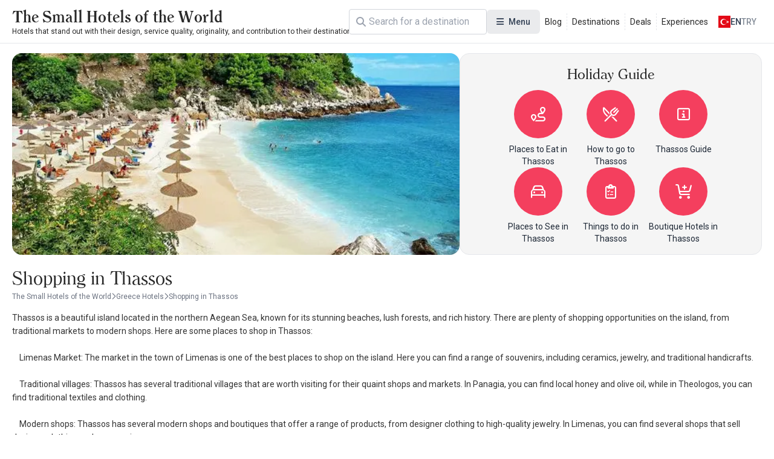

--- FILE ---
content_type: text/html; charset=UTF-8
request_url: https://www.thesmallhotels.com/shopping-in-thassos
body_size: 13752
content:
<!DOCTYPE html>
<html lang="en" currency="EUR">
<head>
    <meta name="viewport" content="user-scalable=no, initial-scale=1, maximum-scale=1, minimum-scale=1, width=device-width, height=device-height">
    <meta http-equiv="X-UA-Compatible" content="ie=edge">
    
    <meta charset="utf-8">
<meta name="viewport" content="width=device-width, initial-scale=1">
<title>Shopping in Thassos - The Small Hotels of the World</title>
<meta name="csrf-token" content="f66gDLNHGntCTjuvvjfOcZD3Ub9xAEDn5z7TVDYx">
<link rel="active-booking-url" href="https://www.thesmallhotels.com/booking">
<meta name="google_ads_ca_pub_id" content="ca-pub-3940256099942544">
<meta name="google-site-verification" content="TLSm-EtK26PcHWSYsVwlEFn1fXuX59Y08zwK9AaDxOo">
<meta name="google_analytics_id" content="G-REDV7LE1ZC">
<meta name="google_ads_client_id" content="ca-pub-8533997597332470">
<meta name="google_ads_leaderboard_slot_id" content="7234246977">
<meta name="google_ads_medium_rectangle_slot_id" content="7234246977">
<meta name="recaptcha_site_key" content="6LdcB3sqAAAAACQF5pp-q1StpQoo0vJ8ypjHMBdG">
<meta name="locale" content="en">
<meta name="currency" content="EUR">
<meta name="app_logo_url" content="/assets/image/logos/logo_www.thesmallhotels.com.png?version=1756972608" width="1636" height="76">
<link rel="alternate" type="application/rss+xml" title="The Small Hotels of the World Blog Feed" href="https://www.thesmallhotels.com/rss">
<meta name="description" content="Shopping in Thassos">
<meta name="robots" content="index, follow">
<link rel="canonical" href="https://www.thesmallhotels.com/shopping-in-thassos">
<link rel="alternate" hreflang="x-default" href="https://www.thesmallhotels.com/shopping-in-thassos">
<link rel="alternate" hreflang="en" href="https://www.thesmallhotels.com/shopping-in-thassos">
<meta property="og:type" content="district">
<meta property="og:title" content="Shopping in Thassos">
<meta property="og:description" content="Shopping in Thassos">
<meta property="og:site_name" content="The Small Hotels of the World">
<meta property="og:locale" content="en_US">
<meta property="og:image" content="https://www.thesmallhotels.com/storage/images/2023/04/03/570210ae673bbb76a659d1af958c39bb15be42c4.webp">
<meta property="og:image:width" content="564">
<meta property="og:image:height" content="321">
<meta name="twitter:card" content="summary_large_image">
<meta name="twitter:site" content="https://www.thesmallhotels.com">
<meta name="twitter:creator" content="@">
<meta name="twitter:title" content="Shopping in Thassos">
<meta name="twitter:description" content="Shopping in Thassos">
<meta name="twitter:image" content="https://www.thesmallhotels.com/storage/images/2023/04/03/570210ae673bbb76a659d1af958c39bb15be42c4.webp">
<link rel="active-district-url" href="https://www.thesmallhotels.com/thassos-hotels">
    <script type="application/ld+json">{"@context":"https:\/\/schema.org","@type":"FAQPage","mainEntity":[]}</script><script type="application/ld+json">{"@context":"https:\/\/schema.org","@type":"BreadcrumbList","itemListElement":[{"@type":"ListItem","position":1,"item":{"@type":"WebPage","id":"https:\/\/www.thesmallhotels.com\/","name":"The Small Hotels of the World","url":"https:\/\/www.thesmallhotels.com\/"}},{"@type":"ListItem","position":2,"item":{"@type":"WebPage","id":"https:\/\/www.thesmallhotels.com\/greece-hotels","name":"Greece Hotels","url":"https:\/\/www.thesmallhotels.com\/greece-hotels"}},{"@type":"ListItem","position":3,"item":{"@type":"WebPage","id":"https:\/\/www.thesmallhotels.com\/thassos-hotels","name":"Thassos Hotels","url":"https:\/\/www.thesmallhotels.com\/thassos-hotels"}}]}</script><script type="application/ld+json">{"@context":"https:\/\/schema.org","@type":"ItemList","itemListOrder":"https:\/\/schema.org\/ItemListOrderAscending","numberOfItems":12,"itemListElement":[{"@type":"ListItem","position":1,"url":"https:\/\/www.thesmallhotels.com\/agali-rooms","item":{"@type":"Hotel","name":"Agali Rooms","checkinTime":"14:00","checkoutTime":"12:00","url":"https:\/\/www.thesmallhotels.com\/agali-rooms","address":{"@type":"PostalAddress","streetAddress":"Skala Rachoniou, Skala Rachoniou, 64004, Greece","addressLocality":"Thassos","addressRegion":"Thassos"},"image":"https:\/\/www.thesmallhotels.com\/storage\/images\/2023\/10\/25\/214a6e63547fe96fc75e01d9d1845b88dad3926c.webp","aggregateRating":{"@type":"AggregateRating","ratingValue":5,"reviewCount":4,"bestRating":5,"worstRating":1}}},{"@type":"ListItem","position":2,"url":"https:\/\/www.thesmallhotels.com\/alexandra-golden-boutique-hotel","item":{"@type":"Hotel","name":"Alexandra Golden Hotel","checkinTime":"14:00","checkoutTime":"12:00","url":"https:\/\/www.thesmallhotels.com\/alexandra-golden-boutique-hotel","address":{"@type":"PostalAddress","streetAddress":"Chrisi Ammoudia, Chrysi Ammoudia, 64004, Greece","addressLocality":"Thassos","addressRegion":"Thassos"},"image":"https:\/\/www.thesmallhotels.com\/storage\/images\/2023\/07\/02\/7e7eaa7c8b84480761a6cc3cc567fe66d028b62b.webp","aggregateRating":{"@type":"AggregateRating","ratingValue":5,"reviewCount":3,"bestRating":5,"worstRating":1}}},{"@type":"ListItem","position":3,"url":"https:\/\/www.thesmallhotels.com\/anastasia-rooms","item":{"@type":"Hotel","name":"Anastasia Rooms","checkinTime":"14:00","checkoutTime":"12:00","url":"https:\/\/www.thesmallhotels.com\/anastasia-rooms","address":{"@type":"PostalAddress","streetAddress":"Skala Potamias, Skála Potamiás, 64004, Greece","addressLocality":"Thassos","addressRegion":"Thassos"},"image":"https:\/\/www.thesmallhotels.com\/storage\/images\/2023\/12\/07\/e39c1b645507f9ab21256509350b41296f0a7cdf.webp","aggregateRating":{"@type":"AggregateRating","ratingValue":5,"reviewCount":3,"bestRating":5,"worstRating":1}}},{"@type":"ListItem","position":4,"url":"https:\/\/www.thesmallhotels.com\/anemi-beach-hotel","item":{"@type":"Hotel","name":"Anemi Beach Hotel","checkinTime":"14:00","checkoutTime":"12:00","url":"https:\/\/www.thesmallhotels.com\/anemi-beach-hotel","address":{"@type":"PostalAddress","streetAddress":"Golden Beach, Skála Potamiás, 64004, Greece","addressLocality":"Thassos","addressRegion":"Thassos"},"image":"https:\/\/www.thesmallhotels.com\/storage\/images\/2023\/07\/23\/36dea0488e4bdb769ace5c1ba2902b8370159e19.webp","aggregateRating":{"@type":"AggregateRating","ratingValue":5,"reviewCount":3,"bestRating":5,"worstRating":1}}},{"@type":"ListItem","position":5,"url":"https:\/\/www.thesmallhotels.com\/angelica-hotel-thassos","item":{"@type":"Hotel","name":"Angelica Hotel - Thassos","telephone":"+30 2593 022387","checkinTime":"14:00","checkoutTime":"12:00","url":"https:\/\/www.thesmallhotels.com\/angelica-hotel-thassos","address":{"@type":"PostalAddress","streetAddress":"Theologiti Str. Limenas, Limenas, 64004, Greece","addressLocality":"Thassos","addressRegion":"Thassos"},"image":"https:\/\/www.thesmallhotels.com\/storage\/images\/2023\/02\/23\/f1f7fb7c2861725bd66859cdef6ecc7b6fd46c64.webp","aggregateRating":{"@type":"AggregateRating","ratingValue":4.3333333333333,"reviewCount":3,"bestRating":5,"worstRating":1}}},{"@type":"ListItem","position":6,"url":"https:\/\/www.thesmallhotels.com\/atrium-hotel","item":{"@type":"Hotel","name":"Atrium","checkinTime":"14:00","checkoutTime":"12:00","url":"https:\/\/www.thesmallhotels.com\/atrium-hotel","address":{"@type":"PostalAddress","streetAddress":"Potos, Potos, 64002, Greece","addressLocality":"Thassos","addressRegion":"Thassos"},"image":"https:\/\/www.thesmallhotels.com\/storage\/images\/2023\/08\/05\/bbb35126ffb3d3fbae98e46fd0feb594782826fb.webp","aggregateRating":{"@type":"AggregateRating","ratingValue":5,"reviewCount":4,"bestRating":5,"worstRating":1}}},{"@type":"ListItem","position":7,"url":"https:\/\/www.thesmallhotels.com\/enavlion-hotel","item":{"@type":"Hotel","name":"Enavlion Hotel","telephone":"+30 2593 058222","checkinTime":"14:00","checkoutTime":"12:00","url":"https:\/\/www.thesmallhotels.com\/enavlion-hotel","address":{"@type":"PostalAddress","streetAddress":"Chryssi Ammoudia, Chrysi Ammoudia, 64004, Greece","addressLocality":"Thassos","addressRegion":"Thassos"},"image":"https:\/\/www.thesmallhotels.com\/storage\/images\/2023\/04\/05\/87fe9f64432a73358d88ab76b00086ff2b51d82f.webp","aggregateRating":{"@type":"AggregateRating","ratingValue":4.6666666666667,"reviewCount":3,"bestRating":5,"worstRating":1}}},{"@type":"ListItem","position":8,"url":"https:\/\/www.thesmallhotels.com\/hotel-akti","item":{"@type":"Hotel","name":"Hotel Akti","checkinTime":"14:00","checkoutTime":"12:00","url":"https:\/\/www.thesmallhotels.com\/hotel-akti","address":{"@type":"PostalAddress","streetAddress":"Pefkari Thassos, Pefkari, 64002, Greece","addressLocality":"Thassos","addressRegion":"Thassos"},"image":"https:\/\/www.thesmallhotels.com\/storage\/images\/2023\/06\/23\/c5612ff2695b01bd95a9027a4bc8e84877dec70e.webp","aggregateRating":{"@type":"AggregateRating","ratingValue":5,"reviewCount":3,"bestRating":5,"worstRating":1}}},{"@type":"ListItem","position":9,"url":"https:\/\/www.thesmallhotels.com\/kamelia-hotel","item":{"@type":"Hotel","name":"Kamelia Hotel","checkinTime":"14:00","checkoutTime":"12:00","url":"https:\/\/www.thesmallhotels.com\/kamelia-hotel","address":{"@type":"PostalAddress","streetAddress":"Skala Potamias, Skála Potamiás, 64004, Greece","addressLocality":"Thassos","addressRegion":"Thassos"},"image":"https:\/\/www.thesmallhotels.com\/storage\/images\/2023\/12\/04\/83b249017439950eb6d02e73f49641f248f4e6f7.webp","aggregateRating":{"@type":"AggregateRating","ratingValue":4,"reviewCount":3,"bestRating":5,"worstRating":1}}},{"@type":"ListItem","position":10,"url":"https:\/\/www.thesmallhotels.com\/nikoleta-luxury-villa","item":{"@type":"Hotel","name":"Nikoleta Luxury Villa","checkinTime":"14:00","checkoutTime":"12:00","url":"https:\/\/www.thesmallhotels.com\/nikoleta-luxury-villa","address":{"@type":"PostalAddress","streetAddress":"Thasos, Limenas, 64004, Yunanistan","addressLocality":"Thassos","addressRegion":"Thassos"},"image":"https:\/\/www.thesmallhotels.com\/storage\/images\/2023\/09\/21\/2c91fd541137142bc823c0e67e39641c9038b4c4.webp","aggregateRating":{"@type":"AggregateRating","ratingValue":4.6666666666667,"reviewCount":3,"bestRating":5,"worstRating":1}}},{"@type":"ListItem","position":11,"url":"https:\/\/www.thesmallhotels.com\/sole-e-mare-hotel","item":{"@type":"Hotel","name":"Sole Mare","checkinTime":"14:00","checkoutTime":"12:00","url":"https:\/\/www.thesmallhotels.com\/sole-e-mare-hotel","address":{"@type":"PostalAddress","streetAddress":"Skala Potamias, Skála Potamiás, 64004, Greece","addressLocality":"Thassos","addressRegion":"Thassos"},"image":"https:\/\/www.thesmallhotels.com\/storage\/images\/2023\/11\/22\/be47e62c1ac2a740edccd49f9ea640ad44342545.webp","aggregateRating":{"@type":"AggregateRating","ratingValue":5,"reviewCount":3,"bestRating":5,"worstRating":1}}},{"@type":"ListItem","position":12,"url":"https:\/\/www.thesmallhotels.com\/miramare-hotel","item":{"@type":"Hotel","name":"Miramare Hotel","checkinTime":"14:00","checkoutTime":"12:00","url":"https:\/\/www.thesmallhotels.com\/miramare-hotel","address":{"@type":"PostalAddress","streetAddress":"Skála Potamiás, Skála Potamiás, 64004, Greece","addressLocality":"Thassos","addressRegion":"Thassos"},"image":"https:\/\/www.thesmallhotels.com\/storage\/images\/2023\/07\/12\/deba628a1076bf197aca59114edfa9a1dbc68b1f.webp","aggregateRating":{"@type":"AggregateRating","ratingValue":5,"reviewCount":3,"bestRating":5,"worstRating":1}}}]}</script>

    <link rel="preconnect" href="https://fonts.googleapis.com">
    <link rel="preconnect" href="https://fonts.gstatic.com" crossorigin>
    <link href="https://fonts.googleapis.com/css2?family=Inter:ital,opsz,wght@0,14..32,100..900;1,14..32,100..900&family=Noto+Sans:ital,wght@0,100..900;1,100..900&display=swap" rel="stylesheet">
    <link href="https://fonts.googleapis.com/css2?family=Roboto:ital,wght@0,100..900;1,100..900&display=swap" rel="stylesheet">

    <link rel="preload" as="style" href="https://www.thesmallhotels.com/build/assets/website-CVpKOasX.css" /><link rel="stylesheet" href="https://www.thesmallhotels.com/build/assets/website-CVpKOasX.css" />
    <link rel="stylesheet" href="https://www.thesmallhotels.com/assets/css/font-awesome/all.css" media="print" onload="this.onload=null;this.media='all';">
    <link rel="stylesheet" href="https://www.thesmallhotels.com/assets/fonts/all.css" media="print" onload="this.onload=null;this.media='all';">
    <noscript>
        <link rel="stylesheet" href="https://www.thesmallhotels.com/assets/css/font-awesome/all.css">
        <link rel="stylesheet" href="https://www.thesmallhotels.com/assets/fonts/all.css">
    </noscript>

    
</head>
<body class="body interaction">
<div id="app">
    <div id="header-desktop">
    <div class="header">
        <a href="/" class="logo">
    
    <div class="title">The Small Hotels of the World</div>
    <div class="description">Hotels that stand out with their design, service quality, originality, and contribution to their destination</div>
</a>

        <div class="header-desktop-search">
    <div class="forms-element forms-text-field size--small has-prepend-icon" variant="outlined" color="secondary" >
     
    <div class="wrapper">
                    <span class="icon-prepend">
                <i class="fas fa-search"></i>
            </span>
                <input 
            type="text" 
             id="search"              name="search"                          placeholder="Search"                                                                                 > 
            </div>
 
     
    </div></div>

        <div class="megamenu toggleable">
            <button
    class="forms-element forms-button button color--secondary variant--tonal size--medium rounded" type="button" aria-label="Menu" 
>
    <div class="button-content">
                    <div class="button-prepend-icon">
                <i class="fas fa-bars"></i>
            </div> 
                            <span ><span>Menu</span></span>
         

         
    </div> 
    </button> 
            <div class="overlay"></div>
            <div class="menus">
                                    <div class="menu">
                                                    <div class="title">Categories</div>
                        
                        
                        <div class="items">
                                                            <a class="item" href="/destinations" title="Destinations">
                                    <div class="icon">
                                        <i class="fa-duotone fa-location-crosshairs"></i>
                                    </div>
                                    <span>
                                    Destinations
                                </span>
                                </a>
                                                            <a class="item" href="/experiences" title="Experiences">
                                    <div class="icon">
                                        <i class="fa-duotone fa-hotel"></i>
                                    </div>
                                    <span>
                                    Experiences
                                </span>
                                </a>
                                                            <a class="item" href="/blog" title="Blogs">
                                    <div class="icon">
                                        <i class="fa-duotone fa-book"></i>
                                    </div>
                                    <span>
                                    Blogs
                                </span>
                                </a>
                                                            <a class="item" href="https://www.thesmallhotels.com/" title="All Hotels">
                                    <div class="icon">
                                        <i class="fa-duotone fa-mountains"></i>
                                    </div>
                                    <span>
                                    All Hotels
                                </span>
                                </a>
                                                            <a class="item" href="/deals" title="Special Offers">
                                    <div class="icon">
                                        <i class="fa-duotone fa-blog"></i>
                                    </div>
                                    <span>
                                    Special Offers
                                </span>
                                </a>
                                                    </div>
                    </div>
                                    <div class="menu">
                                                    <div class="title">Destinations</div>
                        
                        
                        <div class="items">
                                                            <a class="item" href="https://www.thesmallhotels.com/europe-hotels" title="Europe Hotels">
                                    <div class="icon">
                                        <i class="fa-duotone fa-location-crosshairs"></i>
                                    </div>
                                    <span>
                                    Europe Hotels
                                </span>
                                </a>
                                                            <a class="item" href="https://www.thesmallhotels.com/asia-hotels" title="Asia Hotels">
                                    <div class="icon">
                                        <i class="fa-duotone fa-location-crosshairs"></i>
                                    </div>
                                    <span>
                                    Asia Hotels
                                </span>
                                </a>
                                                            <a class="item" href="https://www.thesmallhotels.com/north-america-hotels" title="North America Hotels">
                                    <div class="icon">
                                        <i class="fa-duotone fa-location-crosshairs"></i>
                                    </div>
                                    <span>
                                    North America Hotels
                                </span>
                                </a>
                                                            <a class="item" href="https://www.thesmallhotels.com/south-america-hotels" title="South America Hotels">
                                    <div class="icon">
                                        <i class="fa-duotone fa-location-crosshairs"></i>
                                    </div>
                                    <span>
                                    South America Hotels
                                </span>
                                </a>
                                                            <a class="item" href="https://www.thesmallhotels.com/australia-continent-hotels" title="Australia Hotels">
                                    <div class="icon">
                                        <i class="fa-duotone fa-location-crosshairs"></i>
                                    </div>
                                    <span>
                                    Australia Hotels
                                </span>
                                </a>
                                                            <a class="item" href="https://www.thesmallhotels.com/middle-east-countries-hotels" title="Middle East Hotels">
                                    <div class="icon">
                                        <i class="fa-duotone fa-location-crosshairs"></i>
                                    </div>
                                    <span>
                                    Middle East Hotels
                                </span>
                                </a>
                                                    </div>
                    </div>
                                    <div class="menu">
                                                    <div class="title">Informations</div>
                        
                        
                        <div class="items">
                                                            <a class="item" href="/about-us" title="About Us">
                                    <div class="icon">
                                        <i class="fa-duotone fa-info-circle"></i>
                                    </div>
                                    <span>
                                    About Us
                                </span>
                                </a>
                                                            <a class="item" href="/contact" title="Contact us">
                                    <div class="icon">
                                        <i class="fa-duotone fa-phone"></i>
                                    </div>
                                    <span>
                                    Contact us
                                </span>
                                </a>
                                                            <a class="item" href="/our-business-partners" title="Our Business Partners">
                                    <div class="icon">
                                        <i class="fa-duotone fa-handshake"></i>
                                    </div>
                                    <span>
                                    Our Business Partners
                                </span>
                                </a>
                                                            <a class="item" href="/register" title="Register your hotel">
                                    <div class="icon">
                                        <i class="fa-duotone fa-hotel"></i>
                                    </div>
                                    <span>
                                    Register your hotel
                                </span>
                                </a>
                                                            <a class="item" href="/extranet" title="Extranet Login">
                                    <div class="icon">
                                        <i class="fa-duotone fa-sign-in-alt"></i>
                                    </div>
                                    <span>
                                    Extranet Login
                                </span>
                                </a>
                                                    </div>
                    </div>
                                    <div class="menu">
                        
                        
                        <div class="items">
                                                    </div>
                    </div>
                            </div>
        </div>

        <div class="static-links">
                                                <a href="/blog">Blog</a>
                                    <a href="/destinations">Destinations</a>
                                    <a href="/deals">Deals</a>
                                    <a href="/experiences">Experiences</a>
                                    </div>

        <div class="actions">
            <div class="locale-switcher toggleable">
                <button
    class="forms-element forms-button button color--secondary variant--text size--medium rounded" type="button" 
>
    <div class="button-content">
                            <span ><img src="https://www.kucukoteller.com.tr/storage/images/app/locale/tr.svg" alt="">
                    <div class="locale">en</div>
                    <div class="currency">TRY</div></span>
         

         
    </div> 
    </button>                 <div class="overlay"></div>
                <div class="switcher">
                    <div class="group">
                        <div class="heading">Choose your language</div>
                        <div class="languages">
                                                            <a href="">
                                    <img src="https://www.kucukoteller.com.tr/storage/images/app/locale/en.svg" alt="">
                                    <div class="native_name">English</div>
                                    <div class="code">en</div>
                                </a>
                                                    </div>
                    </div>
                    <div class="group">
                        <div class="heading">Choose your currency</div>
                        <div class="currencies">
                                                            <a href="">
                                    <i class="fa-solid fa-turkish-lira-sign"></i>
                                    <div class="native_name">Türk Lirasi</div>
                                    <div class="code">TRY</div>
                                </a>
                                                            <a href="">
                                    <i class="fa-solid fa-euro"></i>
                                    <div class="native_name">Euro</div>
                                    <div class="code">EUR</div>
                                </a>
                                                    </div>
                    </div>
                </div>
            </div>
        </div>
    </div>
</div>

<div id="header-mobile" class="header-mobile">
    <div class="header-toolbar">
        <div class="container header-toolbar-content">
            <a href="/" class="logo">
    
    <div class="title">The Small Hotels of the World</div>
    <div class="description">Hotels that stand out with their design, service quality, originality, and contribution to their destination</div>
</a>

            <div class="actions">

                <div class="header-mobile-search">
                    <div class="trigger-button">
                        <i class="fa-regular fa-magnifying-glass"></i>
                    </div>
                </div>
                <div class="header-mobile-menu">
                    <div class="trigger-button">
                        <i class="fa-regular fa-bars"></i>
                    </div>
                </div>


            </div>
        </div>
    </div>


    
    
    
    
    
    
    
    
    
    
    
    
    
    
    


    <div class="mobile-menu-drawer">
        <div class="mobile-menu-drawer-overlay"></div>
        <div class="mobile-menu-drawer-content">
            <div class="mobile-menu-drawer-heading">
                <div class="container">
                    <div class="title">Menu</div>
                    <button
    class="forms-element forms-button button color--secondary variant--text size--medium rounded" type="button" aria-label="Close" 
>
    <div class="button-content">
                            <span ><i class="fas fa-times"></i></span>
         

         
    </div> 
    </button>                 </div>
            </div>
            <div class="mobile-menu-drawer-body">
                <div class="locales">
                    <div class="group">
                        <div class="heading">Choose your language</div>
                        <div class="languages">
                                                            <a href="" data-code="en">
                                    <img src="https://www.kucukoteller.com.tr/storage/images/app/locale/en.svg" alt="">
                                    <div class="native_name">English</div>
                                    <div class="code">en</div>
                                </a>
                                                    </div>
                    </div>
                    <div class="group">
                        <div class="heading">Choose your currency</div>
                        <div class="currencies">
                                                            <a href="" data-code="TRY" data-is-default="0">
                                    <i class="fa-solid fa-turkish-lira-sign"></i>
                                    <div class="native_name">Türk Lirasi</div>
                                    <div class="code">TRY</div>
                                </a>
                                                            <a href="" data-code="EUR" data-is-default="0">
                                    <i class="fa-solid fa-euro"></i>
                                    <div class="native_name">Euro</div>
                                    <div class="code">EUR</div>
                                </a>
                                                    </div>
                    </div>
                </div>
                <div class="menus">
                                            <div class="menu">
                                                            <div class="title">Categories</div>
                            
                            
                            <div class="items">
                                                                    <a class="item" href="/destinations" title="Destinations">
                                        <div class="icon">
                                            <i class="fa-duotone fa-location-crosshairs"></i>
                                        </div>
                                        <span>
                                        Destinations
                                    </span>
                                    </a>
                                                                    <a class="item" href="/experiences" title="Experiences">
                                        <div class="icon">
                                            <i class="fa-duotone fa-hotel"></i>
                                        </div>
                                        <span>
                                        Experiences
                                    </span>
                                    </a>
                                                                    <a class="item" href="/blog" title="Blogs">
                                        <div class="icon">
                                            <i class="fa-duotone fa-book"></i>
                                        </div>
                                        <span>
                                        Blogs
                                    </span>
                                    </a>
                                                                    <a class="item" href="https://www.thesmallhotels.com/" title="All Hotels">
                                        <div class="icon">
                                            <i class="fa-duotone fa-mountains"></i>
                                        </div>
                                        <span>
                                        All Hotels
                                    </span>
                                    </a>
                                                                    <a class="item" href="/deals" title="Special Offers">
                                        <div class="icon">
                                            <i class="fa-duotone fa-blog"></i>
                                        </div>
                                        <span>
                                        Special Offers
                                    </span>
                                    </a>
                                                            </div>
                        </div>
                                            <div class="menu">
                                                            <div class="title">Destinations</div>
                            
                            
                            <div class="items">
                                                                    <a class="item" href="https://www.thesmallhotels.com/europe-hotels" title="Europe Hotels">
                                        <div class="icon">
                                            <i class="fa-duotone fa-location-crosshairs"></i>
                                        </div>
                                        <span>
                                        Europe Hotels
                                    </span>
                                    </a>
                                                                    <a class="item" href="https://www.thesmallhotels.com/asia-hotels" title="Asia Hotels">
                                        <div class="icon">
                                            <i class="fa-duotone fa-location-crosshairs"></i>
                                        </div>
                                        <span>
                                        Asia Hotels
                                    </span>
                                    </a>
                                                                    <a class="item" href="https://www.thesmallhotels.com/north-america-hotels" title="North America Hotels">
                                        <div class="icon">
                                            <i class="fa-duotone fa-location-crosshairs"></i>
                                        </div>
                                        <span>
                                        North America Hotels
                                    </span>
                                    </a>
                                                                    <a class="item" href="https://www.thesmallhotels.com/south-america-hotels" title="South America Hotels">
                                        <div class="icon">
                                            <i class="fa-duotone fa-location-crosshairs"></i>
                                        </div>
                                        <span>
                                        South America Hotels
                                    </span>
                                    </a>
                                                                    <a class="item" href="https://www.thesmallhotels.com/australia-continent-hotels" title="Australia Hotels">
                                        <div class="icon">
                                            <i class="fa-duotone fa-location-crosshairs"></i>
                                        </div>
                                        <span>
                                        Australia Hotels
                                    </span>
                                    </a>
                                                                    <a class="item" href="https://www.thesmallhotels.com/middle-east-countries-hotels" title="Middle East Hotels">
                                        <div class="icon">
                                            <i class="fa-duotone fa-location-crosshairs"></i>
                                        </div>
                                        <span>
                                        Middle East Hotels
                                    </span>
                                    </a>
                                                            </div>
                        </div>
                                            <div class="menu">
                                                            <div class="title">Informations</div>
                            
                            
                            <div class="items">
                                                                    <a class="item" href="/about-us" title="About Us">
                                        <div class="icon">
                                            <i class="fa-duotone fa-info-circle"></i>
                                        </div>
                                        <span>
                                        About Us
                                    </span>
                                    </a>
                                                                    <a class="item" href="/contact" title="Contact us">
                                        <div class="icon">
                                            <i class="fa-duotone fa-phone"></i>
                                        </div>
                                        <span>
                                        Contact us
                                    </span>
                                    </a>
                                                                    <a class="item" href="/our-business-partners" title="Our Business Partners">
                                        <div class="icon">
                                            <i class="fa-duotone fa-handshake"></i>
                                        </div>
                                        <span>
                                        Our Business Partners
                                    </span>
                                    </a>
                                                                    <a class="item" href="/register" title="Register your hotel">
                                        <div class="icon">
                                            <i class="fa-duotone fa-hotel"></i>
                                        </div>
                                        <span>
                                        Register your hotel
                                    </span>
                                    </a>
                                                                    <a class="item" href="/extranet" title="Extranet Login">
                                        <div class="icon">
                                            <i class="fa-duotone fa-sign-in-alt"></i>
                                        </div>
                                        <span>
                                        Extranet Login
                                    </span>
                                    </a>
                                                            </div>
                        </div>
                                            <div class="menu">
                            
                            
                            <div class="items">
                                                            </div>
                        </div>
                                    </div>
            </div>
        </div>
    </div>
</div>


    <main>
            <div class="page page-district-guide-index" data-district-id="961" data-district-guide-id="2750">

        <div class="heading">
            <div class="picture">
                                    <img src="https://www.thesmallhotels.com/storage/images/2023/04/03/570210ae673bbb76a659d1af958c39bb15be42c4.webp" alt="Shopping in Thassos" class="">
                            </div>
            <div class="district-guide-banner">
        <h2>Holiday Guide</h2>
        <div class="list">
                            <a href="https://www.thesmallhotels.com/places-to-eat-in-thassos" title="Places to Eat in Thassos">
                    <div class="item-icon">
                                                    <i class="fa-regular fa-route"></i>
                                            </div>
                    <div class="item-title">
                        Places to Eat in Thassos
                    </div>
                </a>
                            <a href="https://www.thesmallhotels.com/how-to-go-to-thassos" title="How to go to Thassos">
                    <div class="item-icon">
                                                    <i class="fa-regular fa-fork-knife"></i>
                                            </div>
                    <div class="item-title">
                        How to go to Thassos
                    </div>
                </a>
                            <a href="https://www.thesmallhotels.com/thassos-guide" title="Thassos Guide">
                    <div class="item-icon">
                                                    <i class="fa-regular fa-square-info"></i>
                                            </div>
                    <div class="item-title">
                        Thassos Guide
                    </div>
                </a>
                            <a href="https://www.thesmallhotels.com/places-to-see-in-thassos" title="Places to See in Thassos">
                    <div class="item-icon">
                                                    <i class="fa-regular fa-car"></i>
                                            </div>
                    <div class="item-title">
                        Places to See in Thassos
                    </div>
                </a>
                            <a href="https://www.thesmallhotels.com/things-to-do-in-thassos" title="Things to do in Thassos">
                    <div class="item-icon">
                                                    <i class="fa-regular fa-clipboard-list-check"></i>
                                            </div>
                    <div class="item-title">
                        Things to do in Thassos
                    </div>
                </a>
                            <a href="https://www.thesmallhotels.com/boutique-hotels-in-thassos" title="Boutique Hotels in Thassos">
                    <div class="item-icon">
                                                    <i class="fa-regular fa-cart-plus"></i>
                                            </div>
                    <div class="item-title">
                        Boutique Hotels in Thassos
                    </div>
                </a>
                        
            
            
            
            
            
            
            
        </div>
    </div>


        </div>

        <h1 class="title">
            Shopping in Thassos
        </h1>
        
        <ul class="breadcrumb">
            <li>
            <a href="https://www.thesmallhotels.com/" title="The Small Hotels of the World">
                <span>The Small Hotels of the World</span>
            </a>
        </li>
                    <li>
                <i class="fa-regular fa-chevron-right"></i>
            </li>
                    <li>
            <a href="https://www.thesmallhotels.com/greece-hotels" title="Greece Hotels">
                <span>Greece Hotels</span>
            </a>
        </li>
                    <li>
                <i class="fa-regular fa-chevron-right"></i>
            </li>
                    <li>
            <a href="https://www.thesmallhotels.com/shopping-in-thassos" title="Shopping in Thassos">
                <span>Shopping in Thassos</span>
            </a>
        </li>
            </ul>

        <div class="document">
            <div class="content typography">
                <p>Thassos is a beautiful island located in the northern Aegean Sea, known for its stunning beaches, lush forests, and rich history. There are plenty of shopping opportunities on the island, from traditional markets to modern shops. Here are some places to shop in Thassos:<br><br>    Limenas Market: The market in the town of Limenas is one of the best places to shop on the island. Here you can find a range of souvenirs, including ceramics, jewelry, and traditional handicrafts.<br><br>    Traditional villages: Thassos has several traditional villages that are worth visiting for their quaint shops and markets. In Panagia, you can find local honey and olive oil, while in Theologos, you can find traditional textiles and clothing.<br><br>    Modern shops: Thassos has several modern shops and boutiques that offer a range of products, from designer clothing to high-quality jewelry. In Limenas, you can find several shops that sell designer clothing and accessories.<br><br>    Local food markets: Thassos is known for its delicious cuisine, and there are several local food markets where you can find fresh produce, spices, and other ingredients. The market in Limenas is a great place to shop for local products, including fresh seafood and traditional sweets.<br><br>    Beach shops: Thassos has several shops located near the beaches, where you can find everything from beachwear to souvenirs. In Golden Beach, you can find several shops that sell beach accessories such as towels and umbrellas.<br><br>These are just a few of the many shopping opportunities in Thassos. Whether you're looking for traditional handicrafts, local food products, or designer clothing, there's something for everyone on this beautiful island.<br><br><br></p>
            </div>
            <div class="feedback-suggestion"></div>

                    </div>

        <div class="wrapper">
            <div class="sidebar">
                <div class="search-conditions-left-sidebar"
                     data-filtring-groups='[{"id":"feature_group_1","title":"Hotel Facilities","items":[{"value":70,"label":"Massage","facility_count":"1","info":"1"},{"value":53,"label":"Spa Center","facility_count":"2","info":"2"},{"value":49,"label":"Restaurant","facility_count":"3","info":"3"},{"value":51,"label":"Beach","facility_count":"2","info":"2"},{"value":20,"label":"Outdoor Swimming Pool","facility_count":"4","info":"4"}],"type":"checkbox","name":"features"},{"id":"feature_group_2","title":"Location","items":[{"value":80,"label":"Seaside Hotel","facility_count":"2","info":"2"},{"value":19,"label":"Sea View","facility_count":"2","info":"2"}],"type":"checkbox","name":"features"},{"id":"feature_group_4","title":"Accomodation Type","items":[{"value":80,"label":"Seaside Hotel","facility_count":"2","info":"2"}],"type":"checkbox","name":"features"},{"id":"feature_group_5","title":"Room Facilities","items":[{"value":57,"label":"Television","facility_count":"2","info":"2"},{"value":37,"label":"Air Condition","facility_count":"9","info":"9"},{"value":145,"label":"Breakfast in room","facility_count":"3","info":"3"},{"value":35,"label":"Coffee-Tea Pot","facility_count":"1","info":"1"},{"value":40,"label":"Kitchen","facility_count":"2","info":"2"},{"value":39,"label":"Minibar","facility_count":"3","info":"3"},{"value":36,"label":"Safe Deposit Box","facility_count":"3","info":"3"},{"value":87,"label":"Soundproofed Rooms","facility_count":"2","info":"2"},{"value":55,"label":"Suit Room","facility_count":"1","info":"1"},{"value":143,"label":"Sunbathing Terrace","facility_count":"7","info":"7"},{"value":78,"label":"Wireless Internet","facility_count":"10","info":"10"}],"type":"checkbox","name":"features"},{"id":"feature_group_7","title":"Pet Policy","items":[{"value":25,"label":"Pet Friendly","facility_count":"2","info":"2"},{"value":151,"label":"No Pets Allowed","facility_count":"7","info":"7"}],"type":"radio","name":"features"},{"id":"feature_group_3","title":"Food and Beverage Options","items":[{"value":146,"label":"Special Diet Menu","facility_count":"2","info":"2"},{"value":34,"label":"Bed \u0026 Breakfast","facility_count":"1","info":"1"},{"value":89,"label":"Child Friendly Menu","facility_count":"2","info":"2"}],"type":"checkbox","name":"features"},{"id":"feature_group_6","title":"Sports\/Activities","items":[{"value":27,"label":"Fitness Room","facility_count":"1","info":"1"}],"type":"checkbox","name":"features"}]'
                ></div>
            </div>

            <div class="body">

                <div class="condition-bar"></div>


                <div class="facilities">
                                                                    <div
    class="facility-card"
    data-id="2312"
    data-url="https://www.thesmallhotels.com/agali-rooms"
    data-pictures="[&quot;https:\/\/www.thesmallhotels.com\/storage\/images\/2023\/10\/25\/214a6e63547fe96fc75e01d9d1845b88dad3926c.webp&quot;,&quot;https:\/\/www.thesmallhotels.com\/storage\/images\/2023\/06\/08\/d1b699dfde53af6b782945114c6b65a4cbcd34a2.webp&quot;,&quot;https:\/\/www.thesmallhotels.com\/storage\/images\/2023\/04\/06\/c3500e0bb29eb16873733c657b514c8629d39c07.webp&quot;,&quot;https:\/\/www.thesmallhotels.com\/storage\/images\/2023\/02\/02\/31fb788c0e072d306f08d9f9f809f9540cc82352.webp&quot;]"
    data-digilab-token="2bqrnjri6fa"

>
    <div class="display">
        <a class="picture" href="https://www.thesmallhotels.com/agali-rooms" title="Agali Rooms" target="_blank">
                            <img src="https://www.thesmallhotels.com/storage/images/2023/10/25/214a6e63547fe96fc75e01d9d1845b88dad3926c-400x400.webp" alt="Agali Rooms" title="Agali Rooms">
                    </a>

        <div class="info">
                            <div class="facility-card-special-offer"
                     data-facility-id="2312"
                     data-facility-special-offer-text=""
                ></div>
                        <h3 class="name">Agali Rooms</h3>
            <div class="facility-district-chip">
            <i class="fa-light fa-location-dot"></i>
    
        <a href="https://www.thesmallhotels.com/thassos-hotels" title="Thassos">Thassos</a>

                    <span>/</span>
            <a href="https://www.thesmallhotels.com/thassos-hotels" title="Thassos">Thassos</a>
         
     
</div>        </div>

            </div>


            <div class="rating">
            <div 
    data-mean-key="great"
    data-mean="Great"
    data-count="4"
    class="facility-rating-chip" 
>
                        <span class="star"><i class="fa-solid fa-star"></i> </span> 
                                 
         
          
                                        <span class="rate">5.0</span>
            
                 
         
          
                                     
                    <span class="dot">·</span>
         
          
                                     
         
                    <span class="mean">Great</span>
          
                                     
                    <span class="dot">·</span>
         
          
                                                <span class="count">4 reviews</span>
         
         
          
     
</div>         </div>
    
    


            <div class="extra">
            
            
                            <div class="price">
                    <div class="loading">
                        <i class="fa-solid fa-heart fa-beat-fade text-rose-500"></i> Getting the best price
                    </div>
                </div>
                    </div>
    </div>
                                                                    <div
    class="facility-card"
    data-id="2316"
    data-url="https://www.thesmallhotels.com/alexandra-golden-boutique-hotel"
    data-pictures="[&quot;https:\/\/www.thesmallhotels.com\/storage\/images\/2023\/07\/02\/7e7eaa7c8b84480761a6cc3cc567fe66d028b62b.webp&quot;,&quot;https:\/\/www.thesmallhotels.com\/storage\/images\/2023\/06\/10\/b9d15cae066e64a865428c33df65939a9150be70.webp&quot;,&quot;https:\/\/www.thesmallhotels.com\/storage\/images\/2023\/12\/06\/8f1e3b8ce184bcec31402f335d623ea4ab507540.webp&quot;,&quot;https:\/\/www.thesmallhotels.com\/storage\/images\/2023\/03\/09\/dab7371d74a0d30670d72a29d9a4809279192049.webp&quot;]"
    data-digilab-token="7fog6bnzdez"

>
    <div class="display">
        <a class="picture" href="https://www.thesmallhotels.com/alexandra-golden-boutique-hotel" title="Alexandra Golden Hotel" target="_blank">
                            <img src="https://www.thesmallhotels.com/storage/images/2023/07/02/7e7eaa7c8b84480761a6cc3cc567fe66d028b62b-400x400.webp" alt="Alexandra Golden Hotel" title="Alexandra Golden Hotel">
                    </a>

        <div class="info">
                            <div class="facility-card-special-offer"
                     data-facility-id="2316"
                     data-facility-special-offer-text=""
                ></div>
                        <h3 class="name">Alexandra Golden Hotel</h3>
            <div class="facility-district-chip">
            <i class="fa-light fa-location-dot"></i>
    
        <a href="https://www.thesmallhotels.com/thassos-hotels" title="Thassos">Thassos</a>

                    <span>/</span>
            <a href="https://www.thesmallhotels.com/thassos-hotels" title="Thassos">Thassos</a>
         
     
</div>        </div>

            </div>


            <div class="rating">
            <div 
    data-mean-key="great"
    data-mean="Great"
    data-count="3"
    class="facility-rating-chip" 
>
                        <span class="star"><i class="fa-solid fa-star"></i> </span> 
                                 
         
          
                                        <span class="rate">5.0</span>
            
                 
         
          
                                     
                    <span class="dot">·</span>
         
          
                                     
         
                    <span class="mean">Great</span>
          
                                     
                    <span class="dot">·</span>
         
          
                                                <span class="count">3 reviews</span>
         
         
          
     
</div>         </div>
    
    


            <div class="extra">
            
            
                            <div class="price">
                    <div class="loading">
                        <i class="fa-solid fa-heart fa-beat-fade text-rose-500"></i> Getting the best price
                    </div>
                </div>
                    </div>
    </div>
                                                                    <div
    class="facility-card"
    data-id="2328"
    data-url="https://www.thesmallhotels.com/anastasia-rooms"
    data-pictures="[&quot;https:\/\/www.thesmallhotels.com\/storage\/images\/2023\/12\/07\/e39c1b645507f9ab21256509350b41296f0a7cdf.webp&quot;,&quot;https:\/\/www.thesmallhotels.com\/storage\/images\/2023\/06\/21\/f5aa447fa28e6e4d54e99398d42b3b06bf061331.webp&quot;,&quot;https:\/\/www.thesmallhotels.com\/storage\/images\/2023\/11\/22\/e29278b749757acaff787739886346f19b73cc70.webp&quot;,&quot;https:\/\/www.thesmallhotels.com\/storage\/images\/2023\/12\/15\/fb0ea301b9a1223b36852fd65dc97b6e2fdd9036.webp&quot;]"
    data-digilab-token="7m0v5mrfaxa"

>
    <div class="display">
        <a class="picture" href="https://www.thesmallhotels.com/anastasia-rooms" title="Anastasia Rooms" target="_blank">
                            <img src="https://www.thesmallhotels.com/storage/images/2023/12/07/e39c1b645507f9ab21256509350b41296f0a7cdf-400x400.webp" alt="Anastasia Rooms" title="Anastasia Rooms">
                    </a>

        <div class="info">
                            <div class="facility-card-special-offer"
                     data-facility-id="2328"
                     data-facility-special-offer-text=""
                ></div>
                        <h3 class="name">Anastasia Rooms</h3>
            <div class="facility-district-chip">
            <i class="fa-light fa-location-dot"></i>
    
        <a href="https://www.thesmallhotels.com/thassos-hotels" title="Thassos">Thassos</a>

                    <span>/</span>
            <a href="https://www.thesmallhotels.com/thassos-hotels" title="Thassos">Thassos</a>
         
     
</div>        </div>

            </div>


            <div class="rating">
            <div 
    data-mean-key="great"
    data-mean="Great"
    data-count="3"
    class="facility-rating-chip" 
>
                        <span class="star"><i class="fa-solid fa-star"></i> </span> 
                                 
         
          
                                        <span class="rate">5.0</span>
            
                 
         
          
                                     
                    <span class="dot">·</span>
         
          
                                     
         
                    <span class="mean">Great</span>
          
                                     
                    <span class="dot">·</span>
         
          
                                                <span class="count">3 reviews</span>
         
         
          
     
</div>         </div>
    
    


            <div class="extra">
            
            
                            <div class="price">
                    <div class="loading">
                        <i class="fa-solid fa-heart fa-beat-fade text-rose-500"></i> Getting the best price
                    </div>
                </div>
                    </div>
    </div>
                                                                        <div class="ads ads-medium-rectangle"></div>
                                                <div
    class="facility-card"
    data-id="2327"
    data-url="https://www.thesmallhotels.com/anemi-beach-hotel"
    data-pictures="[&quot;https:\/\/www.thesmallhotels.com\/storage\/images\/2023\/07\/23\/36dea0488e4bdb769ace5c1ba2902b8370159e19.webp&quot;,&quot;https:\/\/www.thesmallhotels.com\/storage\/images\/2023\/01\/14\/4826bfee3150216ba62175646aa2cc750e798847.webp&quot;,&quot;https:\/\/www.thesmallhotels.com\/storage\/images\/2023\/06\/15\/c540991cece7dbc1d78e59a8c116001dfa37a6d3.webp&quot;,&quot;https:\/\/www.thesmallhotels.com\/storage\/images\/2023\/06\/23\/71482d0127fe2e486b9d83bb4170f734d59347d4.webp&quot;]"
    data-digilab-token="jphq3vx5zbv"

>
    <div class="display">
        <a class="picture" href="https://www.thesmallhotels.com/anemi-beach-hotel" title="Anemi Beach Hotel" target="_blank">
                            <img src="https://www.thesmallhotels.com/storage/images/2023/07/23/36dea0488e4bdb769ace5c1ba2902b8370159e19-400x400.webp" alt="Anemi Beach Hotel" title="Anemi Beach Hotel">
                    </a>

        <div class="info">
                            <div class="facility-card-special-offer"
                     data-facility-id="2327"
                     data-facility-special-offer-text=""
                ></div>
                        <h3 class="name">Anemi Beach Hotel</h3>
            <div class="facility-district-chip">
            <i class="fa-light fa-location-dot"></i>
    
        <a href="https://www.thesmallhotels.com/thassos-hotels" title="Thassos">Thassos</a>

                    <span>/</span>
            <a href="https://www.thesmallhotels.com/thassos-hotels" title="Thassos">Thassos</a>
         
     
</div>        </div>

            </div>


            <div class="rating">
            <div 
    data-mean-key="great"
    data-mean="Great"
    data-count="3"
    class="facility-rating-chip" 
>
                        <span class="star"><i class="fa-solid fa-star"></i> </span> 
                                 
         
          
                                        <span class="rate">5.0</span>
            
                 
         
          
                                     
                    <span class="dot">·</span>
         
          
                                     
         
                    <span class="mean">Great</span>
          
                                     
                    <span class="dot">·</span>
         
          
                                                <span class="count">3 reviews</span>
         
         
          
     
</div>         </div>
    
    


            <div class="extra">
            
            
                            <div class="price">
                    <div class="loading">
                        <i class="fa-solid fa-heart fa-beat-fade text-rose-500"></i> Getting the best price
                    </div>
                </div>
                    </div>
    </div>
                                                                    <div
    class="facility-card"
    data-id="2321"
    data-url="https://www.thesmallhotels.com/angelica-hotel-thassos"
    data-pictures="[&quot;https:\/\/www.thesmallhotels.com\/storage\/images\/2023\/02\/23\/f1f7fb7c2861725bd66859cdef6ecc7b6fd46c64.webp&quot;,&quot;https:\/\/www.thesmallhotels.com\/storage\/images\/2023\/12\/22\/bf15e4a8c0e5933b03711ed88ffb4cd109926a8c.webp&quot;,&quot;https:\/\/www.thesmallhotels.com\/storage\/images\/2023\/06\/19\/9512990ccde2b8b9e1b3045e04fbda62192e5240.webp&quot;,&quot;https:\/\/www.thesmallhotels.com\/storage\/images\/2023\/12\/01\/8f00bebac4cb690673e094da14db52751574ddb9.webp&quot;]"
    data-digilab-token="0hmut3a24dj"

>
    <div class="display">
        <a class="picture" href="https://www.thesmallhotels.com/angelica-hotel-thassos" title="Angelica Hotel - Thassos" target="_blank">
                            <img src="https://www.thesmallhotels.com/storage/images/2023/02/23/f1f7fb7c2861725bd66859cdef6ecc7b6fd46c64-400x400.webp" alt="Angelica Hotel - Thassos" title="Angelica Hotel - Thassos">
                    </a>

        <div class="info">
                            <div class="facility-card-special-offer"
                     data-facility-id="2321"
                     data-facility-special-offer-text=""
                ></div>
                        <h3 class="name">Angelica Hotel - Thassos</h3>
            <div class="facility-district-chip">
            <i class="fa-light fa-location-dot"></i>
    
        <a href="https://www.thesmallhotels.com/thassos-hotels" title="Thassos">Thassos</a>

                    <span>/</span>
            <a href="https://www.thesmallhotels.com/thassos-hotels" title="Thassos">Thassos</a>
         
     
</div>        </div>

            </div>


            <div class="rating">
            <div 
    data-mean-key="great"
    data-mean="Great"
    data-count="3"
    class="facility-rating-chip" 
>
                        <span class="star"><i class="fa-solid fa-star"></i> </span> 
                                 
         
          
                                        <span class="rate">4.3</span>
            
                 
         
          
                                     
                    <span class="dot">·</span>
         
          
                                     
         
                    <span class="mean">Great</span>
          
                                     
                    <span class="dot">·</span>
         
          
                                                <span class="count">3 reviews</span>
         
         
          
     
</div>         </div>
    
    


            <div class="extra">
            
            
                            <div class="price">
                    <div class="loading">
                        <i class="fa-solid fa-heart fa-beat-fade text-rose-500"></i> Getting the best price
                    </div>
                </div>
                    </div>
    </div>
                                                                    <div
    class="facility-card"
    data-id="2319"
    data-url="https://www.thesmallhotels.com/atrium-hotel"
    data-pictures="[&quot;https:\/\/www.thesmallhotels.com\/storage\/images\/2023\/08\/05\/bbb35126ffb3d3fbae98e46fd0feb594782826fb.webp&quot;,&quot;https:\/\/www.thesmallhotels.com\/storage\/images\/2023\/06\/17\/95d8faf13235f659ae400526c7d5fb1c9722b4d6.webp&quot;,&quot;https:\/\/www.thesmallhotels.com\/storage\/images\/2023\/03\/20\/92f4fc1a5b563a3d0748dda230d715f5cbe0adbe.webp&quot;,&quot;https:\/\/www.thesmallhotels.com\/storage\/images\/2023\/02\/17\/3174e8e41e9357dc96439745cac718646fa063b0.webp&quot;]"
    data-digilab-token="gz66ryup3kw"

>
    <div class="display">
        <a class="picture" href="https://www.thesmallhotels.com/atrium-hotel" title="Atrium" target="_blank">
                            <img src="https://www.thesmallhotels.com/storage/images/2023/08/05/bbb35126ffb3d3fbae98e46fd0feb594782826fb-400x400.webp" alt="Atrium" title="Atrium">
                    </a>

        <div class="info">
                            <div class="facility-card-special-offer"
                     data-facility-id="2319"
                     data-facility-special-offer-text=""
                ></div>
                        <h3 class="name">Atrium</h3>
            <div class="facility-district-chip">
            <i class="fa-light fa-location-dot"></i>
    
        <a href="https://www.thesmallhotels.com/thassos-hotels" title="Thassos">Thassos</a>

                    <span>/</span>
            <a href="https://www.thesmallhotels.com/thassos-hotels" title="Thassos">Thassos</a>
         
     
</div>        </div>

            </div>


            <div class="rating">
            <div 
    data-mean-key="great"
    data-mean="Great"
    data-count="4"
    class="facility-rating-chip" 
>
                        <span class="star"><i class="fa-solid fa-star"></i> </span> 
                                 
         
          
                                        <span class="rate">5.0</span>
            
                 
         
          
                                     
                    <span class="dot">·</span>
         
          
                                     
         
                    <span class="mean">Great</span>
          
                                     
                    <span class="dot">·</span>
         
          
                                                <span class="count">4 reviews</span>
         
         
          
     
</div>         </div>
    
    


            <div class="extra">
            
            
                            <div class="price">
                    <div class="loading">
                        <i class="fa-solid fa-heart fa-beat-fade text-rose-500"></i> Getting the best price
                    </div>
                </div>
                    </div>
    </div>
                                                                    <div
    class="facility-card"
    data-id="2313"
    data-url="https://www.thesmallhotels.com/enavlion-hotel"
    data-pictures="[&quot;https:\/\/www.thesmallhotels.com\/storage\/images\/2023\/04\/05\/87fe9f64432a73358d88ab76b00086ff2b51d82f.webp&quot;,&quot;https:\/\/www.thesmallhotels.com\/storage\/images\/2023\/12\/21\/6b2d45198f7e63c67ca431ee2fa4dc841ce29271.webp&quot;,&quot;https:\/\/www.thesmallhotels.com\/storage\/images\/2023\/02\/17\/798d24966a10a4498ac08c0c1184d33a5fb621df.webp&quot;,&quot;https:\/\/www.thesmallhotels.com\/storage\/images\/2023\/11\/12\/2eecf05eedc69dface1592c9a899ad126f5c7b19.webp&quot;]"
    data-digilab-token="ba8w32mfoez"

>
    <div class="display">
        <a class="picture" href="https://www.thesmallhotels.com/enavlion-hotel" title="Enavlion Hotel" target="_blank">
                            <img src="https://www.thesmallhotels.com/storage/images/2023/04/05/87fe9f64432a73358d88ab76b00086ff2b51d82f-400x400.webp" alt="Enavlion Hotel" title="Enavlion Hotel">
                    </a>

        <div class="info">
                            <div class="facility-card-special-offer"
                     data-facility-id="2313"
                     data-facility-special-offer-text=""
                ></div>
                        <h3 class="name">Enavlion Hotel</h3>
            <div class="facility-district-chip">
            <i class="fa-light fa-location-dot"></i>
    
        <a href="https://www.thesmallhotels.com/thassos-hotels" title="Thassos">Thassos</a>

                    <span>/</span>
            <a href="https://www.thesmallhotels.com/thassos-hotels" title="Thassos">Thassos</a>
         
     
</div>        </div>

            </div>


            <div class="rating">
            <div 
    data-mean-key="great"
    data-mean="Great"
    data-count="3"
    class="facility-rating-chip" 
>
                        <span class="star"><i class="fa-solid fa-star"></i> </span> 
                                 
         
          
                                        <span class="rate">4.7</span>
            
                 
         
          
                                     
                    <span class="dot">·</span>
         
          
                                     
         
                    <span class="mean">Great</span>
          
                                     
                    <span class="dot">·</span>
         
          
                                                <span class="count">3 reviews</span>
         
         
          
     
</div>         </div>
    
    


            <div class="extra">
            
            
                            <div class="price">
                    <div class="loading">
                        <i class="fa-solid fa-heart fa-beat-fade text-rose-500"></i> Getting the best price
                    </div>
                </div>
                    </div>
    </div>
                                                                    <div
    class="facility-card"
    data-id="2314"
    data-url="https://www.thesmallhotels.com/hotel-akti"
    data-pictures="[&quot;https:\/\/www.thesmallhotels.com\/storage\/images\/2023\/06\/23\/c5612ff2695b01bd95a9027a4bc8e84877dec70e.webp&quot;,&quot;https:\/\/www.thesmallhotels.com\/storage\/images\/2023\/10\/21\/2114e38a9986231f7306b1bf6a1609afbdef28bb.webp&quot;,&quot;https:\/\/www.thesmallhotels.com\/storage\/images\/2023\/04\/22\/db2e2d673cce019fec1410732520b8bc808e472d.webp&quot;,&quot;https:\/\/www.thesmallhotels.com\/storage\/images\/2023\/04\/18\/57f2e9fc058d6bfb34281ce6663310dd7d492917.webp&quot;]"
    data-digilab-token="sb33qv070px"

>
    <div class="display">
        <a class="picture" href="https://www.thesmallhotels.com/hotel-akti" title="Hotel Akti" target="_blank">
                            <img src="https://www.thesmallhotels.com/storage/images/2023/06/23/c5612ff2695b01bd95a9027a4bc8e84877dec70e-400x400.webp" alt="Hotel Akti" title="Hotel Akti">
                    </a>

        <div class="info">
                            <div class="facility-card-special-offer"
                     data-facility-id="2314"
                     data-facility-special-offer-text=""
                ></div>
                        <h3 class="name">Hotel Akti</h3>
            <div class="facility-district-chip">
            <i class="fa-light fa-location-dot"></i>
    
        <a href="https://www.thesmallhotels.com/thassos-hotels" title="Thassos">Thassos</a>

                    <span>/</span>
            <a href="https://www.thesmallhotels.com/thassos-hotels" title="Thassos">Thassos</a>
         
     
</div>        </div>

            </div>


            <div class="rating">
            <div 
    data-mean-key="great"
    data-mean="Great"
    data-count="3"
    class="facility-rating-chip" 
>
                        <span class="star"><i class="fa-solid fa-star"></i> </span> 
                                 
         
          
                                        <span class="rate">5.0</span>
            
                 
         
          
                                     
                    <span class="dot">·</span>
         
          
                                     
         
                    <span class="mean">Great</span>
          
                                     
                    <span class="dot">·</span>
         
          
                                                <span class="count">3 reviews</span>
         
         
          
     
</div>         </div>
    
    


            <div class="extra">
            
            
                            <div class="price">
                    <div class="loading">
                        <i class="fa-solid fa-heart fa-beat-fade text-rose-500"></i> Getting the best price
                    </div>
                </div>
                    </div>
    </div>
                                                                    <div
    class="facility-card"
    data-id="2325"
    data-url="https://www.thesmallhotels.com/kamelia-hotel"
    data-pictures="[&quot;https:\/\/www.thesmallhotels.com\/storage\/images\/2023\/12\/04\/83b249017439950eb6d02e73f49641f248f4e6f7.webp&quot;,&quot;https:\/\/www.thesmallhotels.com\/storage\/images\/2023\/03\/04\/626767ddda8a69aaa8a59f086a97add4107eb30e.webp&quot;,&quot;https:\/\/www.thesmallhotels.com\/storage\/images\/2023\/06\/19\/95dada4c5533ec7d173dc534307aa320cbebb503.webp&quot;,&quot;https:\/\/www.thesmallhotels.com\/storage\/images\/2023\/10\/12\/21247dffc8a750cc58c1603c43fface2d968f409.webp&quot;]"
    data-digilab-token="dru34s347xg"

>
    <div class="display">
        <a class="picture" href="https://www.thesmallhotels.com/kamelia-hotel" title="Kamelia Hotel" target="_blank">
                            <img src="https://www.thesmallhotels.com/storage/images/2023/12/04/83b249017439950eb6d02e73f49641f248f4e6f7-400x400.webp" alt="Kamelia Hotel" title="Kamelia Hotel">
                    </a>

        <div class="info">
                            <div class="facility-card-special-offer"
                     data-facility-id="2325"
                     data-facility-special-offer-text=""
                ></div>
                        <h3 class="name">Kamelia Hotel</h3>
            <div class="facility-district-chip">
            <i class="fa-light fa-location-dot"></i>
    
        <a href="https://www.thesmallhotels.com/thassos-hotels" title="Thassos">Thassos</a>

                    <span>/</span>
            <a href="https://www.thesmallhotels.com/thassos-hotels" title="Thassos">Thassos</a>
         
     
</div>        </div>

            </div>


            <div class="rating">
            <div 
    data-mean-key="good"
    data-mean="Good"
    data-count="3"
    class="facility-rating-chip" 
>
                        <span class="star"><i class="fa-solid fa-star"></i> </span> 
                                 
         
          
                                        <span class="rate">4.0</span>
            
                 
         
          
                                     
                    <span class="dot">·</span>
         
          
                                     
         
                    <span class="mean">Good</span>
          
                                     
                    <span class="dot">·</span>
         
          
                                                <span class="count">3 reviews</span>
         
         
          
     
</div>         </div>
    
    


            <div class="extra">
            
            
                            <div class="price">
                    <div class="loading">
                        <i class="fa-solid fa-heart fa-beat-fade text-rose-500"></i> Getting the best price
                    </div>
                </div>
                    </div>
    </div>
                                                                    <div
    class="facility-card"
    data-id="2322"
    data-url="https://www.thesmallhotels.com/nikoleta-luxury-villa"
    data-pictures="[&quot;https:\/\/www.thesmallhotels.com\/storage\/images\/2023\/09\/21\/2c91fd541137142bc823c0e67e39641c9038b4c4.webp&quot;,&quot;https:\/\/www.thesmallhotels.com\/storage\/images\/2023\/01\/21\/a814d4481f50c78febffc0b655cbf5b0397c74b1.webp&quot;,&quot;https:\/\/www.thesmallhotels.com\/storage\/images\/2023\/01\/10\/c06d3ef7a914a0a6e99c4425ef724df8f20ec904.webp&quot;,&quot;https:\/\/www.thesmallhotels.com\/storage\/images\/2023\/03\/20\/9277ef30c8a8f1ce56e2c1e9a27693d44d4f982e.webp&quot;]"
    data-digilab-token="j0d7kr3soz5"

>
    <div class="display">
        <a class="picture" href="https://www.thesmallhotels.com/nikoleta-luxury-villa" title="Nikoleta Luxury Villa" target="_blank">
                            <img src="https://www.thesmallhotels.com/storage/images/2023/09/21/2c91fd541137142bc823c0e67e39641c9038b4c4-400x400.webp" alt="Nikoleta Luxury Villa" title="Nikoleta Luxury Villa">
                    </a>

        <div class="info">
                            <div class="facility-card-special-offer"
                     data-facility-id="2322"
                     data-facility-special-offer-text=""
                ></div>
                        <h3 class="name">Nikoleta Luxury Villa</h3>
            <div class="facility-district-chip">
            <i class="fa-light fa-location-dot"></i>
    
        <a href="https://www.thesmallhotels.com/thassos-hotels" title="Thassos">Thassos</a>

                    <span>/</span>
            <a href="https://www.thesmallhotels.com/thassos-hotels" title="Thassos">Thassos</a>
         
     
</div>        </div>

            </div>


            <div class="rating">
            <div 
    data-mean-key="great"
    data-mean="Great"
    data-count="3"
    class="facility-rating-chip" 
>
                        <span class="star"><i class="fa-solid fa-star"></i> </span> 
                                 
         
          
                                        <span class="rate">4.7</span>
            
                 
         
          
                                     
                    <span class="dot">·</span>
         
          
                                     
         
                    <span class="mean">Great</span>
          
                                     
                    <span class="dot">·</span>
         
          
                                                <span class="count">3 reviews</span>
         
         
          
     
</div>         </div>
    
    


            <div class="extra">
            
            
                            <div class="price">
                    <div class="loading">
                        <i class="fa-solid fa-heart fa-beat-fade text-rose-500"></i> Getting the best price
                    </div>
                </div>
                    </div>
    </div>
                                                                    <div
    class="facility-card"
    data-id="2326"
    data-url="https://www.thesmallhotels.com/sole-e-mare-hotel"
    data-pictures="[&quot;https:\/\/www.thesmallhotels.com\/storage\/images\/2023\/11\/22\/be47e62c1ac2a740edccd49f9ea640ad44342545.webp&quot;,&quot;https:\/\/www.thesmallhotels.com\/storage\/images\/2023\/10\/18\/81430c52688828a9ca027bcd569627bcb6da9100.webp&quot;,&quot;https:\/\/www.thesmallhotels.com\/storage\/images\/2023\/04\/25\/27311d61895280141feb4c330d7469e269cea323.webp&quot;,&quot;https:\/\/www.thesmallhotels.com\/storage\/images\/2023\/05\/11\/6487fd6fbfdb94fed9d057cf7f1112cb84294103.webp&quot;]"
    data-digilab-token="x2ub2f7t78e"

>
    <div class="display">
        <a class="picture" href="https://www.thesmallhotels.com/sole-e-mare-hotel" title="Sole Mare" target="_blank">
                            <img src="https://www.thesmallhotels.com/storage/images/2023/11/22/be47e62c1ac2a740edccd49f9ea640ad44342545-400x400.webp" alt="Sole Mare" title="Sole Mare">
                    </a>

        <div class="info">
                            <div class="facility-card-special-offer"
                     data-facility-id="2326"
                     data-facility-special-offer-text=""
                ></div>
                        <h3 class="name">Sole Mare</h3>
            <div class="facility-district-chip">
            <i class="fa-light fa-location-dot"></i>
    
        <a href="https://www.thesmallhotels.com/thassos-hotels" title="Thassos">Thassos</a>

                    <span>/</span>
            <a href="https://www.thesmallhotels.com/thassos-hotels" title="Thassos">Thassos</a>
         
     
</div>        </div>

            </div>


            <div class="rating">
            <div 
    data-mean-key="great"
    data-mean="Great"
    data-count="3"
    class="facility-rating-chip" 
>
                        <span class="star"><i class="fa-solid fa-star"></i> </span> 
                                 
         
          
                                        <span class="rate">5.0</span>
            
                 
         
          
                                     
                    <span class="dot">·</span>
         
          
                                     
         
                    <span class="mean">Great</span>
          
                                     
                    <span class="dot">·</span>
         
          
                                                <span class="count">3 reviews</span>
         
         
          
     
</div>         </div>
    
    


            <div class="extra">
            
            
                            <div class="price">
                    <div class="loading">
                        <i class="fa-solid fa-heart fa-beat-fade text-rose-500"></i> Getting the best price
                    </div>
                </div>
                    </div>
    </div>
                                                                    <div
    class="facility-card"
    data-id="2329"
    data-url="https://www.thesmallhotels.com/miramare-hotel"
    data-pictures="[&quot;https:\/\/www.thesmallhotels.com\/storage\/images\/2023\/07\/12\/deba628a1076bf197aca59114edfa9a1dbc68b1f.webp&quot;,&quot;https:\/\/www.thesmallhotels.com\/storage\/images\/2023\/05\/16\/40f09cfff3070773f547b19afa9ffc18fda95c62.webp&quot;,&quot;https:\/\/www.thesmallhotels.com\/storage\/images\/2023\/07\/03\/ea6641fd9ae62c59cd3afae2db7c5ca84720c004.webp&quot;,&quot;https:\/\/www.thesmallhotels.com\/storage\/images\/2023\/04\/22\/87abefba4b5f9e48cb0b64ca1fdfc7a091f8f913.webp&quot;]"
    data-digilab-token="vba7zet3qoi"

>
    <div class="display">
        <a class="picture" href="https://www.thesmallhotels.com/miramare-hotel" title="Miramare Hotel" target="_blank">
                            <img src="https://www.thesmallhotels.com/storage/images/2023/07/12/deba628a1076bf197aca59114edfa9a1dbc68b1f-400x400.webp" alt="Miramare Hotel" title="Miramare Hotel">
                    </a>

        <div class="info">
                            <div class="facility-card-special-offer"
                     data-facility-id="2329"
                     data-facility-special-offer-text=""
                ></div>
                        <h3 class="name">Miramare Hotel</h3>
            <div class="facility-district-chip">
            <i class="fa-light fa-location-dot"></i>
    
        <a href="https://www.thesmallhotels.com/thassos-hotels" title="Thassos">Thassos</a>

                    <span>/</span>
            <a href="https://www.thesmallhotels.com/thassos-hotels" title="Thassos">Thassos</a>
         
     
</div>        </div>

                    <div class="closed-banner">
                <div class="banner-title">Closed Right Now</div>
                <div class="banner-description">
                    Open between <b>01 April</b> and <b>15 October</b>
                </div>
            </div>
            </div>


            <div class="rating">
            <div 
    data-mean-key="great"
    data-mean="Great"
    data-count="3"
    class="facility-rating-chip" 
>
                        <span class="star"><i class="fa-solid fa-star"></i> </span> 
                                 
         
          
                                        <span class="rate">5.0</span>
            
                 
         
          
                                     
                    <span class="dot">·</span>
         
          
                                     
         
                    <span class="mean">Great</span>
          
                                     
                    <span class="dot">·</span>
         
          
                                                <span class="count">3 reviews</span>
         
         
          
     
</div>         </div>
    
    


            <div class="extra">
            
            
                    </div>
    </div>
                                    </div>

                

            </div>
        </div>


    </div>
    </main>
    <div class="footer-best-destinations">
    <div class="container">
        <h2>Frequently Searched Holiday Regions</h2>
        <ul class="">
                            <li>
                    <a href="https://www.thesmallhotels.com/bora-bora-hotels">
                        <i class="fa-solid fa-quote-right"></i>
                        <span>Bora-Bora Hotels</span>
                    </a>
                </li>
                            <li>
                    <a href="https://www.thesmallhotels.com/istanbul-hotels">
                        <i class="fa-solid fa-quote-right"></i>
                        <span>Istanbul Hotels</span>
                    </a>
                </li>
                            <li>
                    <a href="https://www.thesmallhotels.com/spain-seville-hotels">
                        <i class="fa-solid fa-quote-right"></i>
                        <span>Seville Hotels</span>
                    </a>
                </li>
                            <li>
                    <a href="https://www.thesmallhotels.com/indonesia-bali-hotels">
                        <i class="fa-solid fa-quote-right"></i>
                        <span>Bali Hotels</span>
                    </a>
                </li>
                            <li>
                    <a href="https://www.thesmallhotels.com/marseille-hotels">
                        <i class="fa-solid fa-quote-right"></i>
                        <span>Marseille Hotels</span>
                    </a>
                </li>
                            <li>
                    <a href="https://www.thesmallhotels.com/italy-capri-hotels">
                        <i class="fa-solid fa-quote-right"></i>
                        <span>Capri Hotels</span>
                    </a>
                </li>
                            <li>
                    <a href="https://www.thesmallhotels.com/hotels-in-sirkeci">
                        <i class="fa-solid fa-quote-right"></i>
                        <span>Sirkeci Hotels</span>
                    </a>
                </li>
                            <li>
                    <a href="https://www.thesmallhotels.com/thailand-koh-samui-hotels">
                        <i class="fa-solid fa-quote-right"></i>
                        <span>Koh Samui Hotels</span>
                    </a>
                </li>
                            <li>
                    <a href="https://www.thesmallhotels.com/spain-madrid-hotels">
                        <i class="fa-solid fa-quote-right"></i>
                        <span>Madrid Hotels</span>
                    </a>
                </li>
                            <li>
                    <a href="https://www.thesmallhotels.com/porto-hotels">
                        <i class="fa-solid fa-quote-right"></i>
                        <span>Porto Hotels</span>
                    </a>
                </li>
                            <li>
                    <a href="https://www.thesmallhotels.com/sicily-hotels">
                        <i class="fa-solid fa-quote-right"></i>
                        <span>Sicily Hotels</span>
                    </a>
                </li>
                            <li>
                    <a href="https://www.thesmallhotels.com/france-paris-hotels">
                        <i class="fa-solid fa-quote-right"></i>
                        <span>Paris Hotels</span>
                    </a>
                </li>
                            <li>
                    <a href="https://www.thesmallhotels.com/fiorentino-hotels">
                        <i class="fa-solid fa-quote-right"></i>
                        <span>Fiorentino Hotels</span>
                    </a>
                </li>
                            <li>
                    <a href="https://www.thesmallhotels.com/milan-hotels">
                        <i class="fa-solid fa-quote-right"></i>
                        <span>Milan Hotels</span>
                    </a>
                </li>
                            <li>
                    <a href="https://www.thesmallhotels.com/meribel-hotels">
                        <i class="fa-solid fa-quote-right"></i>
                        <span>Meribel Hotels</span>
                    </a>
                </li>
                            <li>
                    <a href="https://www.thesmallhotels.com/rhodes-hotels">
                        <i class="fa-solid fa-quote-right"></i>
                        <span>Rhodes Hotels</span>
                    </a>
                </li>
                            <li>
                    <a href="https://www.thesmallhotels.com/courchevel-hotels">
                        <i class="fa-solid fa-quote-right"></i>
                        <span>Courchevel Hotels</span>
                    </a>
                </li>
                            <li>
                    <a href="https://www.thesmallhotels.com/spain-mallorca-hotels">
                        <i class="fa-solid fa-quote-right"></i>
                        <span>Mallorca Hotels</span>
                    </a>
                </li>
                            <li>
                    <a href="https://www.thesmallhotels.com/crete-hotels">
                        <i class="fa-solid fa-quote-right"></i>
                        <span>Crete Hotels</span>
                    </a>
                </li>
                            <li>
                    <a href="https://www.thesmallhotels.com/greece-corfu-hotels">
                        <i class="fa-solid fa-quote-right"></i>
                        <span>Corfu Hotels</span>
                    </a>
                </li>
                            <li>
                    <a href="https://www.thesmallhotels.com/venice-hotels">
                        <i class="fa-solid fa-quote-right"></i>
                        <span>Venice Hotels</span>
                    </a>
                </li>
                            <li>
                    <a href="https://www.thesmallhotels.com/bahamas-hotels">
                        <i class="fa-solid fa-quote-right"></i>
                        <span>Bahamas Hotels</span>
                    </a>
                </li>
                            <li>
                    <a href="https://www.thesmallhotels.com/boracay-hotels">
                        <i class="fa-solid fa-quote-right"></i>
                        <span>Boracay Hotels</span>
                    </a>
                </li>
                            <li>
                    <a href="https://www.thesmallhotels.com/marrakech-hotels">
                        <i class="fa-solid fa-quote-right"></i>
                        <span>Marrakech Hotels</span>
                    </a>
                </li>
                            <li>
                    <a href="https://www.thesmallhotels.com/italy-amalfi-hotels">
                        <i class="fa-solid fa-quote-right"></i>
                        <span>Amalfi Hotels</span>
                    </a>
                </li>
                            <li>
                    <a href="https://www.thesmallhotels.com/machu-picchu-hotels">
                        <i class="fa-solid fa-quote-right"></i>
                        <span>Machu Picchu Hotels</span>
                    </a>
                </li>
                            <li>
                    <a href="https://www.thesmallhotels.com/portugal-lisbon-hotels">
                        <i class="fa-solid fa-quote-right"></i>
                        <span>Lisbon Hotels</span>
                    </a>
                </li>
                            <li>
                    <a href="https://www.thesmallhotels.com/vienna-hotels">
                        <i class="fa-solid fa-quote-right"></i>
                        <span>Vienna Hotels</span>
                    </a>
                </li>
                            <li>
                    <a href="https://www.thesmallhotels.com/phuket-hotels">
                        <i class="fa-solid fa-quote-right"></i>
                        <span>Phuket Hotels</span>
                    </a>
                </li>
                            <li>
                    <a href="https://www.thesmallhotels.com/sydney-hotels">
                        <i class="fa-solid fa-quote-right"></i>
                        <span>Sydney  Hotels</span>
                    </a>
                </li>
                            <li>
                    <a href="https://www.thesmallhotels.com/amsterdam-hotels">
                        <i class="fa-solid fa-quote-right"></i>
                        <span>Amsterdam Hotels</span>
                    </a>
                </li>
                            <li>
                    <a href="https://www.thesmallhotels.com/johannesburg-hotels">
                        <i class="fa-solid fa-quote-right"></i>
                        <span>Johannesburg Hotels</span>
                    </a>
                </li>
                            <li>
                    <a href="https://www.thesmallhotels.com/athens-hotels">
                        <i class="fa-solid fa-quote-right"></i>
                        <span>Athens Hotels</span>
                    </a>
                </li>
                            <li>
                    <a href="https://www.thesmallhotels.com/mexico-tulum-hotels">
                        <i class="fa-solid fa-quote-right"></i>
                        <span>Tulum Hotels</span>
                    </a>
                </li>
                            <li>
                    <a href="https://www.thesmallhotels.com/brussels-hotels">
                        <i class="fa-solid fa-quote-right"></i>
                        <span>Brussels Hotels</span>
                    </a>
                </li>
                            <li>
                    <a href="https://www.thesmallhotels.com/mykonos-hotels">
                        <i class="fa-solid fa-quote-right"></i>
                        <span>Mykonos Hotels</span>
                    </a>
                </li>
                            <li>
                    <a href="https://www.thesmallhotels.com/cannes-hotels">
                        <i class="fa-solid fa-quote-right"></i>
                        <span>Cannes Hotels</span>
                    </a>
                </li>
                            <li>
                    <a href="https://www.thesmallhotels.com/dublin-hotels">
                        <i class="fa-solid fa-quote-right"></i>
                        <span>Dublin Hotels</span>
                    </a>
                </li>
                            <li>
                    <a href="https://www.thesmallhotels.com/turks-and-caicos-islands-hotels">
                        <i class="fa-solid fa-quote-right"></i>
                        <span>Turks and Caicos Hotels</span>
                    </a>
                </li>
                            <li>
                    <a href="https://www.thesmallhotels.com/maldives-hotels">
                        <i class="fa-solid fa-quote-right"></i>
                        <span>Maldives Hotels</span>
                    </a>
                </li>
                            <li>
                    <a href="https://www.thesmallhotels.com/cape-town-hotels">
                        <i class="fa-solid fa-quote-right"></i>
                        <span>Cape Town Hotels</span>
                    </a>
                </li>
                            <li>
                    <a href="https://www.thesmallhotels.com/costa-rica-hotels">
                        <i class="fa-solid fa-quote-right"></i>
                        <span>Costa Rica Hotels</span>
                    </a>
                </li>
                            <li>
                    <a href="https://www.thesmallhotels.com/dominican-republic-hotels">
                        <i class="fa-solid fa-quote-right"></i>
                        <span>Dominican Republic Hotels</span>
                    </a>
                </li>
                            <li>
                    <a href="https://www.thesmallhotels.com/melbourne-hotels">
                        <i class="fa-solid fa-quote-right"></i>
                        <span>Melbourne Hotels</span>
                    </a>
                </li>
                            <li>
                    <a href="https://www.thesmallhotels.com/london-hotels">
                        <i class="fa-solid fa-quote-right"></i>
                        <span>London Hotels</span>
                    </a>
                </li>
                            <li>
                    <a href="https://www.thesmallhotels.com/prague-hotels">
                        <i class="fa-solid fa-quote-right"></i>
                        <span>Prague Hotels</span>
                    </a>
                </li>
                            <li>
                    <a href="https://www.thesmallhotels.com/germany-berlin-hotels">
                        <i class="fa-solid fa-quote-right"></i>
                        <span>Berlin Hotels</span>
                    </a>
                </li>
                            <li>
                    <a href="https://www.thesmallhotels.com/budapest-hotels">
                        <i class="fa-solid fa-quote-right"></i>
                        <span>Budapest Hotels</span>
                    </a>
                </li>
                            <li>
                    <a href="https://www.thesmallhotels.com/halkidiki-hotels">
                        <i class="fa-solid fa-quote-right"></i>
                        <span>Halkidiki Hotels</span>
                    </a>
                </li>
             
        </ul>
    </div>
</div>
<div class="footer-destination-suggestions">
    <div class="container">
        <h2>Popular Destinations</h2>
        <ul class="">
                            <li>
                    <a href="https://www.thesmallhotels.com/peru-hotels">
                        <i class="fa-solid fa-quote-right"></i>
                        <span>Peru Hotels</span>
                    </a>
                </li>
                            <li>
                    <a href="https://www.thesmallhotels.com/croatia-hotels">
                        <i class="fa-solid fa-quote-right"></i>
                        <span>Croatia Hotels</span>
                    </a>
                </li>
                            <li>
                    <a href="https://www.thesmallhotels.com/turkiye-turkey-hotels">
                        <i class="fa-solid fa-quote-right"></i>
                        <span>Turkiye Hotels</span>
                    </a>
                </li>
                            <li>
                    <a href="https://www.thesmallhotels.com/mauritius-hotels">
                        <i class="fa-solid fa-quote-right"></i>
                        <span>Mauritius Hotels</span>
                    </a>
                </li>
                            <li>
                    <a href="https://www.thesmallhotels.com/england-hotels">
                        <i class="fa-solid fa-quote-right"></i>
                        <span>United Kingdom Hotels</span>
                    </a>
                </li>
                            <li>
                    <a href="https://www.thesmallhotels.com/germany-hotels">
                        <i class="fa-solid fa-quote-right"></i>
                        <span>Germany Hotels</span>
                    </a>
                </li>
                            <li>
                    <a href="https://www.thesmallhotels.com/finland-hotels">
                        <i class="fa-solid fa-quote-right"></i>
                        <span>Finland Hotels</span>
                    </a>
                </li>
                            <li>
                    <a href="https://www.thesmallhotels.com/spain-hotels">
                        <i class="fa-solid fa-quote-right"></i>
                        <span>Spain Hotels</span>
                    </a>
                </li>
                            <li>
                    <a href="https://www.thesmallhotels.com/sweden-hotels">
                        <i class="fa-solid fa-quote-right"></i>
                        <span>Sweden Hotels</span>
                    </a>
                </li>
                            <li>
                    <a href="https://www.thesmallhotels.com/french-polynesia-hotels">
                        <i class="fa-solid fa-quote-right"></i>
                        <span>French Polynesia Hotels</span>
                    </a>
                </li>
                            <li>
                    <a href="https://www.thesmallhotels.com/north-africa-hotels">
                        <i class="fa-solid fa-quote-right"></i>
                        <span>North Africa Hotels</span>
                    </a>
                </li>
                            <li>
                    <a href="https://www.thesmallhotels.com/norway-hotels">
                        <i class="fa-solid fa-quote-right"></i>
                        <span>Norway Hotels</span>
                    </a>
                </li>
                            <li>
                    <a href="https://www.thesmallhotels.com/estonia-hotels">
                        <i class="fa-solid fa-quote-right"></i>
                        <span>Estonia Hotels</span>
                    </a>
                </li>
                            <li>
                    <a href="https://www.thesmallhotels.com/slovenia-hotels">
                        <i class="fa-solid fa-quote-right"></i>
                        <span>Slovenia Hotels</span>
                    </a>
                </li>
                            <li>
                    <a href="https://www.thesmallhotels.com/poland-hotels">
                        <i class="fa-solid fa-quote-right"></i>
                        <span>Poland Hotels</span>
                    </a>
                </li>
                            <li>
                    <a href="https://www.thesmallhotels.com/switzerland-hotels">
                        <i class="fa-solid fa-quote-right"></i>
                        <span>Switzerland Hotels</span>
                    </a>
                </li>
                            <li>
                    <a href="https://www.thesmallhotels.com/portugal-hotels">
                        <i class="fa-solid fa-quote-right"></i>
                        <span>Portugal Hotels</span>
                    </a>
                </li>
                            <li>
                    <a href="https://www.thesmallhotels.com/cyprus-hotels">
                        <i class="fa-solid fa-quote-right"></i>
                        <span>Cyprus Hotels</span>
                    </a>
                </li>
                            <li>
                    <a href="https://www.thesmallhotels.com/ireland-hotels">
                        <i class="fa-solid fa-quote-right"></i>
                        <span>Ireland Hotels</span>
                    </a>
                </li>
                            <li>
                    <a href="https://www.thesmallhotels.com/lithuania-hotels">
                        <i class="fa-solid fa-quote-right"></i>
                        <span>Lithuania Hotels</span>
                    </a>
                </li>
                            <li>
                    <a href="https://www.thesmallhotels.com/malta-hotels">
                        <i class="fa-solid fa-quote-right"></i>
                        <span>Malta Hotels</span>
                    </a>
                </li>
                            <li>
                    <a href="https://www.thesmallhotels.com/belgium-hotels">
                        <i class="fa-solid fa-quote-right"></i>
                        <span>Belgium Hotels</span>
                    </a>
                </li>
                            <li>
                    <a href="https://www.thesmallhotels.com/montenegro-hotels">
                        <i class="fa-solid fa-quote-right"></i>
                        <span>Montenegro Hotels</span>
                    </a>
                </li>
                            <li>
                    <a href="https://www.thesmallhotels.com/bulgaria-hotels">
                        <i class="fa-solid fa-quote-right"></i>
                        <span>Bulgaria Hotels</span>
                    </a>
                </li>
                            <li>
                    <a href="https://www.thesmallhotels.com/sri-lanka-hotels">
                        <i class="fa-solid fa-quote-right"></i>
                        <span>Sri Lanka Hotels</span>
                    </a>
                </li>
                            <li>
                    <a href="https://www.thesmallhotels.com/caribbean-hotels">
                        <i class="fa-solid fa-quote-right"></i>
                        <span>Caribbeans Hotels</span>
                    </a>
                </li>
                            <li>
                    <a href="https://www.thesmallhotels.com/monaco-hotels">
                        <i class="fa-solid fa-quote-right"></i>
                        <span>Monaco Hotels</span>
                    </a>
                </li>
                            <li>
                    <a href="https://www.thesmallhotels.com/kenya-hotels">
                        <i class="fa-solid fa-quote-right"></i>
                        <span>Kenya Hotels</span>
                    </a>
                </li>
                            <li>
                    <a href="https://www.thesmallhotels.com/hungary-hotels">
                        <i class="fa-solid fa-quote-right"></i>
                        <span>Hungary Hotels</span>
                    </a>
                </li>
                            <li>
                    <a href="https://www.thesmallhotels.com/italy-hotels">
                        <i class="fa-solid fa-quote-right"></i>
                        <span>Italy Hotels</span>
                    </a>
                </li>
                            <li>
                    <a href="https://www.thesmallhotels.com/madagascar-hotels">
                        <i class="fa-solid fa-quote-right"></i>
                        <span>Madagascar Hotels</span>
                    </a>
                </li>
                            <li>
                    <a href="https://www.thesmallhotels.com/colombia-hotels">
                        <i class="fa-solid fa-quote-right"></i>
                        <span>Colombia Hotels</span>
                    </a>
                </li>
                            <li>
                    <a href="https://www.thesmallhotels.com/argentina-hotels">
                        <i class="fa-solid fa-quote-right"></i>
                        <span>Argentina Hotels</span>
                    </a>
                </li>
                            <li>
                    <a href="https://www.thesmallhotels.com/south-africa-hotels">
                        <i class="fa-solid fa-quote-right"></i>
                        <span>South Africa Hotels</span>
                    </a>
                </li>
                            <li>
                    <a href="https://www.thesmallhotels.com/austria-hotels">
                        <i class="fa-solid fa-quote-right"></i>
                        <span>Austria Hotels</span>
                    </a>
                </li>
                            <li>
                    <a href="https://www.thesmallhotels.com/serbia-hotels">
                        <i class="fa-solid fa-quote-right"></i>
                        <span>Serbia Hotels</span>
                    </a>
                </li>
                            <li>
                    <a href="https://www.thesmallhotels.com/czech-republic-hotels">
                        <i class="fa-solid fa-quote-right"></i>
                        <span>Czech Republic Hotels</span>
                    </a>
                </li>
                            <li>
                    <a href="https://www.thesmallhotels.com/greece-hotels">
                        <i class="fa-solid fa-quote-right"></i>
                        <span>Greece Hotels</span>
                    </a>
                </li>
                            <li>
                    <a href="https://www.thesmallhotels.com/maldives-hotels">
                        <i class="fa-solid fa-quote-right"></i>
                        <span>Maldives Hotels</span>
                    </a>
                </li>
                            <li>
                    <a href="https://www.thesmallhotels.com/zambia-hotels">
                        <i class="fa-solid fa-quote-right"></i>
                        <span>Zambia Hotels</span>
                    </a>
                </li>
                            <li>
                    <a href="https://www.thesmallhotels.com/tanzania-hotels">
                        <i class="fa-solid fa-quote-right"></i>
                        <span>Tanzania Hotels</span>
                    </a>
                </li>
                            <li>
                    <a href="https://www.thesmallhotels.com/costa-rica-hotels">
                        <i class="fa-solid fa-quote-right"></i>
                        <span>Costa Rica Hotels</span>
                    </a>
                </li>
                            <li>
                    <a href="https://www.thesmallhotels.com/france-hotels">
                        <i class="fa-solid fa-quote-right"></i>
                        <span>France Hotels</span>
                    </a>
                </li>
                            <li>
                    <a href="https://www.thesmallhotels.com/denmark-hotels">
                        <i class="fa-solid fa-quote-right"></i>
                        <span>Denmark Hotels</span>
                    </a>
                </li>
                            <li>
                    <a href="https://www.thesmallhotels.com/iceland-hotels">
                        <i class="fa-solid fa-quote-right"></i>
                        <span>Iceland Hotels</span>
                    </a>
                </li>
                            <li>
                    <a href="https://www.thesmallhotels.com/chile-hotels">
                        <i class="fa-solid fa-quote-right"></i>
                        <span>Chile Hotels</span>
                    </a>
                </li>
                            <li>
                    <a href="https://www.thesmallhotels.com/ecuador-hotels">
                        <i class="fa-solid fa-quote-right"></i>
                        <span>Ecuador Hotels</span>
                    </a>
                </li>
                            <li>
                    <a href="https://www.thesmallhotels.com/netherlands-hotels">
                        <i class="fa-solid fa-quote-right"></i>
                        <span>Netherlands Hotels</span>
                    </a>
                </li>
                            <li>
                    <a href="https://www.thesmallhotels.com/australia-continent-hotels">
                        <i class="fa-solid fa-quote-right"></i>
                        <span>Australia Hotels</span>
                    </a>
                </li>
                            <li>
                    <a href="https://www.thesmallhotels.com/seychelles-hotels">
                        <i class="fa-solid fa-quote-right"></i>
                        <span>Seychelles Hotels</span>
                    </a>
                </li>
                            <li>
                    <a href="https://www.thesmallhotels.com/brasil-hotels">
                        <i class="fa-solid fa-quote-right"></i>
                        <span>Brazil Hotels</span>
                    </a>
                </li>
             
        </ul>
    </div> 
</div>

<footer class="footer">
    <div class="promotion">
        <div class="promotion-title ">The Small Hotels of the World</div>
        <div class="container">
            <div class="swiper slider-linear" data-xlSlidesPerView="3"> 

        
    <div class="swiper-wrapper"> 
        <div class="swiper-slide">
                                            <img src="https://www.thesmallhotels.com/storage/images/2025/02/19/cumbalijpg-fxo44sec.jpg" alt="Selected Boutique Hotels" title="Selected Boutique Hotels">
                                        <h3>Selected Boutique Hotels</h3>
                    <p>More than 890 hotels in over 400 regions from all around the world - each visited, reviewed, and experienced individually for quality control every year...</p>
                                    </div>
                <div class="swiper-slide">
                                            <img src="https://www.thesmallhotels.com/storage/images/2025/02/20/14-subatta-turkiyenin-en-cazip-tatil-bolgelerijpg-vDpOWei0.jpg">
                                        <h3>Most Suitable Boutique Choices</h3>
                    <p>From a chalet with nature views to a beachfront hotel, whatever your perfect match looks like, we&#039;ll help you find it.</p>
                                            <a href="https://www.thesmallhotels.com/experiences" title="Browse Categories">Browse Categories <i class="fa-solid fa-chevrons-right"></i></a>
                                    </div>
                <div class="swiper-slide">
                                            <img src="https://www.thesmallhotels.com/storage/images/2025/02/19/deniz-manzarali-somineli-otellerde-sakin-bir-tatilwebp-mkl1cIJQ.webp">
                                        <h3>Objective Assessments</h3>
                    <p>We subject all the venues we visit to objective evaluations and only feature reliable businesses.</p>
                                    </div>
    </div>
    
    </div>        </div>
    </div>


    <div class="border-t footer-body">
        <div class="container flex flex-col gap-4 mx-auto lg:gap-8 lg:flex-row">
            <div class="menus">
                                    <div class="menu">
                                                    <div class="title">
                                <div class="title-content">Information</div>

                                <div class="title-icon">
                                    <i class="fa-light fa-chevron-up"></i>
                                </div>
                            </div>
                        
                        
                        
                        <div class="items">
                                                            <a class="item" href="/about-us" title="About Us">

                                    <div class="icon">
                                                                                    <i class="fa-duotone fa-quote-right"></i>
                                                                            </div>
                                    <span>About Us</span>
                                </a>
                                                            <a class="item" href="/contact" title="Contact">

                                    <div class="icon">
                                                                                    <i class="fa-duotone fa-quote-right"></i>
                                                                            </div>
                                    <span>Contact</span>
                                </a>
                                                            <a class="item" href="/business-partnership" title="Business Partnership">

                                    <div class="icon">
                                                                                    <i class="fa-duotone fa-quote-right"></i>
                                                                            </div>
                                    <span>Business Partnership</span>
                                </a>
                                                            <a class="item" href="/extranet" title="Extranet Login">

                                    <div class="icon">
                                                                                    <i class="fa-duotone fa-quote-right"></i>
                                                                            </div>
                                    <span>Extranet Login</span>
                                </a>
                                                            <a class="item" href="/contact" title="Contact Us">

                                    <div class="icon">
                                                                                    <i class="fa-duotone fa-quote-right"></i>
                                                                            </div>
                                    <span>Contact Us</span>
                                </a>
                                                            <a class="item" href="/register" title="Facility Membership">

                                    <div class="icon">
                                                                                    <i class="fa-duotone fa-quote-right"></i>
                                                                            </div>
                                    <span>Facility Membership</span>
                                </a>
                                                    </div>
                    </div>
                                    <div class="menu">
                                                    <div class="title">
                                <div class="title-content">The Small Hotels Site</div>

                                <div class="title-icon">
                                    <i class="fa-light fa-chevron-up"></i>
                                </div>
                            </div>
                        
                        
                                                    <div class="description">Travel, experience and life blog consisting of Small and Boutique Hotels, Bungalows and Mountain Houses, Holiday Villas, Food and Beverage and Travel Venues that we have personally experienced from all around the world since 2013. Editor: İzim Bozada</div>
                        
                        <div class="items">
                                                    </div>
                    </div>
                            </div>
            


            <div class="hidden border-r lg:block"></div>

            <div class="flex-1 space-y-8 min-w-[240px]">
                <div class="space-y-4">
                    <h3>Follow Us</h3>
                    <div class="social-links">

        <a
    class="forms-element forms-button button color--secondary variant--text size--large rounded pill" type="button" href="https://www.facebook.com/thesmallhotels" rel="nofollow" target="_blank" title="Facebook" 
>
    <div class="button-content">
                            <i class="fab fa-facebook"></i>
         

         
    </div> 
    </a>      

        <a
    class="forms-element forms-button button color--secondary variant--text size--large rounded pill" type="button" href="https://www.instagram.com/smallhotels/" rel="nofollow" target="_blank" title="Instagram" 
>
    <div class="button-content">
                            <i class="fab fa-instagram"></i>
         

         
    </div> 
    </a>     
        <a
    class="forms-element forms-button button color--secondary variant--text size--large rounded pill" type="button" href="https://twitter.com/boutiquehotels" rel="nofollow" target="_blank" title="Twitter" 
>
    <div class="button-content">
                            <i class="fab fa-twitter"></i>
         

         
    </div> 
    </a>     
    
    
     
</div>
                </div>
                <div class="readable-text">
                    <div class="newsletter " id="newsletter_form">
    <form method="post" action="">
        <h3>Subscribe to our email newsletter to enjoy exclusive offers just for you, special hotel discounts of up to 50%, and unique destination recommendations!</h3>
        <div class="forms-element forms-text-field size--medium" >
     
    <div class="wrapper">
                <input 
            type="email" 
             id="email"              name="email"                          placeholder="Your email address"                                                                                 > 
            </div>
 
     
    </div>        <div class="forms-element forms-checkbox" > 
    <input 
        type="checkbox" 
        name="newsletter_agree"  
        value="on" 
        id="newsletter_agree"
         
        
    />

    
    <label for="newsletter_agree">
        <i class="fa-thin fa-circle"></i>
        <i class="fa-solid fa-circle-check"></i>
        <div class="labeling">
            <div class="label-text"><p>I have read the privacy policy and agree to its Terms and Conditions.</p></div>
                    </div>
    </label>
    

    
</div>        
        <button
    class="forms-element forms-button button color--danger variant--default size--medium rounded full-width" type="submit" 
>
    <div class="button-content">
                            <span >Subscribe</span>
         

         
    </div> 
    </button>     </form>
</div>

                </div>


            </div>

        </div>
    </div>


    <div class="footer-below">
        <div class="container gap-2 mx-auto">

            <a href="https://ajans360.com/" target="_blank" title="Web Tasarım" alt="Web Tasarım" class="block mx-auto md:hidden">
                <img src="https://ajans360.com/qaqiruv/themes/ajans360/assets/img/tmp/360-white.svg" class="h-5 " title="Web Tasarım" alt="Web Tasarım">
            </a>

            <div class="copyright">
                <span>2004 - 2026 The Small Hotels of the World</span>
            </div>

            <div class="docno">
                <span>Tursab Belge No: 8417</span>
            </div>

            <div class="links">
                                                            <a href="cookie-policy" title="Cookie Policy">Cookie Policy</a>
                                            <a href="/about-kvkk" title="About KVKK">About KVKK</a>
                                            <a href="/privacy-policy" title="Privacy Policy">Privacy Policy</a>
                                    
                <a href="https://ajans360.com/" target="_blank" title="Web Tasarım" alt="Web Tasarım" class="hidden md:block">
                    <img src="https://ajans360.com/qaqiruv/themes/ajans360/assets/img/tmp/360-white.svg" class="h-4 " title="Web Tasarım" alt="Web Tasarım">
                </a>
            </div>
        </div>
    </div>

</footer>


<div class="footer-cookie-consent" style="display: none;">
    <div class="cookie-consent-main">
        <div class="cookie-header">
            <div class="cookie-icon">
                <i class="fas fa-cookie-bite"></i>
            </div>
            <h4 class="title">Cookie Policy</h4>
        </div>

        <div class="description">
            <p>This website uses cookies to ensure you get the best experience on our website.</p>
        </div>

        <div class="cookie-actions">
            <button class="cookie-btn cookie-btn-configure" data-action="configure">
                <i class="fas fa-sliders-h"></i>
                <span>Configure</span>
            </button>
            <button class="cookie-btn cookie-btn-reject" data-action="reject">
                <i class="fas fa-times-circle"></i>
                <span>Reject</span>
            </button>
            <button class="cookie-btn cookie-btn-accept" data-action="accept">
                <i class="fas fa-check-circle"></i>
                <span>Accept All</span>
            </button>
        </div>
    </div>

    <div class="cookie-consent-config" style="display: none;">
        <div class="config-header">
            <button class="config-back" data-action="back">
                <i class="fas fa-arrow-left"></i>
            </button>
            <h4 class="config-title">Cookie Preferences</h4>
        </div>

        <div class="config-content">
            <div class="cookie-category">
                <div class="category-header">
                    <div class="category-info">
                        <h5 class="category-title">Necessary Cookies</h5>
                        <span class="category-badge required">Required</span>
                    </div>
                    <div class="category-toggle">
                        <input type="checkbox" id="cookie-necessary" checked disabled>
                        <label for="cookie-necessary" class="toggle-label"></label>
                    </div>
                </div>
                <p class="category-description">
                    These cookies are essential for the website to function properly. They enable basic features like page navigation and access to secure areas.
                </p>
            </div>

            <div class="cookie-category">
                <div class="category-header">
                    <div class="category-info">
                        <h5 class="category-title">Analytics Cookies</h5>
                        <span class="category-badge">Optional</span>
                    </div>
                    <div class="category-toggle">
                        <input type="checkbox" id="cookie-analytics" data-category="analytics">
                        <label for="cookie-analytics" class="toggle-label"></label>
                    </div>
                </div>
                <p class="category-description">
                    These cookies help us understand how visitors interact with our website by collecting and reporting information anonymously.
                </p>
            </div>

            <div class="cookie-category">
                <div class="category-header">
                    <div class="category-info">
                        <h5 class="category-title">Marketing Cookies</h5>
                        <span class="category-badge">Optional</span>
                    </div>
                    <div class="category-toggle">
                        <input type="checkbox" id="cookie-marketing" data-category="marketing">
                        <label for="cookie-marketing" class="toggle-label"></label>
                    </div>
                </div>
                <p class="category-description">
                    These cookies are used to deliver advertisements more relevant to you and your interests.
                </p>
            </div>

            <div class="cookie-category">
                <div class="category-header">
                    <div class="category-info">
                        <h5 class="category-title">Functional Cookies</h5>
                        <span class="category-badge">Optional</span>
                    </div>
                    <div class="category-toggle">
                        <input type="checkbox" id="cookie-functional" data-category="functional">
                        <label for="cookie-functional" class="toggle-label"></label>
                    </div>
                </div>
                <p class="category-description">
                    These cookies enable enhanced functionality and personalization, such as videos and live chats.
                </p>
            </div>

            <div class="cookie-category">
                <div class="category-header">
                    <div class="category-info">
                        <h5 class="category-title">Performance Cookies</h5>
                        <span class="category-badge">Optional</span>
                    </div>
                    <div class="category-toggle">
                        <input type="checkbox" id="cookie-performance" data-category="performance">
                        <label for="cookie-performance" class="toggle-label"></label>
                    </div>
                </div>
                <p class="category-description">
                    These cookies help improve website performance by collecting data on loading times and user experience.
                </p>
            </div>
        </div>

        <div class="config-actions">
            <button class="cookie-btn cookie-btn-reject" data-action="reject-custom">
                <i class="fas fa-times-circle"></i>
                <span>Reject All</span>
            </button>
            <button class="cookie-btn cookie-btn-accept" data-action="accept-custom">
                <i class="fas fa-check-circle"></i>
                <span>Save Preferences</span>
            </button>
        </div>
    </div>
</div>
</div>

<link rel="preload" as="style" href="https://www.thesmallhotels.com/build/assets/website-D5cYTZrU.css" /><link rel="modulepreload" href="https://www.thesmallhotels.com/build/assets/website-BGNBGqY1.js" /><link rel="modulepreload" href="https://www.thesmallhotels.com/build/assets/observable-CDzAKqNZ.js" /><link rel="modulepreload" href="https://www.thesmallhotels.com/build/assets/is-bot-Clk_7EK-.js" /><link rel="modulepreload" href="https://www.thesmallhotels.com/build/assets/moment-C6TOIZqD.js" /><link rel="modulepreload" href="https://www.thesmallhotels.com/build/assets/methods-D5Z_jSOX.js" /><link rel="modulepreload" href="https://www.thesmallhotels.com/build/assets/api-DBbJUMaN.js" /><link rel="modulepreload" href="https://www.thesmallhotels.com/build/assets/recaptcha-service-DEz-tdio.js" /><link rel="stylesheet" href="https://www.thesmallhotels.com/build/assets/website-D5cYTZrU.css" /><script type="module" src="https://www.thesmallhotels.com/build/assets/website-BGNBGqY1.js" defer></script><link rel="preload" as="style" href="https://www.thesmallhotels.com/build/assets/website-CQX8sUet.css" /><link rel="modulepreload" href="https://www.thesmallhotels.com/build/assets/website.vue-gnAO99B9.js" /><link rel="modulepreload" href="https://www.thesmallhotels.com/build/assets/observable-CDzAKqNZ.js" /><link rel="modulepreload" href="https://www.thesmallhotels.com/build/assets/moment-C6TOIZqD.js" /><link rel="modulepreload" href="https://www.thesmallhotels.com/build/assets/api-DBbJUMaN.js" /><link rel="modulepreload" href="https://www.thesmallhotels.com/build/assets/methods-D5Z_jSOX.js" /><link rel="modulepreload" href="https://www.thesmallhotels.com/build/assets/recaptcha-service-DEz-tdio.js" /><link rel="modulepreload" href="https://www.thesmallhotels.com/build/assets/slugify-BdZzRbns.js" /><link rel="modulepreload" href="https://www.thesmallhotels.com/build/assets/is-bot-Clk_7EK-.js" /><link rel="stylesheet" href="https://www.thesmallhotels.com/build/assets/website-CQX8sUet.css" /><script type="module" src="https://www.thesmallhotels.com/build/assets/website.vue-gnAO99B9.js" defer></script><link rel="modulepreload" href="https://www.thesmallhotels.com/build/assets/website.ads-Dy6Bc9v8.js" /><link rel="modulepreload" href="https://www.thesmallhotels.com/build/assets/observable-CDzAKqNZ.js" /><link rel="modulepreload" href="https://www.thesmallhotels.com/build/assets/is-bot-Clk_7EK-.js" /><script type="module" src="https://www.thesmallhotels.com/build/assets/website.ads-Dy6Bc9v8.js" defer></script><script defer src="https://static.cloudflareinsights.com/beacon.min.js/vcd15cbe7772f49c399c6a5babf22c1241717689176015" integrity="sha512-ZpsOmlRQV6y907TI0dKBHq9Md29nnaEIPlkf84rnaERnq6zvWvPUqr2ft8M1aS28oN72PdrCzSjY4U6VaAw1EQ==" data-cf-beacon='{"version":"2024.11.0","token":"5afec25da5774931856bb997eb879acc","r":1,"server_timing":{"name":{"cfCacheStatus":true,"cfEdge":true,"cfExtPri":true,"cfL4":true,"cfOrigin":true,"cfSpeedBrain":true},"location_startswith":null}}' crossorigin="anonymous"></script>
</body>
</html>


--- FILE ---
content_type: text/html; charset=utf-8
request_url: https://www.google.com/recaptcha/api2/anchor?ar=1&k=6LdcB3sqAAAAACQF5pp-q1StpQoo0vJ8ypjHMBdG&co=aHR0cHM6Ly93d3cudGhlc21hbGxob3RlbHMuY29tOjQ0Mw..&hl=en&v=PoyoqOPhxBO7pBk68S4YbpHZ&size=invisible&anchor-ms=20000&execute-ms=30000&cb=dtin4ztqawzg
body_size: 48801
content:
<!DOCTYPE HTML><html dir="ltr" lang="en"><head><meta http-equiv="Content-Type" content="text/html; charset=UTF-8">
<meta http-equiv="X-UA-Compatible" content="IE=edge">
<title>reCAPTCHA</title>
<style type="text/css">
/* cyrillic-ext */
@font-face {
  font-family: 'Roboto';
  font-style: normal;
  font-weight: 400;
  font-stretch: 100%;
  src: url(//fonts.gstatic.com/s/roboto/v48/KFO7CnqEu92Fr1ME7kSn66aGLdTylUAMa3GUBHMdazTgWw.woff2) format('woff2');
  unicode-range: U+0460-052F, U+1C80-1C8A, U+20B4, U+2DE0-2DFF, U+A640-A69F, U+FE2E-FE2F;
}
/* cyrillic */
@font-face {
  font-family: 'Roboto';
  font-style: normal;
  font-weight: 400;
  font-stretch: 100%;
  src: url(//fonts.gstatic.com/s/roboto/v48/KFO7CnqEu92Fr1ME7kSn66aGLdTylUAMa3iUBHMdazTgWw.woff2) format('woff2');
  unicode-range: U+0301, U+0400-045F, U+0490-0491, U+04B0-04B1, U+2116;
}
/* greek-ext */
@font-face {
  font-family: 'Roboto';
  font-style: normal;
  font-weight: 400;
  font-stretch: 100%;
  src: url(//fonts.gstatic.com/s/roboto/v48/KFO7CnqEu92Fr1ME7kSn66aGLdTylUAMa3CUBHMdazTgWw.woff2) format('woff2');
  unicode-range: U+1F00-1FFF;
}
/* greek */
@font-face {
  font-family: 'Roboto';
  font-style: normal;
  font-weight: 400;
  font-stretch: 100%;
  src: url(//fonts.gstatic.com/s/roboto/v48/KFO7CnqEu92Fr1ME7kSn66aGLdTylUAMa3-UBHMdazTgWw.woff2) format('woff2');
  unicode-range: U+0370-0377, U+037A-037F, U+0384-038A, U+038C, U+038E-03A1, U+03A3-03FF;
}
/* math */
@font-face {
  font-family: 'Roboto';
  font-style: normal;
  font-weight: 400;
  font-stretch: 100%;
  src: url(//fonts.gstatic.com/s/roboto/v48/KFO7CnqEu92Fr1ME7kSn66aGLdTylUAMawCUBHMdazTgWw.woff2) format('woff2');
  unicode-range: U+0302-0303, U+0305, U+0307-0308, U+0310, U+0312, U+0315, U+031A, U+0326-0327, U+032C, U+032F-0330, U+0332-0333, U+0338, U+033A, U+0346, U+034D, U+0391-03A1, U+03A3-03A9, U+03B1-03C9, U+03D1, U+03D5-03D6, U+03F0-03F1, U+03F4-03F5, U+2016-2017, U+2034-2038, U+203C, U+2040, U+2043, U+2047, U+2050, U+2057, U+205F, U+2070-2071, U+2074-208E, U+2090-209C, U+20D0-20DC, U+20E1, U+20E5-20EF, U+2100-2112, U+2114-2115, U+2117-2121, U+2123-214F, U+2190, U+2192, U+2194-21AE, U+21B0-21E5, U+21F1-21F2, U+21F4-2211, U+2213-2214, U+2216-22FF, U+2308-230B, U+2310, U+2319, U+231C-2321, U+2336-237A, U+237C, U+2395, U+239B-23B7, U+23D0, U+23DC-23E1, U+2474-2475, U+25AF, U+25B3, U+25B7, U+25BD, U+25C1, U+25CA, U+25CC, U+25FB, U+266D-266F, U+27C0-27FF, U+2900-2AFF, U+2B0E-2B11, U+2B30-2B4C, U+2BFE, U+3030, U+FF5B, U+FF5D, U+1D400-1D7FF, U+1EE00-1EEFF;
}
/* symbols */
@font-face {
  font-family: 'Roboto';
  font-style: normal;
  font-weight: 400;
  font-stretch: 100%;
  src: url(//fonts.gstatic.com/s/roboto/v48/KFO7CnqEu92Fr1ME7kSn66aGLdTylUAMaxKUBHMdazTgWw.woff2) format('woff2');
  unicode-range: U+0001-000C, U+000E-001F, U+007F-009F, U+20DD-20E0, U+20E2-20E4, U+2150-218F, U+2190, U+2192, U+2194-2199, U+21AF, U+21E6-21F0, U+21F3, U+2218-2219, U+2299, U+22C4-22C6, U+2300-243F, U+2440-244A, U+2460-24FF, U+25A0-27BF, U+2800-28FF, U+2921-2922, U+2981, U+29BF, U+29EB, U+2B00-2BFF, U+4DC0-4DFF, U+FFF9-FFFB, U+10140-1018E, U+10190-1019C, U+101A0, U+101D0-101FD, U+102E0-102FB, U+10E60-10E7E, U+1D2C0-1D2D3, U+1D2E0-1D37F, U+1F000-1F0FF, U+1F100-1F1AD, U+1F1E6-1F1FF, U+1F30D-1F30F, U+1F315, U+1F31C, U+1F31E, U+1F320-1F32C, U+1F336, U+1F378, U+1F37D, U+1F382, U+1F393-1F39F, U+1F3A7-1F3A8, U+1F3AC-1F3AF, U+1F3C2, U+1F3C4-1F3C6, U+1F3CA-1F3CE, U+1F3D4-1F3E0, U+1F3ED, U+1F3F1-1F3F3, U+1F3F5-1F3F7, U+1F408, U+1F415, U+1F41F, U+1F426, U+1F43F, U+1F441-1F442, U+1F444, U+1F446-1F449, U+1F44C-1F44E, U+1F453, U+1F46A, U+1F47D, U+1F4A3, U+1F4B0, U+1F4B3, U+1F4B9, U+1F4BB, U+1F4BF, U+1F4C8-1F4CB, U+1F4D6, U+1F4DA, U+1F4DF, U+1F4E3-1F4E6, U+1F4EA-1F4ED, U+1F4F7, U+1F4F9-1F4FB, U+1F4FD-1F4FE, U+1F503, U+1F507-1F50B, U+1F50D, U+1F512-1F513, U+1F53E-1F54A, U+1F54F-1F5FA, U+1F610, U+1F650-1F67F, U+1F687, U+1F68D, U+1F691, U+1F694, U+1F698, U+1F6AD, U+1F6B2, U+1F6B9-1F6BA, U+1F6BC, U+1F6C6-1F6CF, U+1F6D3-1F6D7, U+1F6E0-1F6EA, U+1F6F0-1F6F3, U+1F6F7-1F6FC, U+1F700-1F7FF, U+1F800-1F80B, U+1F810-1F847, U+1F850-1F859, U+1F860-1F887, U+1F890-1F8AD, U+1F8B0-1F8BB, U+1F8C0-1F8C1, U+1F900-1F90B, U+1F93B, U+1F946, U+1F984, U+1F996, U+1F9E9, U+1FA00-1FA6F, U+1FA70-1FA7C, U+1FA80-1FA89, U+1FA8F-1FAC6, U+1FACE-1FADC, U+1FADF-1FAE9, U+1FAF0-1FAF8, U+1FB00-1FBFF;
}
/* vietnamese */
@font-face {
  font-family: 'Roboto';
  font-style: normal;
  font-weight: 400;
  font-stretch: 100%;
  src: url(//fonts.gstatic.com/s/roboto/v48/KFO7CnqEu92Fr1ME7kSn66aGLdTylUAMa3OUBHMdazTgWw.woff2) format('woff2');
  unicode-range: U+0102-0103, U+0110-0111, U+0128-0129, U+0168-0169, U+01A0-01A1, U+01AF-01B0, U+0300-0301, U+0303-0304, U+0308-0309, U+0323, U+0329, U+1EA0-1EF9, U+20AB;
}
/* latin-ext */
@font-face {
  font-family: 'Roboto';
  font-style: normal;
  font-weight: 400;
  font-stretch: 100%;
  src: url(//fonts.gstatic.com/s/roboto/v48/KFO7CnqEu92Fr1ME7kSn66aGLdTylUAMa3KUBHMdazTgWw.woff2) format('woff2');
  unicode-range: U+0100-02BA, U+02BD-02C5, U+02C7-02CC, U+02CE-02D7, U+02DD-02FF, U+0304, U+0308, U+0329, U+1D00-1DBF, U+1E00-1E9F, U+1EF2-1EFF, U+2020, U+20A0-20AB, U+20AD-20C0, U+2113, U+2C60-2C7F, U+A720-A7FF;
}
/* latin */
@font-face {
  font-family: 'Roboto';
  font-style: normal;
  font-weight: 400;
  font-stretch: 100%;
  src: url(//fonts.gstatic.com/s/roboto/v48/KFO7CnqEu92Fr1ME7kSn66aGLdTylUAMa3yUBHMdazQ.woff2) format('woff2');
  unicode-range: U+0000-00FF, U+0131, U+0152-0153, U+02BB-02BC, U+02C6, U+02DA, U+02DC, U+0304, U+0308, U+0329, U+2000-206F, U+20AC, U+2122, U+2191, U+2193, U+2212, U+2215, U+FEFF, U+FFFD;
}
/* cyrillic-ext */
@font-face {
  font-family: 'Roboto';
  font-style: normal;
  font-weight: 500;
  font-stretch: 100%;
  src: url(//fonts.gstatic.com/s/roboto/v48/KFO7CnqEu92Fr1ME7kSn66aGLdTylUAMa3GUBHMdazTgWw.woff2) format('woff2');
  unicode-range: U+0460-052F, U+1C80-1C8A, U+20B4, U+2DE0-2DFF, U+A640-A69F, U+FE2E-FE2F;
}
/* cyrillic */
@font-face {
  font-family: 'Roboto';
  font-style: normal;
  font-weight: 500;
  font-stretch: 100%;
  src: url(//fonts.gstatic.com/s/roboto/v48/KFO7CnqEu92Fr1ME7kSn66aGLdTylUAMa3iUBHMdazTgWw.woff2) format('woff2');
  unicode-range: U+0301, U+0400-045F, U+0490-0491, U+04B0-04B1, U+2116;
}
/* greek-ext */
@font-face {
  font-family: 'Roboto';
  font-style: normal;
  font-weight: 500;
  font-stretch: 100%;
  src: url(//fonts.gstatic.com/s/roboto/v48/KFO7CnqEu92Fr1ME7kSn66aGLdTylUAMa3CUBHMdazTgWw.woff2) format('woff2');
  unicode-range: U+1F00-1FFF;
}
/* greek */
@font-face {
  font-family: 'Roboto';
  font-style: normal;
  font-weight: 500;
  font-stretch: 100%;
  src: url(//fonts.gstatic.com/s/roboto/v48/KFO7CnqEu92Fr1ME7kSn66aGLdTylUAMa3-UBHMdazTgWw.woff2) format('woff2');
  unicode-range: U+0370-0377, U+037A-037F, U+0384-038A, U+038C, U+038E-03A1, U+03A3-03FF;
}
/* math */
@font-face {
  font-family: 'Roboto';
  font-style: normal;
  font-weight: 500;
  font-stretch: 100%;
  src: url(//fonts.gstatic.com/s/roboto/v48/KFO7CnqEu92Fr1ME7kSn66aGLdTylUAMawCUBHMdazTgWw.woff2) format('woff2');
  unicode-range: U+0302-0303, U+0305, U+0307-0308, U+0310, U+0312, U+0315, U+031A, U+0326-0327, U+032C, U+032F-0330, U+0332-0333, U+0338, U+033A, U+0346, U+034D, U+0391-03A1, U+03A3-03A9, U+03B1-03C9, U+03D1, U+03D5-03D6, U+03F0-03F1, U+03F4-03F5, U+2016-2017, U+2034-2038, U+203C, U+2040, U+2043, U+2047, U+2050, U+2057, U+205F, U+2070-2071, U+2074-208E, U+2090-209C, U+20D0-20DC, U+20E1, U+20E5-20EF, U+2100-2112, U+2114-2115, U+2117-2121, U+2123-214F, U+2190, U+2192, U+2194-21AE, U+21B0-21E5, U+21F1-21F2, U+21F4-2211, U+2213-2214, U+2216-22FF, U+2308-230B, U+2310, U+2319, U+231C-2321, U+2336-237A, U+237C, U+2395, U+239B-23B7, U+23D0, U+23DC-23E1, U+2474-2475, U+25AF, U+25B3, U+25B7, U+25BD, U+25C1, U+25CA, U+25CC, U+25FB, U+266D-266F, U+27C0-27FF, U+2900-2AFF, U+2B0E-2B11, U+2B30-2B4C, U+2BFE, U+3030, U+FF5B, U+FF5D, U+1D400-1D7FF, U+1EE00-1EEFF;
}
/* symbols */
@font-face {
  font-family: 'Roboto';
  font-style: normal;
  font-weight: 500;
  font-stretch: 100%;
  src: url(//fonts.gstatic.com/s/roboto/v48/KFO7CnqEu92Fr1ME7kSn66aGLdTylUAMaxKUBHMdazTgWw.woff2) format('woff2');
  unicode-range: U+0001-000C, U+000E-001F, U+007F-009F, U+20DD-20E0, U+20E2-20E4, U+2150-218F, U+2190, U+2192, U+2194-2199, U+21AF, U+21E6-21F0, U+21F3, U+2218-2219, U+2299, U+22C4-22C6, U+2300-243F, U+2440-244A, U+2460-24FF, U+25A0-27BF, U+2800-28FF, U+2921-2922, U+2981, U+29BF, U+29EB, U+2B00-2BFF, U+4DC0-4DFF, U+FFF9-FFFB, U+10140-1018E, U+10190-1019C, U+101A0, U+101D0-101FD, U+102E0-102FB, U+10E60-10E7E, U+1D2C0-1D2D3, U+1D2E0-1D37F, U+1F000-1F0FF, U+1F100-1F1AD, U+1F1E6-1F1FF, U+1F30D-1F30F, U+1F315, U+1F31C, U+1F31E, U+1F320-1F32C, U+1F336, U+1F378, U+1F37D, U+1F382, U+1F393-1F39F, U+1F3A7-1F3A8, U+1F3AC-1F3AF, U+1F3C2, U+1F3C4-1F3C6, U+1F3CA-1F3CE, U+1F3D4-1F3E0, U+1F3ED, U+1F3F1-1F3F3, U+1F3F5-1F3F7, U+1F408, U+1F415, U+1F41F, U+1F426, U+1F43F, U+1F441-1F442, U+1F444, U+1F446-1F449, U+1F44C-1F44E, U+1F453, U+1F46A, U+1F47D, U+1F4A3, U+1F4B0, U+1F4B3, U+1F4B9, U+1F4BB, U+1F4BF, U+1F4C8-1F4CB, U+1F4D6, U+1F4DA, U+1F4DF, U+1F4E3-1F4E6, U+1F4EA-1F4ED, U+1F4F7, U+1F4F9-1F4FB, U+1F4FD-1F4FE, U+1F503, U+1F507-1F50B, U+1F50D, U+1F512-1F513, U+1F53E-1F54A, U+1F54F-1F5FA, U+1F610, U+1F650-1F67F, U+1F687, U+1F68D, U+1F691, U+1F694, U+1F698, U+1F6AD, U+1F6B2, U+1F6B9-1F6BA, U+1F6BC, U+1F6C6-1F6CF, U+1F6D3-1F6D7, U+1F6E0-1F6EA, U+1F6F0-1F6F3, U+1F6F7-1F6FC, U+1F700-1F7FF, U+1F800-1F80B, U+1F810-1F847, U+1F850-1F859, U+1F860-1F887, U+1F890-1F8AD, U+1F8B0-1F8BB, U+1F8C0-1F8C1, U+1F900-1F90B, U+1F93B, U+1F946, U+1F984, U+1F996, U+1F9E9, U+1FA00-1FA6F, U+1FA70-1FA7C, U+1FA80-1FA89, U+1FA8F-1FAC6, U+1FACE-1FADC, U+1FADF-1FAE9, U+1FAF0-1FAF8, U+1FB00-1FBFF;
}
/* vietnamese */
@font-face {
  font-family: 'Roboto';
  font-style: normal;
  font-weight: 500;
  font-stretch: 100%;
  src: url(//fonts.gstatic.com/s/roboto/v48/KFO7CnqEu92Fr1ME7kSn66aGLdTylUAMa3OUBHMdazTgWw.woff2) format('woff2');
  unicode-range: U+0102-0103, U+0110-0111, U+0128-0129, U+0168-0169, U+01A0-01A1, U+01AF-01B0, U+0300-0301, U+0303-0304, U+0308-0309, U+0323, U+0329, U+1EA0-1EF9, U+20AB;
}
/* latin-ext */
@font-face {
  font-family: 'Roboto';
  font-style: normal;
  font-weight: 500;
  font-stretch: 100%;
  src: url(//fonts.gstatic.com/s/roboto/v48/KFO7CnqEu92Fr1ME7kSn66aGLdTylUAMa3KUBHMdazTgWw.woff2) format('woff2');
  unicode-range: U+0100-02BA, U+02BD-02C5, U+02C7-02CC, U+02CE-02D7, U+02DD-02FF, U+0304, U+0308, U+0329, U+1D00-1DBF, U+1E00-1E9F, U+1EF2-1EFF, U+2020, U+20A0-20AB, U+20AD-20C0, U+2113, U+2C60-2C7F, U+A720-A7FF;
}
/* latin */
@font-face {
  font-family: 'Roboto';
  font-style: normal;
  font-weight: 500;
  font-stretch: 100%;
  src: url(//fonts.gstatic.com/s/roboto/v48/KFO7CnqEu92Fr1ME7kSn66aGLdTylUAMa3yUBHMdazQ.woff2) format('woff2');
  unicode-range: U+0000-00FF, U+0131, U+0152-0153, U+02BB-02BC, U+02C6, U+02DA, U+02DC, U+0304, U+0308, U+0329, U+2000-206F, U+20AC, U+2122, U+2191, U+2193, U+2212, U+2215, U+FEFF, U+FFFD;
}
/* cyrillic-ext */
@font-face {
  font-family: 'Roboto';
  font-style: normal;
  font-weight: 900;
  font-stretch: 100%;
  src: url(//fonts.gstatic.com/s/roboto/v48/KFO7CnqEu92Fr1ME7kSn66aGLdTylUAMa3GUBHMdazTgWw.woff2) format('woff2');
  unicode-range: U+0460-052F, U+1C80-1C8A, U+20B4, U+2DE0-2DFF, U+A640-A69F, U+FE2E-FE2F;
}
/* cyrillic */
@font-face {
  font-family: 'Roboto';
  font-style: normal;
  font-weight: 900;
  font-stretch: 100%;
  src: url(//fonts.gstatic.com/s/roboto/v48/KFO7CnqEu92Fr1ME7kSn66aGLdTylUAMa3iUBHMdazTgWw.woff2) format('woff2');
  unicode-range: U+0301, U+0400-045F, U+0490-0491, U+04B0-04B1, U+2116;
}
/* greek-ext */
@font-face {
  font-family: 'Roboto';
  font-style: normal;
  font-weight: 900;
  font-stretch: 100%;
  src: url(//fonts.gstatic.com/s/roboto/v48/KFO7CnqEu92Fr1ME7kSn66aGLdTylUAMa3CUBHMdazTgWw.woff2) format('woff2');
  unicode-range: U+1F00-1FFF;
}
/* greek */
@font-face {
  font-family: 'Roboto';
  font-style: normal;
  font-weight: 900;
  font-stretch: 100%;
  src: url(//fonts.gstatic.com/s/roboto/v48/KFO7CnqEu92Fr1ME7kSn66aGLdTylUAMa3-UBHMdazTgWw.woff2) format('woff2');
  unicode-range: U+0370-0377, U+037A-037F, U+0384-038A, U+038C, U+038E-03A1, U+03A3-03FF;
}
/* math */
@font-face {
  font-family: 'Roboto';
  font-style: normal;
  font-weight: 900;
  font-stretch: 100%;
  src: url(//fonts.gstatic.com/s/roboto/v48/KFO7CnqEu92Fr1ME7kSn66aGLdTylUAMawCUBHMdazTgWw.woff2) format('woff2');
  unicode-range: U+0302-0303, U+0305, U+0307-0308, U+0310, U+0312, U+0315, U+031A, U+0326-0327, U+032C, U+032F-0330, U+0332-0333, U+0338, U+033A, U+0346, U+034D, U+0391-03A1, U+03A3-03A9, U+03B1-03C9, U+03D1, U+03D5-03D6, U+03F0-03F1, U+03F4-03F5, U+2016-2017, U+2034-2038, U+203C, U+2040, U+2043, U+2047, U+2050, U+2057, U+205F, U+2070-2071, U+2074-208E, U+2090-209C, U+20D0-20DC, U+20E1, U+20E5-20EF, U+2100-2112, U+2114-2115, U+2117-2121, U+2123-214F, U+2190, U+2192, U+2194-21AE, U+21B0-21E5, U+21F1-21F2, U+21F4-2211, U+2213-2214, U+2216-22FF, U+2308-230B, U+2310, U+2319, U+231C-2321, U+2336-237A, U+237C, U+2395, U+239B-23B7, U+23D0, U+23DC-23E1, U+2474-2475, U+25AF, U+25B3, U+25B7, U+25BD, U+25C1, U+25CA, U+25CC, U+25FB, U+266D-266F, U+27C0-27FF, U+2900-2AFF, U+2B0E-2B11, U+2B30-2B4C, U+2BFE, U+3030, U+FF5B, U+FF5D, U+1D400-1D7FF, U+1EE00-1EEFF;
}
/* symbols */
@font-face {
  font-family: 'Roboto';
  font-style: normal;
  font-weight: 900;
  font-stretch: 100%;
  src: url(//fonts.gstatic.com/s/roboto/v48/KFO7CnqEu92Fr1ME7kSn66aGLdTylUAMaxKUBHMdazTgWw.woff2) format('woff2');
  unicode-range: U+0001-000C, U+000E-001F, U+007F-009F, U+20DD-20E0, U+20E2-20E4, U+2150-218F, U+2190, U+2192, U+2194-2199, U+21AF, U+21E6-21F0, U+21F3, U+2218-2219, U+2299, U+22C4-22C6, U+2300-243F, U+2440-244A, U+2460-24FF, U+25A0-27BF, U+2800-28FF, U+2921-2922, U+2981, U+29BF, U+29EB, U+2B00-2BFF, U+4DC0-4DFF, U+FFF9-FFFB, U+10140-1018E, U+10190-1019C, U+101A0, U+101D0-101FD, U+102E0-102FB, U+10E60-10E7E, U+1D2C0-1D2D3, U+1D2E0-1D37F, U+1F000-1F0FF, U+1F100-1F1AD, U+1F1E6-1F1FF, U+1F30D-1F30F, U+1F315, U+1F31C, U+1F31E, U+1F320-1F32C, U+1F336, U+1F378, U+1F37D, U+1F382, U+1F393-1F39F, U+1F3A7-1F3A8, U+1F3AC-1F3AF, U+1F3C2, U+1F3C4-1F3C6, U+1F3CA-1F3CE, U+1F3D4-1F3E0, U+1F3ED, U+1F3F1-1F3F3, U+1F3F5-1F3F7, U+1F408, U+1F415, U+1F41F, U+1F426, U+1F43F, U+1F441-1F442, U+1F444, U+1F446-1F449, U+1F44C-1F44E, U+1F453, U+1F46A, U+1F47D, U+1F4A3, U+1F4B0, U+1F4B3, U+1F4B9, U+1F4BB, U+1F4BF, U+1F4C8-1F4CB, U+1F4D6, U+1F4DA, U+1F4DF, U+1F4E3-1F4E6, U+1F4EA-1F4ED, U+1F4F7, U+1F4F9-1F4FB, U+1F4FD-1F4FE, U+1F503, U+1F507-1F50B, U+1F50D, U+1F512-1F513, U+1F53E-1F54A, U+1F54F-1F5FA, U+1F610, U+1F650-1F67F, U+1F687, U+1F68D, U+1F691, U+1F694, U+1F698, U+1F6AD, U+1F6B2, U+1F6B9-1F6BA, U+1F6BC, U+1F6C6-1F6CF, U+1F6D3-1F6D7, U+1F6E0-1F6EA, U+1F6F0-1F6F3, U+1F6F7-1F6FC, U+1F700-1F7FF, U+1F800-1F80B, U+1F810-1F847, U+1F850-1F859, U+1F860-1F887, U+1F890-1F8AD, U+1F8B0-1F8BB, U+1F8C0-1F8C1, U+1F900-1F90B, U+1F93B, U+1F946, U+1F984, U+1F996, U+1F9E9, U+1FA00-1FA6F, U+1FA70-1FA7C, U+1FA80-1FA89, U+1FA8F-1FAC6, U+1FACE-1FADC, U+1FADF-1FAE9, U+1FAF0-1FAF8, U+1FB00-1FBFF;
}
/* vietnamese */
@font-face {
  font-family: 'Roboto';
  font-style: normal;
  font-weight: 900;
  font-stretch: 100%;
  src: url(//fonts.gstatic.com/s/roboto/v48/KFO7CnqEu92Fr1ME7kSn66aGLdTylUAMa3OUBHMdazTgWw.woff2) format('woff2');
  unicode-range: U+0102-0103, U+0110-0111, U+0128-0129, U+0168-0169, U+01A0-01A1, U+01AF-01B0, U+0300-0301, U+0303-0304, U+0308-0309, U+0323, U+0329, U+1EA0-1EF9, U+20AB;
}
/* latin-ext */
@font-face {
  font-family: 'Roboto';
  font-style: normal;
  font-weight: 900;
  font-stretch: 100%;
  src: url(//fonts.gstatic.com/s/roboto/v48/KFO7CnqEu92Fr1ME7kSn66aGLdTylUAMa3KUBHMdazTgWw.woff2) format('woff2');
  unicode-range: U+0100-02BA, U+02BD-02C5, U+02C7-02CC, U+02CE-02D7, U+02DD-02FF, U+0304, U+0308, U+0329, U+1D00-1DBF, U+1E00-1E9F, U+1EF2-1EFF, U+2020, U+20A0-20AB, U+20AD-20C0, U+2113, U+2C60-2C7F, U+A720-A7FF;
}
/* latin */
@font-face {
  font-family: 'Roboto';
  font-style: normal;
  font-weight: 900;
  font-stretch: 100%;
  src: url(//fonts.gstatic.com/s/roboto/v48/KFO7CnqEu92Fr1ME7kSn66aGLdTylUAMa3yUBHMdazQ.woff2) format('woff2');
  unicode-range: U+0000-00FF, U+0131, U+0152-0153, U+02BB-02BC, U+02C6, U+02DA, U+02DC, U+0304, U+0308, U+0329, U+2000-206F, U+20AC, U+2122, U+2191, U+2193, U+2212, U+2215, U+FEFF, U+FFFD;
}

</style>
<link rel="stylesheet" type="text/css" href="https://www.gstatic.com/recaptcha/releases/PoyoqOPhxBO7pBk68S4YbpHZ/styles__ltr.css">
<script nonce="u8nNt_Yi5FTBqLk4D6Pxjw" type="text/javascript">window['__recaptcha_api'] = 'https://www.google.com/recaptcha/api2/';</script>
<script type="text/javascript" src="https://www.gstatic.com/recaptcha/releases/PoyoqOPhxBO7pBk68S4YbpHZ/recaptcha__en.js" nonce="u8nNt_Yi5FTBqLk4D6Pxjw">
      
    </script></head>
<body><div id="rc-anchor-alert" class="rc-anchor-alert"></div>
<input type="hidden" id="recaptcha-token" value="[base64]">
<script type="text/javascript" nonce="u8nNt_Yi5FTBqLk4D6Pxjw">
      recaptcha.anchor.Main.init("[\x22ainput\x22,[\x22bgdata\x22,\x22\x22,\[base64]/[base64]/[base64]/bmV3IHJbeF0oY1swXSk6RT09Mj9uZXcgclt4XShjWzBdLGNbMV0pOkU9PTM/bmV3IHJbeF0oY1swXSxjWzFdLGNbMl0pOkU9PTQ/[base64]/[base64]/[base64]/[base64]/[base64]/[base64]/[base64]/[base64]\x22,\[base64]\x22,\x22woHChVjDt8Kqf0/CusO+cx/[base64]/Dmg9Owpt0wpInYMOlwoQhOiTDvjHDsMKCwo5WFMKpw5dNw5Rmwrltw45EwqE4w6PCg8KJBWrCv2J3w74cwqHDr33Dg0xyw4VEwr51w5Muwp7DrxoJdcK4YMOLw73CqcORw5F9wqnDhsOrwpPDsEcTwqUiw6rDlz7CtE/DpkbCplvCncOyw7nDl8ODW3JkwrE7wq/DvlzCksKowrHDuAVUAV/DvMOod3MdCsK4dRoewovDnyHCn8K2PmvCr8OcO8OJw5zCmcOxw5fDncKOwrXClER7wp8/L8KNw4wFwrlCwrjCognDgcOebi7Cj8Ofa37DusOKbXJcJMOIR8KmwrXCvMOlw7nDm14cC3rDscKswoFkwovDlkzCucKuw6PDnsOjwrM4w4PDmsKKSS7DhxhQPhXDuiJqw65BNl/DrSvCrcK/XyHDtMKnwpoHIShzG8OYGsK9w43DmcKewofCpkUlWFLCgMO1JcKfwoZVX2LCjcKSwrXDoxEBSgjDrMOnYsKdwp7CtwVewrtxwrrCoMOhScOIw5/CiVPCvSEPw5PDvAxDwp3DscKvwrXCrsKOWsOVwrzCrlTCo3TCgXF0w6DDgGrCvcKsDGYMe8Ouw4DDlilJJRHDk8OaDMKUwpnDszTDsMOWJcOED0RxVcOXX8O+fCcKUMOMIsKrwo/CmMKMwrHDoxRIw65zw7/DgsOYJsKPW8KPA8OeF8ObU8Krw73DslnCkmPDiEp+KcK/w5LCg8O2wpjDpcKgcsO4wo3Dp0MBKCrClhjDvwNHC8K2w4bDuRbDuWY8LsOrwrtvwrVCQinCokUpQ8KVwrnCm8Ouw6N+a8KRO8K2w6x0wqAxwrHDgsK5wrkdTHzChcK4wpsowrcCO8OGUMKhw5/Drg87Y8O4PcKyw7zDocOlVC9Rw7fDnQzDhCvCjQNXClMsMjLDn8O6OSATwoXCilPCm2jCk8KowprDmcKQYy/CnDHCoCNhaV/[base64]/DhzvCojXCq3HDknbDhE/[base64]/Co8OPw5R5w4TCjsKOEsOIEFhLP8KNOABQQlvCscK6w6cZw6bCpxnCqsK0T8Kcw6kqWsKZw6PCpsKnbDHDvnjCq8KZQ8OqwovCgBnCunZUNsO4H8Kjwq/DtRLDscKxwrzCjcK4wq8jABbCtsO/HDA/dMO4wpI7w4AQwpfDqH52wrI4wo3CjQoreF4fBGbCg8OiYsKjSwEOwqBJYcOQw5cjQMKzwr5tw67DkGEnQcKZNml2I8KcaWTClyzCnsOvdxTDiRo7wpFtUS4Gw7TDig/CqUFfCVIowq/DiylowpRmwpNVw5xlL8KWwr/Drz7DnMKUw57Cq8OLw4NSPcOZw651w7gMwqdedcOSJsKvw4fDhcKewqjDtkDCjcKnw5XDv8KfwrlFWWYLwpbDn0vDlMKxUXpjf8OeQw8Ww43DhcO4wobDkQRZwpISw5pswoTDiMO9HFINwoTDisOUd8ONw5JmBH/CvsOzNnQbw7BSG8Ktw7nDq2vCjEbCh8OZDGjDrcO+w7XDo8O/aW7CssOJw58dOX/[base64]/DrGEpwpo6MsKNaEjCmyxswpc5wozCkTvDmcONw51Uw5AXw74tdxDDscOgwr5rcG5mwrTCqh3CjsOnA8OLccOTwo3CpihWIVFpTD/CoEjDvA3DjHHDkHkfSw43QsKXJRbCoFvCpUbDksKxw5/[base64]/w6LCkMOfw7xCwr/[base64]/CqcOywqrDqcKawrfCj3AKw4zClMKAwr8SQMOwf8Kow5sHwo5Yw4vDtMOWw71QXH9gCMK9bAwqw4FMwppnQCYMagzCvHXCpcKJw6JSHTFVwrXCosObw5gGw5/[base64]/[base64]/H3Zvw6fClMKNBXlDwpxmeTUDL8KFR8Ksw7dIdWPDg8OoUVLCh04+A8O8CmrCusO/[base64]/w7tYw6TCgMOTwpwFSHXDvMOMw48BdsO1w7YhwrV+w67DsmHDmGphwo7CkMOyw7Zvw6YGc8KfXMOlw6/CniDCunbDil7DqsKweMORZcKQOMKuKcONw5JKw7fCrMKqw7fDvsOVw5/[base64]/XBFzICXCtMKxwrNQUcKVSHYJw6AZwqfDvMKvwpYTw5VYwrHCvsO/[base64]/[base64]/CuMOVw43CvS8iw4vCukpWwoEnesK+w4AYWcOJUsKXBMOqDsOyw5LDswfCu8ODQk4zYXzDnsOgEcOSCFZmSDwsw6RqwoRXScOCw4cESRsjMcOKR8KMw7PDpXXCtcOTwr7CrFvDhzLDqMK/UsOtwpxhccKse8OpRT7Dl8OAwrXDhX9nwojCk8KefRfCpMKawoDCuxfDhcKpZHMQwpNEJcOOwq46w5XDpQnDhSlBZsOhwpkoJsKsexXCjzBWw7DCnsO8IcORwq7CmlfDu8OcPjTCkwHDn8O5VcOmcsOnw6vDi8O+OcOMwoPClsKqw4/CrjPDqMKuL1BJambCvk09wo5zwr4Uw6vDoWFcAcKdf8KxI8O3wognXcKww6fDu8K1OkXDgcK5w61FdsK0KRVLwoZBXMOsDE5AXB12wrwnGjYZUMOvTMO7T8O8woPDoMOUw6dmw4Y/fsOuwq1/ZVgEwrzDr3QZAsOKekAEwo3DiMKSwqZPw4nCn8OoXsOMw6/DqjTCosOhDMOnwq/DjE/CkyzDnMKYwpE2w5PDuW3CrMKPdcK1ADvClsOBK8OnGsOCw5tTw7Jsw7dbQkbCrhfDmRHCl8OyCR9qF3nCj2oqw6kdYBvCqsK0bgQaacKyw6gzw4zCm13DvsKIw6h3w7/[base64]/CuzHCr8K3wqfDtgfCulbCnyUbCsOBWcKUwq4Ub1nDsMK0MsKowpHCvEggw5PDqMKpfw1Ywpw9ScKEw7R/w7fDsATDl3bDsXLDrCAjw6ccKkzCijfDpsOvw6kXcS7DncOjYxgvw6LDg8KMw67CrTRHKcKswpJ9w4AjPMOTMMO9fcKSwoU7OcKfDsO3aMOlwrDCjsKNbTYTUhxoKglcwoZkwqzDsMKvecOWZQDDncKbQ1c9CcO9GcKPw4bCpMKHNRUnwr/DrVLDo1bDv8OoworDlUYYw4kucR/DhWHDmMK/[base64]/[base64]/CuXDCpxTDj2NpQUwnJsOqPcO9w6/CpDnDrAHCrsOdehsAVcKSGAkSw4kbc29ewqQdwqzCpsKHw4XDp8OEXQZjw7/CqMOXw41JCcKPOC3CnMObw5AAwpQPVD/DkMOSPSVGDCrDrjPCuT42wpwjwqkFNsO8wr9mcsOtw7kdbMOxw4kVYHMmMgJQwqfCtiopU17Ci2QKLsKHcAIsK2hTfwx7MMK0w5DCr8KkwrZCw6MOMMKwI8O+w7h6wqfDu8O3bVwuED/CmsOuw6pvRsOYwp7CrU5pw6TDt0HCosKqLsKpw5RlJmMYMGFtwphGdiLDk8KIOcOEXcKuRsKgwrrDrsO8VnsODDnCgsOkd13CvCPDnxAQw5VVJsO0w4Npw5fCtlUww5rDpsKdwpt/PsKWwpzCknDDvcKtw5RlKgQJwrbCocO0wp3Cl2UMV2JJL2nDtsOrwrfCosKtwrVsw5ATwpvCosO/w7NyaWHCrDjDiGZBDFPDhcKHYcKXSnMqw6TDpmlhdirCo8OjwplcPsKqWAZgYBtCwpA/wqvCrcOEwrTDsh4mwpHCssKXw6LDqTlyTHJ3wqXDiTJBwoImTMOkRcKxAjJ7w6PDqMO4fCEyeQjCr8OzRy7ClMKZRC9zJhogw6cEMgTDpcO2asOXwqlRwp7DscKnbWfCoGtYdjZeOsO5w63DkEPDrMOEw4IhTHZuwoRxOcKfd8KvwrZvRlsvbsKAw7QIFGxaFT/DvxPDlcO8F8Ovw6gOw5h2a8KtwpotA8KPw5syQQPCisKPYsOsw53CksOjwq3ClD7Ds8O1w59kO8O/C8Obai/DnDzDhcKban3Dp8KKZMKcG2jCkcOQHAlsw4vDmMKbecOEPG3DpXzDsMKsw4nDkANJIC45wqRfwr8swo3DoGvDr8KPw6zDrx5XKSU9wqkIMw9jXjHCo8OVKsKXOkpqQmbDgsKdIELDvMKNUhrDp8OeL8Ktwo05w6M1URHCh8K1wr7Cu8Orw7TDr8O/w6DCsMOYwoXCvMOiDMOQcSzDvXHCmMOse8Olwr4tCjFDPSrDuBMaVHvCkR0Lw68lJ0t9FMKvwqfCpMOGwojCrU/DuFzDmiZcWsO4JcKpwqFIYXrChGMCw450w5PDtiJ1wqXCiQ3Cj3wBdx/Drj/DiCdEw4MzTcKZNMKQDULDosOVwrXCmsKfwoDDscOSWsK+P8KDw555wpPDosOFwoQFwoXCscK1GHjDtgwtwpTCigXCr0bCosKRwpZvwoTCvWjClCoWI8OmwqrCnsO2O13DjMOBwqhNw4/CqgTDn8O/acOQwrLCmMKEwqUqAcOwOsKLw7/DpD3CgMOEwo3CmHjDgQ4ETsOmZMKYBMKmw7QAw7LDtyFqS8ObwpjDugoCEcOew5fDvMOCHMOAw6bDhMOiwoAqQlYLwrYVFcOqw53DoCdtwq3DjBHDrkDDhsKfwp4aecKYw4IRJBMYwp7DplU9VWsWAMKSU8OFKQzChCTDoW4TBwFUw4/[base64]/w7zDumpuSiMxCMOlQ1rCvsOWdnZpw67Ck8Kcw5tQJhTCnQfCgMO1CMONRSfDiDxuw4YkEVzDgsO2QMKRO2wiZ8KBME5JwrAQw5XCm8OXYznCqTBpw5XDrsORwp8Owq/DvcOywrzCrHXDnQkUwqHCrcOFwpIfPmZnw4xtw4Y8w5jCgF1zTHXCqxfDrDBLBgwHCsOyAUlVwpouXwlgUwDDkUIVwrrDg8Kdw7M0MibDqGMbwoshw4fDrwNvWMKeczxswrtgK8OIw5IMw6/DkFU/[base64]/[base64]/Dk8KvCk/[base64]/CtcKOw6U/w67CsHHCtREUKWwCPQrCg8Krw6p2wqbDngrDpcOMwoYqw5bDlMKVZ8ODKMOgDgvCji9+wrfCrcOnwpfDqMOQBsORBDgBwrVXG1nDr8OHw656w57DpGrDpHXCocOGfcO/w7kjw48SekvCrQXDq1JKfTLClGPDpMK+GC/DtX5Rw4LDmcOjw5nCj01Jw51WKG3DnC9+w77CncKUBMOMWH41FxvDp3jDscOtw7jDicKyw4vCp8OKwq9BwrbCusKld0MZwo53w6LCilTDlMK/w7tCRMKxwrA5C8K1wrpgw60IOGLDo8KWM8OXV8OawpzDg8OXwrksc349w7XDq1dYayHCjcK0IxU+w4nDisKmw7FAUsKxMnxBJMKfA8KgwrTCgMKrMMKVwr7DscKaQ8KlEMOOHAJvw6osYx4DbcOJJh5bfgzCqcKbw7EMU1BPZMK3w5bDmnIYdh9EIsOuw5/Cg8Oww7fDm8K0A8Ojw47DmMKmTXbCncKBw7fCm8Kzwq1oVsOuwqHCqn7DiQbCnMOkw5vDnkjDp29vHEcOw40FL8OrFMKFw4NLw4M2wrnDjMKFw70dw67DnmAiw6w9bsKFDRDDoAt0w6Z4wqpVRT/DmwgkwowwdMOSwqkrEcODwos5w7FzTsKdWHwwecKRBsKMe1oiw4BXZD/Dv8OID8K9w4fCggfDoEHDksOcw4rDqndCTcOGw6LChMOMRcOKwoBgwqfDtMKKXcKadcKMw6fDhcOdZRAhwpx7B8KvQsOYw4/DtsKFCQBbQsKnb8OSw4NVwpHDqsOtecK5eMKAW3DDtsKkw692VsObFQJPK8Obw7kPwqMnd8ODA8KJwo5ZwoULw4PDt8OwWwjDh8OmwqsyBDrDncOkOsO7aQ3CjErCr8KlQ1sVOcKMa8K3OTIoXMOVKsOMScOqNsOUDSgWK0cjasOoBho/bjvDsWo6w5geeV5bT8ORGW3Cm3dsw7tTw5QHc1JDw53CncO/bEBewq9+w61zw7TDmzHDj1XDlsK6JQ/Ct0jDkMOeZcKzwpEQesO6XhXDmsK+wobDlE7DuXvDkUg7wojCsBzDj8OnYMKEUhhtPX/Cs8OJwopqw7Vuw7d1w5zDtMKHSsKibMKiwpJmeShiUcO0aVM2wrEvQVMhwqk3wrZwFAE2MyhpwqTDpgrDiVvDn8Ojwpdjw5/Dgh/[base64]/Dl8OHTcOkNcO5WGjDnsOQwoTCocOHElTDqjVLw48kw6nDg8Ksw7RNw6Jrw6bCj8OMwpUow6QHw6Qvw7bCicKkwq/DmADCo8KhORvDjkzCuQbDjmHClMOnNMOOQsOVw47DqMODQz/CssK7wqIncTzCk8O9NcOUDMOFfcKvMxHCjVXDvgfDm3IJKFNGTzwTwq0cw7/CllXDmMKxSUUQFxnDisK6w5I8w7ZIbzvDu8OrwqfDq8KFw4PCqwLCv8Ojw7EIw6fDhMKSw6Q1PwbDqMOXX8KIGsO+V8K/CsKcTcKvShZBYRLCrUfCvMOtEUHCr8KYwqvCgsO7w4vDpDjCuCFHw6zCpmB0WCPDqCEyw5fDo3PCi0AFYTvDkwd4VcKhw58/YnbCgMO8IcO8w4bDksKuwqnDqsOtwpgzwr8DwpnCmy0ECWUVf8ONwr0Swogdwocsw7PDrMKHGMOZLsOobAZJDnMfwpMLAMKFN8OrY8Oxw6Atw50Ow7PCnxNTD8Otw7rDiMOHwoMLwqnCoE/[base64]/[base64]/[base64]/[base64]/f8KfwrDCosO6XsOgS8OXH8ONw6kpS8OhbsK8DsOpQ2bCs2/Cv2PCvsORJEPCpsKiXlLDtcO9D8KsSMKAAsO9wp/Dhz7Di8OtwpAPGcKgbMOUCkoWYMObw5/CtsKcw7QywqvDjBTDnMOsBS/[base64]/CnkrCrcOwwrXCogl7XMKkwot3w4EHw753e2zDu2lWcDrCr8OpwpjCp39mw7wDw4kZwo7CsMOhKsK6EnPDgMOaw43Dk8K1C8OYcSXDrRNeesKLIHFKw6HDjk/[base64]/DpH5dRwvCpsKpDsK8M8OGw5PCrBkXwqUfdAHDgF4hwpXCpyMZwr/DtiHCrsOrUcKdw5Yzw49Rwp88wq1/woJnw6PCszUsNcOMccO2GQzChE7CsBILbxArwq0+w4kmw653w5Npw43Dt8OFUMK4wpDCqBFQwrk3wpvChH4bwpRFw4bCksO5BEvCmB9SMcOTwqVPw6w4w5LCg1jDp8Kmw5MvOkpRw4gLwpklwr4GNyJuwrrDl8KHDcOkw4nCu1s/wqw9QhpKw4/DlsK2wqxLw7DDtRsRw4HDriV6U8OhTMOVw7PCsG1fwrDDizYVJ2HComQow4EYw6bDoRpjwrI4MwLClsKFwqTCuGnDkMOjwp8ca8KfZMK1ZTl6wpDDuw/CkcK3TxRIahVuV3/[base64]/Cp3YoeDPDgsOZw4rCocO8wqxIw7LDsHJLw5vCu8OkEsO6wpkQwp/DhHHDmsOJJzxeGcKWwrgvSXcZw40BNW8VI8OlC8OJw6zDmcKvJEInIRkHIMK2w6VjwrF4EhHCilYbw4fDsWgvw6QBw4vCm0MDXFbCh8OHw5t1McOtwrrDnHfDjMOiwoTDo8OlQMO/w6/Cqh5owrJZfMKgw6TDncO9OX8ew6rDmXnCnsKuIhPDiMO+w7PDisOHwq/DiBjDnMKCw4/CgHAIGksLQANuDcOwPEcGNTV+MRXCkzLDgl97w7bDhxMcBMOgwpoxw7rCrBbDg1XCvcKQwqRrMhIPSsOKFj3CgcOJJzrDnsOZw6FJwrErA8O9w5RhfcOqaDF0c8OJwoPDrxBYw7HCnzHDqzDCuVHDrMOyw5FLw5XCoDbDnSlKw7APwozDucO5woQNaE/DlcK8bjdefX1RwpJTJFPClcK5RMOOJ1EVwql9wr5zMMKYRcOOw4LDqMKiw6DCpA45WsKJN3zDh3wNDhhYwpNkWnclUMKRK1pGSHgUcHhofgoqSsOqHwoHwq7DoEzDrMKnw5omw4fDkC7DjX13ScKww57CqEEZLMKbMGrDhcO0woIOworCq3QIw5TCiMO/w6nCosOMPcKawqbDo111MsOqwr5CwqEvwqhJCk8dPUIcNcKjwq/[base64]/ClFwpacKswqpAw5IPw63CtX4+O8KfwpZEAMOOwqoDbGFCwqnDmMKEHcKawq/[base64]/[base64]/IggbwpfCmB/CoDvDo1Jkw4Nzw6rCs8OPw7cYP8K1UcOZw4XDhsKmZsKDwpHCrn/Cj3HCjz/[base64]/DhWDClEoEThkuBMKwDSTDjXMGw4XCp8KrE8ORwrJYF8KgwrnCkcKow5cAw5nDmsKww5/DncKUE8OVXDvDnMKJw7DCv2DDgxjDjcOow6HDsmEOwoMUw5lvwobDp8OfbSxkSCzDqcKCEXPChMKIw67Cm3sQw7vCiA/DpcO4w6vCk2LDvh8OLmU4wofDmUnCm2VhZ8KOwrcnEWPDkBIVFcOIwpzDsxZ0wp3Cu8KJYx/CiTHDi8KUb8KtQ2/[base64]/Di8O0TsO6B8OUKVYebiVqwonCncONwrt9XcO5woksw5gTwqDDuMOZDC9oLVDCiMKfw5HClhzDl8OTS8KWPsOEQizCscK7fMOBRMKGR1vDtz8NTHPCncOsNMKlw7bDvMK4KcOLw49Sw6sdwqDDvTt+eiLDrGzCsQ9EE8O/KMKeUMOWAsKJL8KkwpULw4fDkTPCi8OTQMOQwpnClGzCqcOCw5QPcGofw4Ytwq7CqQHCsjvDnjwfZ8OmM8Oxw4p0LMKvw6RjYUTDmWZqw7PDhDjDliFYUwvDiMO1O8OTGsOnw7Eyw50/ZsOic0x6wofDhMO0w4fCosKhC255BsONTsOPw4PCisOveMOxNcKew591Z8OIMcKPVsO6Y8OFfsOTw57CuD1pwqJkTsKRclEoM8KewpjCkD7DrSZww4/Cj3TCvsKyw5TCnDfCu8OZwonDvcK1ZsOVMC/CoMO7CMKzAzxyW25STQTCjEJiw7TCo2/DpELCtsOUJMOjW0sED0DDn8Kfw5QgIAfChMOgwqXDmcKlw5kCE8K7woJRFMKLHMOndcO4w4jDtMK2HFTCsQxREk0SwpogNsOeWz1ENMODwonCvcOfwrx9ZsO/w5nDiQh5wprDosO9w6rDjMKBwoxZw7PCvFXDqxnCm8KVwrPCv8OgwrLCosOXwovCk8KARWdQB8K3w5dawo8dU2XCoiTCusOewrXDpMOIdsK2wp/CgMOFL04zQyMDfsKYHMOqw7bDg17Cij9Jwr3CkMKXwo/DnXzCpkfDqkLDsVjCrk5Ww7UCwqtQw5hLw4zChCwsw5ANwonChcONccOOw58CLcKNwrHDiTrCnGh/FEoIeMOuXWHCu8O9w5ImVQLCicK+CcKtOiktw5Z4WUs/[base64]/DghJEwoPCqBh8wp3DoDweCsK/RsKmOEHCrMOqwozDpyzDhV0uBsOUw7PDhsO2SRzCisKVPcOxw6khZX7DtXRow6zDonMsw65nwrMcwoPDs8KjwrvCnVI5wpLDnz4UF8K3PBYmU8OdAA9Dwr4EwqgaEjPDmnvCtsO1w7lnw6bDjsOfw6hew659w5BVwqLCu8O0acOkXCFVED/[base64]/WkXCkEHDssOALD3DpDQZUBptQMOXPRUHwq4Lwr3Dq3xgw6TDpMOAwpzCijQlVsKowonDj8OMwrdfwqAgDm4rYizCrEPDnwfDunDCkMK0GsOmwr/[base64]/[base64]/[base64]/DhGkoJsOrfgoZO27CtmTDoj96wqp/[base64]/CnsOFwohCw5jDpMOJYMKMf8OrAVPChEvDtm3CrCcrwqXDj8Oww7Ncwq/DvsKjc8KTwqxUwpjCiMKAw5PChcKnwqzDp1TCsgfDkWMbIcKcEMOCUCB5wrB4wqtJwrDDocO9JGzDr1Z9DcK5FBvDkSMpGMOawqXCgMO4woDCvsO2IWPDrcKSw6EHw77DkXHDjBskwqHDsFMMwqjCpMOJHsKTw5DDu8KfFjgcwo7Cg2kBMMKDwopXfcOsw6syY3J/AMODf8KIalPCpydJwpYMwp3Dh8Ktw7EyacKgwprClcKdwprChEDDgXlEwq3CuMKiwp7DmMO8QsKdwqkFHigSe8O2wr7Cjxg5Zw/CgcO+H1RIwq7DqQlTwqpaFsKeMsKLOcO5ThA6CcOgw6zCnWk8w7hNasKhwr82UlHClcKkwpXCr8OAPsOOeVLDjQpDwqQ2w6JiNyjCrcKGL8Olw7MFTMOoRU3CisOgworClww4w4xxW8Kdwqh/M8K7YTMEw6s+woDDkcOfwrN+w50ow4tTJ0fDo8K7w47CvsOKwqI8AMOCw7zDjUoLwr7DlMOLwpTDo3gXAcKMwrMALGVOF8O+w4TDk8OMwpAdTApYw48Ewo/CvyTCmTlcYMO0wqnClVXCnsORTcKvesO/wqFrwr5GRhJdw4bCvkLDr8O7IMOKwrZlw7t4SsOuwqJlw6fDsS5ZbRAARjVfw5FHIcKrw7M2w5/DmMOYw5ISw7LDsmzCosK6wqfDqmLDng48w7J2ckbDsExuw4LDhG7CjDzCmMOAwrrCl8K+FMOFwpgTwoEpdmQqGHBBw5ZUw57DjH/[base64]/wqjDl8OhG8K6w6XDunVfA8OtMMKeUWTChCN7wpJFw7PCsWJhehxNw5TCiFk9wpZbJcOCLcK/[base64]/[base64]/[base64]/DqnTDuQMjAXPClMOpDMO4EDfDlEXDpi0zw4zCmFZwJsKfwps9YzLDm8O9w5vDk8OXw7XCqcO0UMOVDcK+UsOCS8OPwrBcQsKHXQkswqvDtmXDsMKyZcObw7E4ecOeXsOnw7FRw4I0wp/DncKbcQjDnhLCizQZwqzCp3XCscOwaMOFwq0ObMKuJDtnw483ccODCGFGSUJjwpHCv8K4wqPDv3gwHcK+wp5PF2bDmDIxA8O4XsKLwrFAwptkw4l5wrvCs8K3MMOxTMKnwr7CuFzDsGtnw6HCrsK3WsOEfsO4VsOHcsO2MsKTH8OQfg0DZ8K6PS9USW0Xwp5MDcO3w6/CosOswpbCllDDhB7DsMO3Z8KnYmg0wpo2DDpzAcKJw6QEEcOkwpPCmcO4NVR+VcONwr/Cn1cswp3CliTDpB8Kw4czDRMww4LDlTVBYT3Cgjx0wrLCiinCjXMCw7FmScOmw4vDoznDo8OKw4pMwpzCmlJuw5FHBMOJQMKEG8KgcnfCkTZYCA0IF8KCWwpuw7XCm0rDmcK1w4fDqcKgWB0Pwotkw7x/Vl4OwqnDqm3CtsKlHE/CtxXCrxjChMKnPFc9JiwXwonCucObBMK7woPCvsOcKMKNU8OLWjrCm8OMPR/Cn8OhJFYrw4gJVxg1wrAEwokFJsO5wpwew5fCnMOtwp0jTBPCq0szIXDDoAfDksKJw4/Dv8OLLsO9w6rDpFZXw74TRcKaw5Aqd2LCo8K8VsK/wpR/woBfQH06OcOYw4jDrsOXdMKfDsONw6TClAIrwqjClsKlJMK1A0zDhykiwrDDt8KlwozDvsKlw5lOJ8OXw6c/[base64]/ClMKdwr0kw7QtdHo7LjJIwphNwpfCsD8fUMKpw6jCgSwJBQjDrHFKIMKsfMOfRzrDj8O6w4QTL8KTES9Gw40Yw5LDnsOcMjjDgE/DvsKMHGAMw5XCp8K6w7/DicONwqrCt34cwrDCsxXCt8ORAXhEHDwKwo/CjsOxw4vChMKHw4QMchxbaUIuwrvCqE7CrHbCuMO6w5nDtsKHV3zDgFPDhcKXwpvDi8KmwqcIKyPCsDAdOxTCkcO9RXzCp1HDnMO6wr/CnBQYUTI1w6jDjVnCiCZ/MlBjw6PDsxd6VD5hD8K1bcODAD3Du8KsfcOPwr4Kd2xuwpTCpMOIIMKnWjsJAcOqw6vCkg3Cpgo4wrrDgMOgwonCtcK6w6fClMK9woUOwofCjcK8DcOyw5TCmAVlw7UAT1XCisKsw5/[base64]/DvDTCr8KTw7J1w53CmcKfwpnCtsOgYzQPwrhEZcKDEyTDhMKrw6l+cSt6wpjCthHDhQQuJcOtwp1QwotJbcK9YMO7wpXDlWtrbGN6Q3XDvgXCrCvCvcOPwoTDq8KsN8KJEWtuwojDoCQIRcOhw5jDjHV3I2vCiFNQwplTVcKzW2LCgsKqN8KVNAs+VQI/EsKzVDbCqcKswrQ5HVllwofCmmgZwojDpsOGEx4cPkENw40zwoDCscOpw4fCkwDDm8OSC8Oqwr/CkCLCgzTCqF5zQMKsQB/Dv8KbR8O+wqVxwpHClD/CtcKFwpNtw7R9w73CrGJ+F8KUN1sfwplrw7MPwqHCjC4rQMKgw6NRwpXDtsOhw4fCtRcjE1vDocKWw4UMwrTCjjVFfMOWOsKvw6MFw5hXaSXDjcOHwpLCvA1Nw6PDgUpswrTCkFYAwr/DuEt1wpNjLm3CiRnDg8KPwoDCqsKiwphvwoHCicOSWXXDu8KpRMOkwrF/wqJyw4jDigtVwqUuwpbCriVIw5HCo8O/wrhzGTjCqU1SwpXCkEnCjknCrsOaNsKnXMKfw4rCl8KgwoHCkcK8DsKUwpXDucKQw6lpw5pSaQF7T2guXsOJVDvCuMKifcKow7kkDAhTwoZQCsKlNMKWZ8OPwoE2wolRF8Otwqt9DcKAw508wo9qXsKvW8OnDMOdImVxwr/CoHTDusKDwrjDhcKACsK4TWkUO1MrTUlRwrE6M37Dj8O9wp4MOEYfw4YoPGTCq8Orw6TCkXbDjcOsXsOsPcKHwqMPYMKOdhkQLH0oUS3DvQHDlMOqVsO8w7LCu8K6dlLCgsKgWlTDqcONBXw4WcKpPcOPwqfDg3XCn8KNw6TDusOQw4/DrndaGxYuwq8NeirDmMKPw4YtwpYnw64BwqnDg8K4My0Nw7tzwrLCjUrDgcKZEsOQEMOmwoLDrsKZYXAYwo83Yk07JMKnw7jCvxbDu8K/woEHTcKKJxw7w5bDlxrDjnXCsUPCp8Odw4V2c8OMw7vCr8K4d8ORwr9DwrnDrzPDhsOYKMK9w44Cw4ZCRXo4wqTCpcOgFHZbwrBEw6HCh3JZwqsvFjk2w5Uhw57DvMOlOEUoWg/Ds8OnwqZvWMKOwrPDvcO0RsOne8OIOsK9PDDDmsOswr/DscOWBBkhfEjCmFZjwpbCtgrDr8OAPMOIScOBfFpwKMK4w7LDksOvw68Jc8OWfMKKYMOKIMKJwrRhwqIWw5PCvk0SwonDgX9uwrvCqzBrw4zDqWB5RE1BZsOyw5EwAcKXfMOjNcO9XMOPF0p2wog5AUjDi8K6wqXDjzDDqlpPwrgCAMK9ccOJwojDqk8YRMOKw4/Dqid/w57ClcObwolvw5fCgMKECDHCksO2R3sSwqrCmcKDw4wwwpsqw7HClgBnw5zDhHZQw5nCkMOHE8KOwoYWeMK/wpZdw7Btw4rDkcO8w4J/[base64]/Ch8KSNybDt0fDuS9UwrkxwrfDmsOfVk3DiBnCq8OlAQfCrcO/wqxhF8OPw5YNw4EkXDYZTcKMBWDCucOzw4BZw5fCgMKmw4IIJCjDmkDCmzhNw6clwowkN0ADw7hWKG/DvVA/w4bCmMOJYQh9wqZfw6QtwrfDoxjCuxjCisOnw7PDm8KFGgFeSMK6wrTDgBvCoQseY8OwQ8O1wpMoAsOiwrHCvcKLwpTDlsOlMSNFYzbDq0LCisO9w7jDlwAWw4XCrMOPAHXCiMOLVcOqZ8OUwqTDjnLCpSdiSX3CqHRFworCnSk+TcKuFsK/aXnDiR7CmmQOb8OIH8Ohw47ClWgxw7jCgMK7w6EtEALDmmhtPT3DsDIfwo3DmnzCrj7CkSZawpshwrHCvm9IJUgVb8KVMnVxUMOcwporwp8Ow44VwroqbhjDoCJuOcOga8KMw6/[base64]/YsKOeEjDui/DpsKUP1TCgGB7wppQdcOlEMKJcgk+dkvCkVfCssKvEELCoEvDilx7FsK5w4kxw4PCicKycyxnGjIRBcOmw4/DtsOVw4TDk21+wrtFYXfCrMOgJFLDocOtwpw5LMOKwrTCtzgCDMKtXHvDvivCl8K6CTQIw518Xy/DngEKwqPChR/Cm1x5w7Fyw7rDhCISL8OKTcK2w48Pwr8PwpEQwpnDkMKCworDgT7CmcOVbQ7DlcOqNsKwZGPDoRIzwrcROMOEw47CtcOvw71HwoZPwrc1Ym3Dm0DCl1RQw4vDrcKSbcO+JAQDwoh7wpXCkMKawpbDm8KowrPClcKcwqtUw6xhXAlyw6MnV8OPwpXCqwZKIBQLdcODwq/CnsO2G3jDm1jDgh1mJ8Kvw6zDs8KFwp/[base64]/Dt3XCtMOqw6hVMANfwqHCjmNww6dYQ8Opw6HCmEN7w5XDpcKnBMKOIRrCogzCgyZwwppUwrQ+F8O1ZWV7wojChMOLwoPDh8Otwp3Dl8OtAMKAQMOdwpnCm8KfwqXDscK/[base64]/[base64]/CnMONwobDtMOxwozDusKTwr59B2XDocOCUMOUw7bCkCdsIcKTw7NXflbCusO0wqjCmzfDv8KuAyjDkhbCi3VoX8ORCQPDtsKGw7IHwr/Dlkk5DnYZG8OzwoVKVsKxw7kdV0XCscKAcFLDk8Ohw4hWworDqcKqw65UZCsowrTCgTRdw402ZTwlw6zDocKUw6rDisKjwqArw4LCmzUZwpHCkcKIS8O0w7lgb8OWDgDCliDCt8Kzw7zChEVBecOXw5UODlI4e0fDmMOiEHXDtcKLw5pPw78mL2/DliFEwqTDlcKpwrXCk8K7w4UYUj84cXAlSUXCmsKpSR8iw5rCoF7Dmjodw5BMwoUaw5TDpcOewph0w67Cv8Kzw7PDuUvDrmDDmXJDw7RoOUbDpcOGwpfCrsOCwprCp8OhLsKQccO8wpbCtGDCqMOMwoRew77Dm0ltw7/Cp8KlETldw7/[base64]/DvsKwwqnDknHCjcOMw7rDui3Dv8KYwrZyYEVTX3U0wo/CqMOyOh/Cp1I3BMK2w4J/w70Iw7JuCXDDhsO2Hl3DrMKAMsOww7PDrDd6w5LDvHl9wrN8wpHDhyvDn8OMwpN/FMKIwpnDqsOqw5zCuMK0wqlRIQDDsSxLfcOjwrjCpcO7w4jDicKFw5TCjsKaNsO3a0XCrcOjwq0TE15EJsOUDi/CmMKCwq/ChsO1dMKOwozDjmrCksK1wqPDh2xFw4TCgsO5EcORKsOrSXprHsKyYyQtCSbCumBsw65dEQRwFMOPw4LDgHDDlXfDl8O/[base64]/[base64]/CklfCnjZIeRVVbcKfSMKawpIvP07CpQZhNcKXWAN3w70yw7nDssK8DMK+wqnCrMKdw59jw5lHHcK+LWbDlcOgXsO+w5DDjRfDlsOIwq0cWcKtMgXDkcOnMEUjNsOKw6zDmiDDucOeR0Y6wrjCuU3CscONwrHDvMOQfArDqsKywr3CoW3Cmncqw5/DnMKfwo8tw5UxwpLCrsKkwrvDsFHDq8KSwoHDiX16wqs6w6V/\x22],null,[\x22conf\x22,null,\x226LdcB3sqAAAAACQF5pp-q1StpQoo0vJ8ypjHMBdG\x22,0,null,null,null,1,[21,125,63,73,95,87,41,43,42,83,102,105,109,121],[1017145,971],0,null,null,null,null,0,null,0,null,700,1,null,0,\[base64]/76lBhmnigkZhAoZnOKMAhmv8xEZ\x22,0,0,null,null,1,null,0,0,null,null,null,0],\x22https://www.thesmallhotels.com:443\x22,null,[3,1,1],null,null,null,1,3600,[\x22https://www.google.com/intl/en/policies/privacy/\x22,\x22https://www.google.com/intl/en/policies/terms/\x22],\x22RmX4/PSJg0OzOvTfce49myGOm0dZb9wcTk6umNDozJc\\u003d\x22,1,0,null,1,1769261207410,0,0,[129,33,68,1],null,[236,4,144,163,139],\x22RC-KX2LbNbqDNOJZg\x22,null,null,null,null,null,\x220dAFcWeA5_MNtttOwSoFAfXkYwcE98fXji2NdQbiwWadppLdqU5G7ypZjyCUAqKMvy20-ngNP5b-gLMXBr8wq4wNrjs70qNMfK9A\x22,1769344007518]");
    </script></body></html>

--- FILE ---
content_type: text/html; charset=utf-8
request_url: https://www.google.com/recaptcha/api2/aframe
body_size: -270
content:
<!DOCTYPE HTML><html><head><meta http-equiv="content-type" content="text/html; charset=UTF-8"></head><body><script nonce="k8ZGNa9cc5YOzX3ejuXvYA">/** Anti-fraud and anti-abuse applications only. See google.com/recaptcha */ try{var clients={'sodar':'https://pagead2.googlesyndication.com/pagead/sodar?'};window.addEventListener("message",function(a){try{if(a.source===window.parent){var b=JSON.parse(a.data);var c=clients[b['id']];if(c){var d=document.createElement('img');d.src=c+b['params']+'&rc='+(localStorage.getItem("rc::a")?sessionStorage.getItem("rc::b"):"");window.document.body.appendChild(d);sessionStorage.setItem("rc::e",parseInt(sessionStorage.getItem("rc::e")||0)+1);localStorage.setItem("rc::h",'1769257608811');}}}catch(b){}});window.parent.postMessage("_grecaptcha_ready", "*");}catch(b){}</script></body></html>

--- FILE ---
content_type: text/css
request_url: https://www.thesmallhotels.com/build/assets/website-CVpKOasX.css
body_size: 33617
content:
@charset "UTF-8";*,:before,:after{--tw-border-spacing-x: 0;--tw-border-spacing-y: 0;--tw-translate-x: 0;--tw-translate-y: 0;--tw-rotate: 0;--tw-skew-x: 0;--tw-skew-y: 0;--tw-scale-x: 1;--tw-scale-y: 1;--tw-pan-x: ;--tw-pan-y: ;--tw-pinch-zoom: ;--tw-scroll-snap-strictness: proximity;--tw-gradient-from-position: ;--tw-gradient-via-position: ;--tw-gradient-to-position: ;--tw-ordinal: ;--tw-slashed-zero: ;--tw-numeric-figure: ;--tw-numeric-spacing: ;--tw-numeric-fraction: ;--tw-ring-inset: ;--tw-ring-offset-width: 0px;--tw-ring-offset-color: #fff;--tw-ring-color: rgb(59 130 246 / .5);--tw-ring-offset-shadow: 0 0 #0000;--tw-ring-shadow: 0 0 #0000;--tw-shadow: 0 0 #0000;--tw-shadow-colored: 0 0 #0000;--tw-blur: ;--tw-brightness: ;--tw-contrast: ;--tw-grayscale: ;--tw-hue-rotate: ;--tw-invert: ;--tw-saturate: ;--tw-sepia: ;--tw-drop-shadow: ;--tw-backdrop-blur: ;--tw-backdrop-brightness: ;--tw-backdrop-contrast: ;--tw-backdrop-grayscale: ;--tw-backdrop-hue-rotate: ;--tw-backdrop-invert: ;--tw-backdrop-opacity: ;--tw-backdrop-saturate: ;--tw-backdrop-sepia: ;--tw-contain-size: ;--tw-contain-layout: ;--tw-contain-paint: ;--tw-contain-style: }::backdrop{--tw-border-spacing-x: 0;--tw-border-spacing-y: 0;--tw-translate-x: 0;--tw-translate-y: 0;--tw-rotate: 0;--tw-skew-x: 0;--tw-skew-y: 0;--tw-scale-x: 1;--tw-scale-y: 1;--tw-pan-x: ;--tw-pan-y: ;--tw-pinch-zoom: ;--tw-scroll-snap-strictness: proximity;--tw-gradient-from-position: ;--tw-gradient-via-position: ;--tw-gradient-to-position: ;--tw-ordinal: ;--tw-slashed-zero: ;--tw-numeric-figure: ;--tw-numeric-spacing: ;--tw-numeric-fraction: ;--tw-ring-inset: ;--tw-ring-offset-width: 0px;--tw-ring-offset-color: #fff;--tw-ring-color: rgb(59 130 246 / .5);--tw-ring-offset-shadow: 0 0 #0000;--tw-ring-shadow: 0 0 #0000;--tw-shadow: 0 0 #0000;--tw-shadow-colored: 0 0 #0000;--tw-blur: ;--tw-brightness: ;--tw-contrast: ;--tw-grayscale: ;--tw-hue-rotate: ;--tw-invert: ;--tw-saturate: ;--tw-sepia: ;--tw-drop-shadow: ;--tw-backdrop-blur: ;--tw-backdrop-brightness: ;--tw-backdrop-contrast: ;--tw-backdrop-grayscale: ;--tw-backdrop-hue-rotate: ;--tw-backdrop-invert: ;--tw-backdrop-opacity: ;--tw-backdrop-saturate: ;--tw-backdrop-sepia: ;--tw-contain-size: ;--tw-contain-layout: ;--tw-contain-paint: ;--tw-contain-style: }*,:before,:after{box-sizing:border-box;border-width:0;border-style:solid;border-color:#e5e7eb}:before,:after{--tw-content: ""}html,:host{line-height:1.5;-webkit-text-size-adjust:100%;-moz-tab-size:4;-o-tab-size:4;tab-size:4;font-family:ui-sans-serif,system-ui,sans-serif,"Apple Color Emoji","Segoe UI Emoji",Segoe UI Symbol,"Noto Color Emoji";font-feature-settings:normal;font-variation-settings:normal;-webkit-tap-highlight-color:transparent}body{margin:0;line-height:inherit}hr{height:0;color:inherit;border-top-width:1px}abbr:where([title]){-webkit-text-decoration:underline dotted;text-decoration:underline dotted}h1,h2,h3,h4,h5,h6{font-size:inherit;font-weight:inherit}a{color:inherit;text-decoration:inherit}b,strong{font-weight:bolder}code,kbd,samp,pre{font-family:ui-monospace,SFMono-Regular,Menlo,Monaco,Consolas,Liberation Mono,Courier New,monospace;font-feature-settings:normal;font-variation-settings:normal;font-size:1em}small{font-size:80%}sub,sup{font-size:75%;line-height:0;position:relative;vertical-align:baseline}sub{bottom:-.25em}sup{top:-.5em}table{text-indent:0;border-color:inherit;border-collapse:collapse}button,input,optgroup,select,textarea{font-family:inherit;font-feature-settings:inherit;font-variation-settings:inherit;font-size:100%;font-weight:inherit;line-height:inherit;letter-spacing:inherit;color:inherit;margin:0;padding:0}button,select{text-transform:none}button,input:where([type=button]),input:where([type=reset]),input:where([type=submit]){-webkit-appearance:button;background-color:transparent;background-image:none}:-moz-focusring{outline:auto}:-moz-ui-invalid{box-shadow:none}progress{vertical-align:baseline}::-webkit-inner-spin-button,::-webkit-outer-spin-button{height:auto}[type=search]{-webkit-appearance:textfield;outline-offset:-2px}::-webkit-search-decoration{-webkit-appearance:none}::-webkit-file-upload-button{-webkit-appearance:button;font:inherit}summary{display:list-item}blockquote,dl,dd,h1,h2,h3,h4,h5,h6,hr,figure,p,pre{margin:0}fieldset{margin:0;padding:0}legend{padding:0}ol,ul,menu{list-style:none;margin:0;padding:0}dialog{padding:0}textarea{resize:vertical}input::-moz-placeholder,textarea::-moz-placeholder{opacity:1;color:#9ca3af}input::placeholder,textarea::placeholder{opacity:1;color:#9ca3af}button,[role=button]{cursor:pointer}:disabled{cursor:default}img,svg,video,canvas,audio,iframe,embed,object{display:block;vertical-align:middle}img,video{max-width:100%;height:auto}[hidden]:where(:not([hidden=until-found])){display:none}.container{width:100%;margin-right:auto;margin-left:auto;padding-right:20px;padding-left:20px}@media (min-width: 640px){.container{max-width:640px}}@media (min-width: 768px){.container{max-width:768px}}@media (min-width: 1024px){.container{max-width:1024px}}@media (min-width: 1280px){.container{max-width:1280px}}@media (min-width: 1536px){.container{max-width:1536px}}.absolute{position:absolute}.relative{position:relative}.-bottom-16{bottom:-4rem}.-left-16{left:-4rem}.-left-20{left:-5rem}.top-0{top:0}.\!row-span-1{grid-row:span 1 / span 1!important}.m-2{margin:.5rem}.m-4{margin:1rem}.-mx-3{margin-left:-.75rem;margin-right:-.75rem}.mx-auto{margin-left:auto;margin-right:auto}.mb-2{margin-bottom:.5rem}.mb-4{margin-bottom:1rem}.mr-1{margin-right:.25rem}.mt-4{margin-top:1rem}.mt-6{margin-top:1.5rem}.block{display:block}.flex{display:flex}.table{display:table}.grid{display:grid}.\!hidden{display:none!important}.hidden{display:none}.aspect-video{aspect-ratio:16 / 9}.size-12{width:3rem;height:3rem}.size-5{width:1.25rem;height:1.25rem}.size-6{width:1.5rem;height:1.5rem}.h-12{height:3rem}.h-16{height:4rem}.h-20{height:5rem}.h-4{height:1rem}.h-40{height:10rem}.h-5{height:1.25rem}.h-auto{height:auto}.h-full{height:100%}.min-h-96{min-height:24rem}.min-h-screen{min-height:100vh}.w-12{width:3rem}.w-16{width:4rem}.w-20{width:5rem}.w-24{width:6rem}.w-32{width:8rem}.w-\[calc\(100\%\+8rem\)\]{width:calc(100% + 8rem)}.w-auto{width:auto}.w-full{width:100%}.min-w-\[240px\]{min-width:240px}.max-w-2xl{max-width:42rem}.max-w-\[877px\]{max-width:877px}.max-w-full{max-width:100%}.flex-1{flex:1 1 0%}.flex-shrink-0,.shrink-0{flex-shrink:0}.table-auto{table-layout:auto}.-rotate-90{--tw-rotate: -90deg;transform:translate(var(--tw-translate-x),var(--tw-translate-y)) rotate(var(--tw-rotate)) skew(var(--tw-skew-x)) skewY(var(--tw-skew-y)) scaleX(var(--tw-scale-x)) scaleY(var(--tw-scale-y))}.transform{transform:translate(var(--tw-translate-x),var(--tw-translate-y)) rotate(var(--tw-rotate)) skew(var(--tw-skew-x)) skewY(var(--tw-skew-y)) scaleX(var(--tw-scale-x)) scaleY(var(--tw-scale-y))}.cursor-move{cursor:move}.resize{resize:both}.grid-cols-1{grid-template-columns:repeat(1,minmax(0,1fr))}.grid-cols-2{grid-template-columns:repeat(2,minmax(0,1fr))}.grid-cols-3{grid-template-columns:repeat(3,minmax(0,1fr))}.\!flex-row{flex-direction:row!important}.flex-col{flex-direction:column}.flex-wrap{flex-wrap:wrap}.items-start{align-items:flex-start}.items-end{align-items:flex-end}.items-center{align-items:center}.items-stretch{align-items:stretch}.justify-start{justify-content:flex-start}.justify-end{justify-content:flex-end}.justify-center{justify-content:center}.justify-between{justify-content:space-between}.gap-1{gap:.25rem}.gap-2{gap:.5rem}.gap-4{gap:1rem}.gap-6{gap:1.5rem}.space-x-1>:not([hidden])~:not([hidden]){--tw-space-x-reverse: 0;margin-right:calc(.25rem * var(--tw-space-x-reverse));margin-left:calc(.25rem * calc(1 - var(--tw-space-x-reverse)))}.space-x-4>:not([hidden])~:not([hidden]){--tw-space-x-reverse: 0;margin-right:calc(1rem * var(--tw-space-x-reverse));margin-left:calc(1rem * calc(1 - var(--tw-space-x-reverse)))}.space-y-1>:not([hidden])~:not([hidden]){--tw-space-y-reverse: 0;margin-top:calc(.25rem * calc(1 - var(--tw-space-y-reverse)));margin-bottom:calc(.25rem * var(--tw-space-y-reverse))}.space-y-2>:not([hidden])~:not([hidden]){--tw-space-y-reverse: 0;margin-top:calc(.5rem * calc(1 - var(--tw-space-y-reverse)));margin-bottom:calc(.5rem * var(--tw-space-y-reverse))}.space-y-4>:not([hidden])~:not([hidden]){--tw-space-y-reverse: 0;margin-top:calc(1rem * calc(1 - var(--tw-space-y-reverse)));margin-bottom:calc(1rem * var(--tw-space-y-reverse))}.space-y-8>:not([hidden])~:not([hidden]){--tw-space-y-reverse: 0;margin-top:calc(2rem * calc(1 - var(--tw-space-y-reverse)));margin-bottom:calc(2rem * var(--tw-space-y-reverse))}.divide-y-2>:not([hidden])~:not([hidden]){--tw-divide-y-reverse: 0;border-top-width:calc(2px * calc(1 - var(--tw-divide-y-reverse)));border-bottom-width:calc(2px * var(--tw-divide-y-reverse))}.divide-dashed>:not([hidden])~:not([hidden]){border-style:dashed}.self-center{align-self:center}.overflow-hidden{overflow:hidden}.truncate{overflow:hidden;text-overflow:ellipsis;white-space:nowrap}.rounded{border-radius:.25rem}.rounded-\[10px\]{border-radius:10px}.rounded-full{border-radius:9999px}.rounded-lg{border-radius:.5rem}.rounded-md{border-radius:.375rem}.rounded-sm{border-radius:.125rem}.border{border-width:1px}.border-b{border-bottom-width:1px}.border-l-4{border-left-width:4px}.border-r{border-right-width:1px}.border-t{border-top-width:1px}.border-gray-100{--tw-border-opacity: 1;border-color:rgb(243 244 246 / var(--tw-border-opacity, 1))}.border-gray-200{--tw-border-opacity: 1;border-color:rgb(229 231 235 / var(--tw-border-opacity, 1))}.bg-\[\#FF2D20\]\/10{background-color:#ff2d201a}.bg-gray-100{--tw-bg-opacity: 1;background-color:rgb(243 244 246 / var(--tw-bg-opacity, 1))}.bg-gray-50{--tw-bg-opacity: 1;background-color:rgb(249 250 251 / var(--tw-bg-opacity, 1))}.bg-slate-200{--tw-bg-opacity: 1;background-color:rgb(226 232 240 / var(--tw-bg-opacity, 1))}.bg-slate-300{--tw-bg-opacity: 1;background-color:rgb(203 213 225 / var(--tw-bg-opacity, 1))}.bg-white{--tw-bg-opacity: 1;background-color:rgb(255 255 255 / var(--tw-bg-opacity, 1))}.bg-gradient-to-b{background-image:linear-gradient(to bottom,var(--tw-gradient-stops))}.from-transparent{--tw-gradient-from: transparent var(--tw-gradient-from-position);--tw-gradient-to: rgb(0 0 0 / 0) var(--tw-gradient-to-position);--tw-gradient-stops: var(--tw-gradient-from), var(--tw-gradient-to)}.via-white{--tw-gradient-to: rgb(255 255 255 / 0) var(--tw-gradient-to-position);--tw-gradient-stops: var(--tw-gradient-from), #fff var(--tw-gradient-via-position), var(--tw-gradient-to)}.to-white{--tw-gradient-to: #fff var(--tw-gradient-to-position)}.to-zinc-900{--tw-gradient-to: #18181b var(--tw-gradient-to-position)}.stroke-\[\#FF2D20\]{stroke:#ff2d20}.object-cover{-o-object-fit:cover;object-fit:cover}.object-top{-o-object-position:top;object-position:top}.p-2{padding:.5rem}.p-4{padding:1rem}.p-6{padding:1.5rem}.px-3{padding-left:.75rem;padding-right:.75rem}.px-4{padding-left:1rem;padding-right:1rem}.px-6{padding-left:1.5rem;padding-right:1.5rem}.py-10{padding-top:2.5rem;padding-bottom:2.5rem}.py-16{padding-top:4rem;padding-bottom:4rem}.py-2{padding-top:.5rem;padding-bottom:.5rem}.py-4{padding-top:1rem;padding-bottom:1rem}.pb-10{padding-bottom:2.5rem}.pl-4{padding-left:1rem}.pt-3{padding-top:.75rem}.text-left{text-align:left}.text-center{text-align:center}.text-right{text-align:right}.font-sans{font-family:ui-sans-serif,system-ui,sans-serif,"Apple Color Emoji","Segoe UI Emoji",Segoe UI Symbol,"Noto Color Emoji"}.text-2xl{font-size:1.5rem;line-height:2rem}.text-3xl{font-size:1.875rem;line-height:2.25rem}.text-lg{font-size:1.125rem;line-height:1.75rem}.text-sm{font-size:.875rem;line-height:1.25rem}.text-sm\/relaxed{font-size:.875rem;line-height:1.625}.text-xl{font-size:1.25rem;line-height:1.75rem}.text-xs{font-size:.75rem;line-height:1rem}.font-bold{font-weight:700}.font-medium{font-weight:500}.font-semibold{font-weight:600}.uppercase{text-transform:uppercase}.leading-none{line-height:1}.tracking-wide{letter-spacing:.025em}.text-amber-500{--tw-text-opacity: 1;color:rgb(245 158 11 / var(--tw-text-opacity, 1))}.text-black{--tw-text-opacity: 1;color:rgb(0 0 0 / var(--tw-text-opacity, 1))}.text-black\/50{color:#00000080}.text-blue-500{--tw-text-opacity: 1;color:rgb(59 130 246 / var(--tw-text-opacity, 1))}.text-blue-600{--tw-text-opacity: 1;color:rgb(37 99 235 / var(--tw-text-opacity, 1))}.text-gray-300{--tw-text-opacity: 1;color:rgb(209 213 219 / var(--tw-text-opacity, 1))}.text-gray-400{--tw-text-opacity: 1;color:rgb(156 163 175 / var(--tw-text-opacity, 1))}.text-gray-500{--tw-text-opacity: 1;color:rgb(107 114 128 / var(--tw-text-opacity, 1))}.text-gray-600{--tw-text-opacity: 1;color:rgb(75 85 99 / var(--tw-text-opacity, 1))}.text-gray-700{--tw-text-opacity: 1;color:rgb(55 65 81 / var(--tw-text-opacity, 1))}.text-gray-900{--tw-text-opacity: 1;color:rgb(17 24 39 / var(--tw-text-opacity, 1))}.text-green-400{--tw-text-opacity: 1;color:rgb(74 222 128 / var(--tw-text-opacity, 1))}.text-green-500{--tw-text-opacity: 1;color:rgb(34 197 94 / var(--tw-text-opacity, 1))}.text-rose-500{--tw-text-opacity: 1;color:rgb(244 63 94 / var(--tw-text-opacity, 1))}.text-slate-400{--tw-text-opacity: 1;color:rgb(148 163 184 / var(--tw-text-opacity, 1))}.text-slate-500{--tw-text-opacity: 1;color:rgb(100 116 139 / var(--tw-text-opacity, 1))}.text-white{--tw-text-opacity: 1;color:rgb(255 255 255 / var(--tw-text-opacity, 1))}.underline{text-decoration-line:underline}.antialiased{-webkit-font-smoothing:antialiased;-moz-osx-font-smoothing:grayscale}.shadow-\[0px_14px_34px_0px_rgba\(0\,0\,0\,0\.08\)\]{--tw-shadow: 0px 14px 34px 0px rgba(0,0,0,.08);--tw-shadow-colored: 0px 14px 34px 0px var(--tw-shadow-color);box-shadow:var(--tw-ring-offset-shadow, 0 0 #0000),var(--tw-ring-shadow, 0 0 #0000),var(--tw-shadow)}.shadow-lg{--tw-shadow: 0 10px 15px -3px rgb(0 0 0 / .1), 0 4px 6px -4px rgb(0 0 0 / .1);--tw-shadow-colored: 0 10px 15px -3px var(--tw-shadow-color), 0 4px 6px -4px var(--tw-shadow-color);box-shadow:var(--tw-ring-offset-shadow, 0 0 #0000),var(--tw-ring-shadow, 0 0 #0000),var(--tw-shadow)}.ring-1{--tw-ring-offset-shadow: var(--tw-ring-inset) 0 0 0 var(--tw-ring-offset-width) var(--tw-ring-offset-color);--tw-ring-shadow: var(--tw-ring-inset) 0 0 0 calc(1px + var(--tw-ring-offset-width)) var(--tw-ring-color);box-shadow:var(--tw-ring-offset-shadow),var(--tw-ring-shadow),var(--tw-shadow, 0 0 #0000)}.ring-black{--tw-ring-opacity: 1;--tw-ring-color: rgb(0 0 0 / var(--tw-ring-opacity, 1))}.ring-transparent{--tw-ring-color: transparent}.ring-white{--tw-ring-opacity: 1;--tw-ring-color: rgb(255 255 255 / var(--tw-ring-opacity, 1))}.ring-white\/\[0\.05\]{--tw-ring-color: rgb(255 255 255 / .05)}.drop-shadow-\[0px_4px_34px_rgba\(0\,0\,0\,0\.06\)\]{--tw-drop-shadow: drop-shadow(0px 4px 34px rgba(0,0,0,.06));filter:var(--tw-blur) var(--tw-brightness) var(--tw-contrast) var(--tw-grayscale) var(--tw-hue-rotate) var(--tw-invert) var(--tw-saturate) var(--tw-sepia) var(--tw-drop-shadow)}.drop-shadow-\[0px_4px_34px_rgba\(0\,0\,0\,0\.25\)\]{--tw-drop-shadow: drop-shadow(0px 4px 34px rgba(0,0,0,.25));filter:var(--tw-blur) var(--tw-brightness) var(--tw-contrast) var(--tw-grayscale) var(--tw-hue-rotate) var(--tw-invert) var(--tw-saturate) var(--tw-sepia) var(--tw-drop-shadow)}.filter{filter:var(--tw-blur) var(--tw-brightness) var(--tw-contrast) var(--tw-grayscale) var(--tw-hue-rotate) var(--tw-invert) var(--tw-saturate) var(--tw-sepia) var(--tw-drop-shadow)}.transition{transition-property:color,background-color,border-color,text-decoration-color,fill,stroke,opacity,box-shadow,transform,filter,-webkit-backdrop-filter;transition-property:color,background-color,border-color,text-decoration-color,fill,stroke,opacity,box-shadow,transform,filter,backdrop-filter;transition-property:color,background-color,border-color,text-decoration-color,fill,stroke,opacity,box-shadow,transform,filter,backdrop-filter,-webkit-backdrop-filter;transition-timing-function:cubic-bezier(.4,0,.2,1);transition-duration:.15s}.duration-300{transition-duration:.3s}body{font-family:Inter,sans-serif;font-size:16px;color:#282828}@media (max-width: 767px){.hide-on-mobile{display:none!important}}@media (min-width: 768px){.hide-on-desktop{display:none!important}}.grecaptcha-badge{visibility:hidden}.font-clearface{font-family:Clearface,serif}.font-barlow{font-family:Barlow Condensed,sans-serif}.font-roboto{font-family:Roboto,Arial,sans-serif}body{font-family:Roboto,Arial,sans-serif;font-smooth:always;-webkit-font-smoothing:antialiased;-moz-osx-font-smoothing:grayscale}h1,h2,h3,h4,h5,h6{font-family:Clearface,serif;margin:0;padding:0}h1{font-size:30px}h2{font-size:24px}h3{font-size:20px}h4{font-size:18px}h5{font-size:14px}.logo{container-type:inline-size;display:flex;flex-shrink:0;flex-direction:column;align-items:flex-start;justify-content:center}.logo .title{font-size:1.5rem;line-height:2rem;font-family:Clearface,serif;font-weight:700}.logo .description{display:block;font-size:.75rem;line-height:1rem;font-weight:400;font-family:Roboto,Arial,sans-serif}#header-desktop{border-bottom-width:1px;--tw-bg-opacity: 1;background-color:rgb(255 255 255 / var(--tw-bg-opacity, 1));height:72px;display:none}@media (min-width: 1024px){#header-desktop{display:block}}#header-desktop{position:sticky;top:0;z-index:1000}#header-desktop:stuck{--tw-shadow: 0 20px 25px -5px rgb(0 0 0 / .1), 0 8px 10px -6px rgb(0 0 0 / .1);--tw-shadow-colored: 0 20px 25px -5px var(--tw-shadow-color), 0 8px 10px -6px var(--tw-shadow-color);box-shadow:var(--tw-ring-offset-shadow, 0 0 #0000),var(--tw-ring-shadow, 0 0 #0000),var(--tw-shadow)}#header-desktop .header{width:100%;margin-right:auto;margin-left:auto;padding-right:20px;padding-left:20px}@media (min-width: 640px){#header-desktop .header{max-width:640px}}@media (min-width: 768px){#header-desktop .header{max-width:768px}}@media (min-width: 1024px){#header-desktop .header{max-width:1024px}}@media (min-width: 1280px){#header-desktop .header{max-width:1280px}}@media (min-width: 1536px){#header-desktop .header{max-width:1536px}}#header-mobile .mobile-menu-drawer .mobile-menu-drawer-content .mobile-menu-drawer-heading #header-desktop .header{display:flex;align-items:center;justify-content:space-between;padding-top:.5rem;padding-bottom:.5rem;padding-right:0}#header-mobile .mobile-menu-drawer .mobile-menu-drawer-content .mobile-menu-drawer-heading #header-desktop .header .title{font-weight:500}.footer .promotion #header-desktop .header{margin-left:auto;margin-right:auto;max-width:72rem}.footer .footer-below #header-desktop .header{display:flex;width:100%;justify-content:space-between;padding-top:1rem;padding-bottom:1rem}.footer .footer-below #header-desktop .header .links{display:flex;gap:1rem}.footer .footer-below #header-desktop .header .links a:hover{--tw-text-opacity: 1;color:rgb(229 229 229 / var(--tw-text-opacity, 1))}@media (max-width: 767px){.footer .footer-below #header-desktop .header{flex-direction:column-reverse}.footer .footer-below #header-desktop .header .copyright,.footer .footer-below #header-desktop .header .docno{text-align:center}.footer .footer-below #header-desktop .header .links{justify-content:center}}.page-content-index #header-desktop .header>:not([hidden])~:not([hidden]){--tw-space-y-reverse: 0;margin-top:calc(2rem * calc(1 - var(--tw-space-y-reverse)));margin-bottom:calc(2rem * var(--tw-space-y-reverse))}.page-content-index #header-desktop .header .content-cover img{height:20rem;width:100%;-o-object-fit:cover;object-fit:cover;border-radius:.5rem}#header-desktop .header{display:flex;align-items:center;gap:1rem;position:relative}#header-desktop .header .logo{container-type:unset;min-width:288px;max-width:600px;height:72px;font-family:Clearface,serif}#header-desktop .header .logo img{max-height:44px}#header-desktop .header .megamenu{z-index:2000}#header-desktop .header .megamenu .overlay{position:fixed;top:0;right:0;bottom:0;left:0;display:block;cursor:pointer;z-index:200}#header-desktop .header .megamenu .overlay:before{content:"";position:absolute;right:0;bottom:0;left:0;background-color:rgb(0 0 0 / var(--tw-bg-opacity, 1));--tw-bg-opacity: .5;top:73px;--tw-backdrop-blur: blur(4px);-webkit-backdrop-filter:var(--tw-backdrop-blur) var(--tw-backdrop-brightness) var(--tw-backdrop-contrast) var(--tw-backdrop-grayscale) var(--tw-backdrop-hue-rotate) var(--tw-backdrop-invert) var(--tw-backdrop-opacity) var(--tw-backdrop-saturate) var(--tw-backdrop-sepia);backdrop-filter:var(--tw-backdrop-blur) var(--tw-backdrop-brightness) var(--tw-backdrop-contrast) var(--tw-backdrop-grayscale) var(--tw-backdrop-hue-rotate) var(--tw-backdrop-invert) var(--tw-backdrop-opacity) var(--tw-backdrop-saturate) var(--tw-backdrop-sepia)}#header-desktop .header .megamenu .menus{border-bottom-right-radius:.5rem;border-bottom-left-radius:.5rem;--tw-bg-opacity: 1;background-color:rgb(255 255 255 / var(--tw-bg-opacity, 1));min-height:300px;width:100%;position:absolute;top:72px;left:0;gap:1rem;padding:2rem;display:grid;z-index:2001;grid-template-columns:repeat(auto-fit,minmax(200px,1fr));max-height:calc(100vh - 80px);overflow-y:auto}#header-desktop .header .megamenu .menus .menu .title{font-size:1.125rem;line-height:1.75rem;font-weight:700}#header-desktop .header .megamenu .menus .menu .description{font-size:.875rem;line-height:1.25rem;--tw-text-opacity: 1;color:rgb(71 85 105 / var(--tw-text-opacity, 1))}#header-desktop .header .megamenu .menus .menu .items{margin-top:1rem;display:flex;flex-direction:column;gap:.5rem}#header-desktop .header .megamenu .menus .menu .items .item{display:flex;align-items:center;gap:.75rem}#header-desktop .header .megamenu .menus .menu .items .item:hover{text-decoration-line:underline}#header-desktop .header .megamenu .menus .menu .items .item .icon{display:flex;height:3rem;width:3rem;align-items:center;justify-content:center;border-radius:.5rem;background-color:rgb(209 213 219 / var(--tw-bg-opacity, 1));--tw-bg-opacity: .5}#header-desktop .header .megamenu .menus .menu .items .item span{padding-top:.25rem;padding-bottom:.25rem;font-size:.875rem;line-height:1.25rem;font-weight:500}#header-desktop .header .megamenu .menus .menu .items .item:hover .icon{background-color:rgb(209 213 219 / var(--tw-bg-opacity, 1));--tw-bg-opacity: 1}#header-desktop .header .megamenu:not(.active) .overlay{display:none}#header-desktop .header .megamenu:not(.active) .menus{display:none}#header-desktop .header .static-links{display:flex;align-items:center;font-size:.875rem;line-height:1.25rem}#header-desktop .header .static-links>:not([hidden])~:not([hidden]){--tw-divide-x-reverse: 0;border-right-width:calc(1px * var(--tw-divide-x-reverse));border-left-width:calc(1px * calc(1 - var(--tw-divide-x-reverse)));border-style:dashed;--tw-divide-opacity: 1;border-color:rgb(229 231 235 / var(--tw-divide-opacity, 1))}#header-desktop .header .static-links a{padding:.25rem .5rem}#header-desktop .header .static-links a:hover{text-decoration-line:underline}#header-desktop .header .actions .locale-switcher{position:relative}#header-desktop .header .actions .locale-switcher>.forms-button{padding-left:.5rem;padding-right:.5rem}#header-desktop .header .actions .locale-switcher>.forms-button .button-content>span{display:flex;flex-shrink:0;align-items:center;gap:.25rem;text-transform:uppercase}#header-desktop .header .actions .locale-switcher>.forms-button .button-content>span img{height:1.25rem;width:1.25rem}#header-desktop .header .actions .locale-switcher>.forms-button .button-content>span .currency{font-size:.875rem;line-height:1.25rem;opacity:.6}#header-desktop .header .actions .locale-switcher .overlay{position:fixed;top:0;right:0;bottom:0;left:0;cursor:pointer;z-index:1000}#header-desktop .header .actions .locale-switcher .overlay:before{content:"";position:absolute;right:0;bottom:0;left:0;top:73px;background-color:rgb(0 0 0 / var(--tw-bg-opacity, 1));--tw-bg-opacity: .5;--tw-backdrop-blur: blur(4px);-webkit-backdrop-filter:var(--tw-backdrop-blur) var(--tw-backdrop-brightness) var(--tw-backdrop-contrast) var(--tw-backdrop-grayscale) var(--tw-backdrop-hue-rotate) var(--tw-backdrop-invert) var(--tw-backdrop-opacity) var(--tw-backdrop-saturate) var(--tw-backdrop-sepia);backdrop-filter:var(--tw-backdrop-blur) var(--tw-backdrop-brightness) var(--tw-backdrop-contrast) var(--tw-backdrop-grayscale) var(--tw-backdrop-hue-rotate) var(--tw-backdrop-invert) var(--tw-backdrop-opacity) var(--tw-backdrop-saturate) var(--tw-backdrop-sepia)}#header-desktop .header .actions .locale-switcher .switcher{overflow:hidden;border-bottom-right-radius:.5rem;border-bottom-left-radius:.5rem;--tw-bg-opacity: 1;background-color:rgb(255 255 255 / var(--tw-bg-opacity, 1));width:200px;position:absolute;top:100%;right:0;padding-top:1rem}#header-desktop .header .actions .locale-switcher .switcher>:not([hidden])~:not([hidden]){--tw-space-y-reverse: 0;margin-top:calc(1rem * calc(1 - var(--tw-space-y-reverse)));margin-bottom:calc(1rem * var(--tw-space-y-reverse))}#header-desktop .header .actions .locale-switcher .switcher{z-index:1001}#header-desktop .header .actions .locale-switcher .switcher .group .heading{padding-left:.5rem;padding-right:.5rem;font-size:.875rem;line-height:1.25rem;font-weight:500;--tw-text-opacity: 1;color:rgb(156 163 175 / var(--tw-text-opacity, 1))}#header-desktop .header .actions .locale-switcher .switcher .group .languages a{display:flex;align-items:center;gap:.5rem;padding:.75rem 1rem}#header-desktop .header .actions .locale-switcher .switcher .group .languages a:hover{--tw-bg-opacity: 1;background-color:rgb(243 244 246 / var(--tw-bg-opacity, 1))}#header-desktop .header .actions .locale-switcher .switcher .group .languages a img{height:1.25rem;width:1.25rem}#header-desktop .header .actions .locale-switcher .switcher .group .languages a .native_name{font-size:.875rem;line-height:1.25rem;--tw-text-opacity: 1;color:rgb(71 85 105 / var(--tw-text-opacity, 1));flex:1 1 0%}#header-desktop .header .actions .locale-switcher .switcher .group .languages a .code{font-size:.875rem;line-height:1.25rem;font-weight:700;text-transform:uppercase}#header-desktop .header .actions .locale-switcher .switcher .group .currencies a{display:flex;align-items:center;gap:.5rem;padding:.5rem 1rem}#header-desktop .header .actions .locale-switcher .switcher .group .currencies a:hover{--tw-bg-opacity: 1;background-color:rgb(243 244 246 / var(--tw-bg-opacity, 1))}#header-desktop .header .actions .locale-switcher .switcher .group .currencies a i{height:1.25rem;width:1.25rem}#header-desktop .header .actions .locale-switcher .switcher .group .currencies a .native_name{font-size:.875rem;line-height:1.25rem;--tw-text-opacity: 1;color:rgb(71 85 105 / var(--tw-text-opacity, 1));flex:1 1 0%}#header-desktop .header .actions .locale-switcher .switcher .group .currencies a .code{font-size:.875rem;line-height:1.25rem;font-weight:700;text-transform:uppercase}#header-desktop .header .actions .locale-switcher:not(.active) .overlay{display:none}#header-desktop .header .actions .locale-switcher:not(.active) .switcher{display:none}body.locale-switcher-active{overflow:hidden}.header-desktop-search{flex:1 1 0%;position:relative}.header-desktop-search .forms-text-field{position:relative;z-index:30}.header-desktop-search .forms-text-field input{padding-top:.5rem;padding-bottom:.5rem}.header-desktop-search .header-desktop-search-overlay{position:fixed;top:0;right:0;bottom:0;left:0;z-index:10;cursor:pointer}.header-desktop-search .header-desktop-search-overlay:before{content:"";position:absolute;right:0;bottom:0;left:0;top:73px;background-color:rgb(0 0 0 / var(--tw-bg-opacity, 1));--tw-bg-opacity: .5;--tw-backdrop-blur: blur(4px);-webkit-backdrop-filter:var(--tw-backdrop-blur) var(--tw-backdrop-brightness) var(--tw-backdrop-contrast) var(--tw-backdrop-grayscale) var(--tw-backdrop-hue-rotate) var(--tw-backdrop-invert) var(--tw-backdrop-opacity) var(--tw-backdrop-saturate) var(--tw-backdrop-sepia);backdrop-filter:var(--tw-backdrop-blur) var(--tw-backdrop-brightness) var(--tw-backdrop-contrast) var(--tw-backdrop-grayscale) var(--tw-backdrop-hue-rotate) var(--tw-backdrop-invert) var(--tw-backdrop-opacity) var(--tw-backdrop-saturate) var(--tw-backdrop-sepia)}.header-desktop-search .header-desktop-search-panel{z-index:20;border-bottom-right-radius:.5rem;border-bottom-left-radius:.5rem;--tw-bg-opacity: 1;background-color:rgb(255 255 255 / var(--tw-bg-opacity, 1));min-height:300px;width:100%;position:absolute;top:0;left:0;padding-top:42px}.header-desktop-search .header-desktop-search-panel .searching{position:absolute;top:0;right:0;bottom:0;left:0;display:flex;flex-direction:column;align-items:center;justify-content:center;gap:.5rem}.header-desktop-search .header-desktop-search-panel .searching .icon{font-size:3rem;line-height:1;--tw-text-opacity: 1;color:rgb(156 163 175 / var(--tw-text-opacity, 1))}.header-desktop-search .header-desktop-search-panel .searching .text{--tw-text-opacity: 1;color:rgb(156 163 175 / var(--tw-text-opacity, 1))}.header-desktop-search .header-desktop-search-panel .error-message{border-radius:.25rem;background-color:rgb(244 63 94 / var(--tw-bg-opacity, 1));--tw-bg-opacity: .1;padding:1rem;--tw-text-opacity: 1;color:rgb(244 63 94 / var(--tw-text-opacity, 1))}.forms-button.header-desktop-search .header-desktop-search-panel .error-message{border-radius:.375rem}.header-desktop-search .header-desktop-search-panel .error-message{text-align:center;font-size:.875rem;line-height:1.25rem;font-weight:500;margin-top:2rem;margin-bottom:2rem;width:100%}.header-desktop-search .header-desktop-search-panel .error-message>:not([hidden])~:not([hidden]){--tw-space-y-reverse: 0;margin-top:calc(1rem * calc(1 - var(--tw-space-y-reverse)));margin-bottom:calc(1rem * var(--tw-space-y-reverse))}.header-desktop-search .header-desktop-search-panel .error-message .icon{font-size:3rem;line-height:1}.header-desktop-search .header-desktop-search-panel .results .groups{gap:1rem;display:grid;grid-template-columns:repeat(4,minmax(0,1fr));padding-bottom:1rem;padding-left:1rem}.header-desktop-search .header-desktop-search-panel .results .groups .group{min-height:0px;max-height:400px;overflow-y:auto}.header-desktop-search .header-desktop-search-panel .results .groups .group .group-title{font-weight:500;position:sticky;top:0;--tw-bg-opacity: 1;background-color:rgb(255 255 255 / var(--tw-bg-opacity, 1));display:flex;align-items:center;gap:.5rem;padding-right:1rem;padding-top:.25rem;padding-bottom:.25rem}.header-desktop-search .header-desktop-search-panel .results .groups .group .group-title .title-content{flex:1 1 0%}.header-desktop-search .header-desktop-search-panel .results .groups .group .group-title .results-count{font-size:.75rem;line-height:1rem;--tw-text-opacity: 1;color:rgb(71 85 105 / var(--tw-text-opacity, 1))}.header-desktop-search .header-desktop-search-panel .results .groups .group .defaults-title{font-weight:500;font-style:italic;position:sticky;top:0;--tw-bg-opacity: 1;background-color:rgb(255 255 255 / var(--tw-bg-opacity, 1));margin-top:1rem;padding-bottom:.25rem;border-top-width:2px;border-style:dashed;--tw-border-opacity: 1;border-color:rgb(229 231 235 / var(--tw-border-opacity, 1));padding-top:.5rem;font-size:.875rem;line-height:1.25rem}.header-desktop-search .header-desktop-search-panel .results .groups .group .description{font-size:.875rem;line-height:1.25rem;--tw-text-opacity: 1;color:rgb(71 85 105 / var(--tw-text-opacity, 1))}.header-desktop-search .header-desktop-search-panel .results .groups .group .items>:not([hidden])~:not([hidden]){--tw-space-y-reverse: 0;margin-top:calc(.5rem * calc(1 - var(--tw-space-y-reverse)));margin-bottom:calc(.5rem * var(--tw-space-y-reverse))}.header-desktop-search .header-desktop-search-panel .results .groups .group .items{padding-right:.5rem}.header-desktop-search .header-desktop-search-panel .results .groups .group .items .item{display:flex;cursor:pointer;align-items:center;gap:.75rem;border-radius:.5rem;padding:.25rem}.header-desktop-search .header-desktop-search-panel .results .groups .group .items .item:hover{--tw-bg-opacity: 1;background-color:rgb(229 231 235 / var(--tw-bg-opacity, 1))}.header-desktop-search .header-desktop-search-panel .results .groups .group .items .item .image{height:3rem;width:3rem;overflow:hidden;border-radius:.5rem}.header-desktop-search .header-desktop-search-panel .results .groups .group .items .item .image img{height:100%;width:100%;-o-object-fit:cover;object-fit:cover}.header-desktop-search .header-desktop-search-panel .results .groups .group .items .item .content{min-width:0px;flex:1 1 0%}.header-desktop-search .header-desktop-search-panel .results .groups .group .items .item .content .title{font-size:.875rem;line-height:1.25rem;font-weight:600}.header-desktop-search .header-desktop-search-panel .results .groups .group .items .item .content .subtitle{font-size:.75rem;line-height:1rem;--tw-text-opacity: 1;color:rgb(71 85 105 / var(--tw-text-opacity, 1));display:-webkit-box;-webkit-line-clamp:2;-webkit-box-orient:vertical;overflow:hidden}.header-desktop-search .header-desktop-search-panel .results .groups .group .items .item .info{font-size:.75rem;line-height:1rem;--tw-text-opacity: 1;color:rgb(71 85 105 / var(--tw-text-opacity, 1))}.header-desktop-search .header-desktop-search-panel .results .groups .group .items .item-no-results{margin-top:.5rem;border-radius:.5rem;--tw-bg-opacity: 1;background-color:rgb(229 231 235 / var(--tw-bg-opacity, 1));padding:.25rem .5rem;display:flex;align-items:center;gap:1rem}.header-desktop-search .header-desktop-search-panel .results .groups .group .items .item-no-results .icon{font-size:1.5rem;line-height:2rem;--tw-text-opacity: 1;color:rgb(107 114 128 / var(--tw-text-opacity, 1))}.header-desktop-search .header-desktop-search-panel .results .groups .group .items .item-no-results .text{font-size:.875rem;line-height:1.25rem;font-weight:500;--tw-text-opacity: 1;color:rgb(107 114 128 / var(--tw-text-opacity, 1))}.header-desktop-search .resultsx{z-index:20;border-bottom-right-radius:.5rem;border-bottom-left-radius:.5rem;--tw-bg-opacity: 1;background-color:rgb(255 255 255 / var(--tw-bg-opacity, 1));min-height:300px;width:100%;position:absolute;top:0;left:0;padding-top:72px}.header-desktop-search .resultsx .heading{padding:1rem;font-weight:600}.header-desktop-search .resultsx .groups{gap:1rem;padding:.5rem 2rem 2rem;display:grid;grid-template-columns:repeat(auto-fit,minmax(200px,1fr));max-height:calc(100vh - 80px);overflow-y:auto}.header-desktop-search .resultsx .groups .group .title{font-weight:600}.header-desktop-search .resultsx .groups .group .description{font-size:.875rem;line-height:1.25rem;--tw-text-opacity: 1;color:rgb(71 85 105 / var(--tw-text-opacity, 1))}.header-desktop-search .resultsx .groups .group .items{margin-top:.5rem;display:flex;flex-direction:column;gap:.25rem}.header-desktop-search .resultsx .groups .group .items .item{display:flex;cursor:pointer;align-items:center;gap:.75rem;border-radius:.5rem;padding:.25rem}.header-desktop-search .resultsx .groups .group .items .item:hover{--tw-bg-opacity: 1;background-color:rgb(229 231 235 / var(--tw-bg-opacity, 1))}.header-desktop-search .resultsx .groups .group .items .item .image{height:3rem;width:3rem;overflow:hidden;border-radius:.5rem}.header-desktop-search .resultsx .groups .group .items .item .image img{height:100%;width:100%;-o-object-fit:cover;object-fit:cover}.header-desktop-search .resultsx .groups .group .items .item .content{min-width:0px;flex:1 1 0%}.header-desktop-search .resultsx .groups .group .items .item .content .title{font-size:.875rem;line-height:1.25rem;font-weight:600}.header-desktop-search .resultsx .groups .group .items .item .content .subtitle,.header-desktop-search .resultsx .groups .group .items .item .info{font-size:.75rem;line-height:1rem;--tw-text-opacity: 1;color:rgb(71 85 105 / var(--tw-text-opacity, 1))}.header-desktop-search .resultsx .searching{position:absolute;top:0;right:0;bottom:0;left:0;display:flex;flex-direction:column;align-items:center;justify-content:center;gap:.5rem}.header-desktop-search .resultsx .searching .icon{font-size:3rem;line-height:1;--tw-text-opacity: 1;color:rgb(156 163 175 / var(--tw-text-opacity, 1))}.header-desktop-search .resultsx .searching .text{font-size:.875rem;line-height:1.25rem;--tw-text-opacity: 1;color:rgb(156 163 175 / var(--tw-text-opacity, 1))}.header-desktop-search .resultsx .no-results{position:absolute;top:0;right:0;bottom:0;left:0;display:flex;flex-direction:column;align-items:center;justify-content:center;gap:.5rem}.header-desktop-search .resultsx .no-results .icon{font-size:3rem;line-height:1;--tw-text-opacity: 1;color:rgb(156 163 175 / var(--tw-text-opacity, 1))}.header-desktop-search .resultsx .no-results .text{font-size:.875rem;line-height:1.25rem;--tw-text-opacity: 1;color:rgb(156 163 175 / var(--tw-text-opacity, 1))}.header-desktop-search .resultsx .error-message{border-radius:.25rem;background-color:rgb(244 63 94 / var(--tw-bg-opacity, 1));--tw-bg-opacity: .1;padding:1rem;--tw-text-opacity: 1;color:rgb(244 63 94 / var(--tw-text-opacity, 1))}.forms-button.header-desktop-search .resultsx .error-message{border-radius:.375rem}.header-desktop-search .resultsx .error-message{text-align:center;font-size:.875rem;line-height:1.25rem;font-weight:500;width:100%}.header-desktop-search .resultsx.searching .heading,.header-desktop-search .resultsx.searching .groups,.header-desktop-search .resultsx.searching .no-results,.header-desktop-search .resultsx.searching .error-message{display:none}.header-desktop-search .resultsx.error{display:flex;align-items:center;justify-content:center}.header-desktop-search .resultsx.error .heading,.header-desktop-search .resultsx.error .groups,.header-desktop-search .resultsx.error .searching,.header-desktop-search .resultsx.error .no-results{display:none}.header-desktop-search:not(.active) .overlayx{display:none}.header-desktop-search:not(.active) .resultsx{display:none}@media (min-width: 1024px){#header-mobile{display:none}}#header-mobile{padding-top:75px;z-index:2000;position:relative}#header-mobile .header-toolbar{position:fixed;top:0;z-index:50;width:100%;--tw-bg-opacity: 1;background-color:rgb(255 255 255 / var(--tw-bg-opacity, 1));box-shadow:0 2px 4px #0000001a}#header-mobile .header-toolbar .header-toolbar-content{display:flex;align-items:center;justify-content:space-between;gap:1rem;padding:.75rem 1rem}#header-mobile .header-toolbar .header-toolbar-content .logo{line-height:1;flex:1 1 0%;min-width:0px}#header-mobile .header-toolbar .header-toolbar-content .logo img{max-height:3.5rem}#header-mobile .header-toolbar .header-toolbar-content .logo .title{font-size:1.125rem;line-height:1.75rem;overflow:hidden;text-overflow:ellipsis;white-space:nowrap;min-width:0px;max-width:100%}@media (max-width: 400px){#header-mobile .header-toolbar .header-toolbar-content .logo .title{font-size:1rem;line-height:1.5rem}}#header-mobile .header-toolbar .header-toolbar-content .logo .description{overflow:hidden;text-overflow:ellipsis;white-space:nowrap;min-width:0px;max-width:100%}#header-mobile .header-toolbar .header-toolbar-content .actions{display:flex;align-items:center;gap:.25rem}#header-mobile .header-toolbar .header-toolbar-content .actions .header-mobile-search .trigger-button{display:flex;height:2.5rem;width:2.5rem;cursor:pointer;align-items:center;justify-content:center}#header-mobile .header-toolbar .header-toolbar-content .actions .header-mobile-search .searcher-modal{height:100%}#header-mobile .header-toolbar .header-toolbar-content .actions .header-mobile-search .searcher-modal .searcher-modal-heading-content input{border-radius:.25rem;border-width:1px;background-color:transparent;outline:2px solid transparent;outline-offset:2px}.forms-button#header-mobile .header-toolbar .header-toolbar-content .actions .header-mobile-search .searcher-modal .searcher-modal-heading-content input{border-radius:.375rem}#header-mobile .header-toolbar .header-toolbar-content .actions .header-mobile-search .searcher-modal .searcher-modal-heading-content input{padding:.5rem;font-size:16px;font-weight:500;display:block;width:100%}#header-mobile .header-toolbar .header-toolbar-content .actions .header-mobile-menu .trigger-button{display:flex;height:2.5rem;width:2.5rem;cursor:pointer;align-items:center;justify-content:center}#header-mobile .mobile-menu-drawer:not(.active) .mobile-menu-drawer-overlay{--tw-translate-x: -100%;transform:translate(var(--tw-translate-x),var(--tw-translate-y)) rotate(var(--tw-rotate)) skew(var(--tw-skew-x)) skewY(var(--tw-skew-y)) scaleX(var(--tw-scale-x)) scaleY(var(--tw-scale-y));--tw-bg-opacity: 0}#header-mobile .mobile-menu-drawer:not(.active) .mobile-menu-drawer-content{--tw-translate-x: -100%;transform:translate(var(--tw-translate-x),var(--tw-translate-y)) rotate(var(--tw-rotate)) skew(var(--tw-skew-x)) skewY(var(--tw-skew-y)) scaleX(var(--tw-scale-x)) scaleY(var(--tw-scale-y))}#header-mobile .mobile-menu-drawer .mobile-menu-drawer-overlay{position:fixed;top:0;left:0;z-index:40;height:100%;width:100%;background-color:rgb(0 0 0 / var(--tw-bg-opacity, 1));--tw-bg-opacity: .5;transform:translate(var(--tw-translate-x),var(--tw-translate-y)) rotate(var(--tw-rotate)) skew(var(--tw-skew-x)) skewY(var(--tw-skew-y)) scaleX(var(--tw-scale-x)) scaleY(var(--tw-scale-y));transition-property:color,background-color,border-color,text-decoration-color,fill,stroke;transition-duration:.1s;transition-timing-function:cubic-bezier(.4,0,.2,1)}#header-mobile .mobile-menu-drawer .mobile-menu-drawer-content{position:fixed;top:0;right:0;z-index:50;height:100%;width:100%;--tw-bg-opacity: 1;background-color:rgb(255 255 255 / var(--tw-bg-opacity, 1));display:flex;flex-direction:column;transform:translate(var(--tw-translate-x),var(--tw-translate-y)) rotate(var(--tw-rotate)) skew(var(--tw-skew-x)) skewY(var(--tw-skew-y)) scaleX(var(--tw-scale-x)) scaleY(var(--tw-scale-y));transition-property:transform;transition-duration:.3s;transition-timing-function:cubic-bezier(.4,0,.2,1)}#header-mobile .mobile-menu-drawer .mobile-menu-drawer-content .mobile-menu-drawer-heading{border-bottom-width:1px;--tw-border-opacity: 1;border-color:rgb(229 231 235 / var(--tw-border-opacity, 1))}#header-mobile .mobile-menu-drawer .mobile-menu-drawer-content .mobile-menu-drawer-heading .container{display:flex;align-items:center;justify-content:space-between;padding-top:.5rem;padding-bottom:.5rem;padding-right:0}#header-mobile .mobile-menu-drawer .mobile-menu-drawer-content .mobile-menu-drawer-heading .container .title{font-weight:500}#header-mobile .mobile-menu-drawer .mobile-menu-drawer-content .mobile-menu-drawer-body{flex:1 1 0%;overflow-y:auto}#header-mobile .mobile-menu-drawer .mobile-menu-drawer-content .mobile-menu-drawer-body .locales>:not([hidden])~:not([hidden]){--tw-space-y-reverse: 0;margin-top:calc(1rem * calc(1 - var(--tw-space-y-reverse)));margin-bottom:calc(1rem * var(--tw-space-y-reverse))}#header-mobile .mobile-menu-drawer .mobile-menu-drawer-content .mobile-menu-drawer-body .locales{padding:1rem}#header-mobile .mobile-menu-drawer .mobile-menu-drawer-content .mobile-menu-drawer-body .locales .group .heading{font-size:.75rem;line-height:1rem;font-weight:500;--tw-text-opacity: 1;color:rgb(156 163 175 / var(--tw-text-opacity, 1))}#header-mobile .mobile-menu-drawer .mobile-menu-drawer-content .mobile-menu-drawer-body .locales .group .languages{display:flex;gap:1rem}#header-mobile .mobile-menu-drawer .mobile-menu-drawer-content .mobile-menu-drawer-body .locales .group .languages a{display:flex;flex:1 1 0%;align-items:center;gap:.25rem;border-radius:.25rem;--tw-bg-opacity: 1;background-color:rgb(243 244 246 / var(--tw-bg-opacity, 1));padding:.5rem .75rem}.forms-button#header-mobile .mobile-menu-drawer .mobile-menu-drawer-content .mobile-menu-drawer-body .locales .group .languages a{border-radius:.375rem}#header-mobile .mobile-menu-drawer .mobile-menu-drawer-content .mobile-menu-drawer-body .locales .group .languages a.active{--tw-bg-opacity: 1;background-color:rgb(229 231 235 / var(--tw-bg-opacity, 1))}#header-mobile .mobile-menu-drawer .mobile-menu-drawer-content .mobile-menu-drawer-body .locales .group .languages a img{height:1.25rem;width:1.25rem}#header-mobile .mobile-menu-drawer .mobile-menu-drawer-content .mobile-menu-drawer-body .locales .group .languages a .native_name{font-size:.75rem;line-height:1rem;--tw-text-opacity: 1;color:rgb(71 85 105 / var(--tw-text-opacity, 1));flex:1 1 0%}#header-mobile .mobile-menu-drawer .mobile-menu-drawer-content .mobile-menu-drawer-body .locales .group .languages a .code{font-size:.75rem;line-height:1rem;font-weight:700;text-transform:uppercase}#header-mobile .mobile-menu-drawer .mobile-menu-drawer-content .mobile-menu-drawer-body .locales .group .currencies{display:flex;gap:1rem}#header-mobile .mobile-menu-drawer .mobile-menu-drawer-content .mobile-menu-drawer-body .locales .group .currencies a{display:flex;flex:1 1 0%;align-items:center;gap:.25rem;border-radius:.25rem;--tw-bg-opacity: 1;background-color:rgb(243 244 246 / var(--tw-bg-opacity, 1));padding:.5rem .75rem}.forms-button#header-mobile .mobile-menu-drawer .mobile-menu-drawer-content .mobile-menu-drawer-body .locales .group .currencies a{border-radius:.375rem}#header-mobile .mobile-menu-drawer .mobile-menu-drawer-content .mobile-menu-drawer-body .locales .group .currencies a.active{--tw-bg-opacity: 1;background-color:rgb(229 231 235 / var(--tw-bg-opacity, 1))}#header-mobile .mobile-menu-drawer .mobile-menu-drawer-content .mobile-menu-drawer-body .locales .group .currencies a i{height:1.25rem;width:1.25rem;font-size:.75rem;line-height:1rem}#header-mobile .mobile-menu-drawer .mobile-menu-drawer-content .mobile-menu-drawer-body .locales .group .currencies a .native_name{font-size:.75rem;line-height:1rem;--tw-text-opacity: 1;color:rgb(71 85 105 / var(--tw-text-opacity, 1));flex:1 1 0%}#header-mobile .mobile-menu-drawer .mobile-menu-drawer-content .mobile-menu-drawer-body .locales .group .currencies a .code{font-size:.75rem;line-height:1rem;font-weight:700;text-transform:uppercase}#header-mobile .mobile-menu-drawer .mobile-menu-drawer-content .mobile-menu-drawer-body .menus>:not([hidden])~:not([hidden]){--tw-space-y-reverse: 0;margin-top:calc(1rem * calc(1 - var(--tw-space-y-reverse)));margin-bottom:calc(1rem * var(--tw-space-y-reverse))}#header-mobile .mobile-menu-drawer .mobile-menu-drawer-content .mobile-menu-drawer-body .menus{padding:1rem}#header-mobile .mobile-menu-drawer .mobile-menu-drawer-content .mobile-menu-drawer-body .menus .menu .title{font-size:.875rem;line-height:1.25rem;font-weight:600}#header-mobile .mobile-menu-drawer .mobile-menu-drawer-content .mobile-menu-drawer-body .menus .menu .description{font-size:.75rem;line-height:1rem;--tw-text-opacity: 1;color:rgb(71 85 105 / var(--tw-text-opacity, 1))}#header-mobile .mobile-menu-drawer .mobile-menu-drawer-content .mobile-menu-drawer-body .menus .menu .items{margin-top:.5rem;display:flex;flex-direction:column;gap:.5rem}#header-mobile .mobile-menu-drawer .mobile-menu-drawer-content .mobile-menu-drawer-body .menus .menu .items .item{display:flex;align-items:center;gap:.75rem}#header-mobile .mobile-menu-drawer .mobile-menu-drawer-content .mobile-menu-drawer-body .menus .menu .items .item:hover{text-decoration-line:underline}#header-mobile .mobile-menu-drawer .mobile-menu-drawer-content .mobile-menu-drawer-body .menus .menu .items .item .icon{display:flex;height:1.5rem;width:1.5rem;align-items:center;justify-content:center;border-radius:.25rem}.forms-button#header-mobile .mobile-menu-drawer .mobile-menu-drawer-content .mobile-menu-drawer-body .menus .menu .items .item .icon{border-radius:.375rem}#header-mobile .mobile-menu-drawer .mobile-menu-drawer-content .mobile-menu-drawer-body .menus .menu .items .item .icon{background-color:rgb(209 213 219 / var(--tw-bg-opacity, 1));--tw-bg-opacity: .5}#header-mobile .mobile-menu-drawer .mobile-menu-drawer-content .mobile-menu-drawer-body .menus .menu .items .item span{padding-top:.25rem;padding-bottom:.25rem;font-size:.875rem;line-height:1.25rem;font-weight:500}#header-mobile .mobile-menu-drawer .mobile-menu-drawer-content .mobile-menu-drawer-body .menus .menu .items .item:hover .icon{background-color:rgb(209 213 219 / var(--tw-bg-opacity, 1));--tw-bg-opacity: 1}.footer .promotion{position:relative;margin-top:2rem;margin-bottom:2rem}.footer .promotion .container{margin-left:auto;margin-right:auto;max-width:72rem}.footer .promotion:before{z-index:-1;content:"";position:absolute;height:140px;background-color:#f7f0ea;left:0;top:50%;width:100%;--tw-translate-y: -50%;transform:translate(var(--tw-translate-x),var(--tw-translate-y)) rotate(var(--tw-rotate)) skew(var(--tw-skew-x)) skewY(var(--tw-skew-y)) scaleX(var(--tw-scale-x)) scaleY(var(--tw-scale-y))}.footer .promotion .promotion-title{text-align:center;font-size:1.875rem;line-height:2.25rem;font-family:Clearface,serif;margin-bottom:1rem}.footer .promotion .swiper-slide{border:15px solid #f4f4f4;padding:1rem;--tw-bg-opacity: 1;background-color:rgb(255 255 255 / var(--tw-bg-opacity, 1));text-align:center}.footer .promotion .swiper-slide>:not([hidden])~:not([hidden]){--tw-space-y-reverse: 0;margin-top:calc(1rem * calc(1 - var(--tw-space-y-reverse)));margin-bottom:calc(1rem * var(--tw-space-y-reverse))}.footer .promotion .swiper-slide img{aspect-ratio:16 / 9;width:100%;-o-object-fit:cover;object-fit:cover}.footer .promotion a{margin-left:auto;margin-right:auto;display:inline-block;border-bottom-width:1px;--tw-border-opacity: 1;border-color:rgb(0 0 0 / var(--tw-border-opacity, 1));text-align:center;font-weight:500;text-transform:uppercase;opacity:.75}.footer .promotion a:hover{opacity:1}.footer .promotion a{letter-spacing:.025em}.footer .promotion a i{margin-left:1rem;font-size:10px}.footer .footer-body{padding-top:3.5rem;padding-bottom:3.5rem}.footer .footer-body .menus{display:flex;flex:2;flex-direction:column;gap:1rem}@media (min-width: 768px){.footer .footer-body .menus{flex-direction:row}}@media (min-width: 1024px){.footer .footer-body .menus{gap:2rem}}@media (max-width: 768px){.footer .footer-body .menus>:not([hidden])~:not([hidden]){--tw-divide-y-reverse: 0;border-top-width:calc(1px * calc(1 - var(--tw-divide-y-reverse)));border-bottom-width:calc(1px * var(--tw-divide-y-reverse));--tw-divide-opacity: 1;border-color:rgb(229 229 229 / var(--tw-divide-opacity, 1))}.footer .footer-body .menus{--tw-border-opacity: 1;border-color:rgb(229 229 229 / var(--tw-border-opacity, 1));gap:0px}}.footer .footer-body .menus .menu{flex:1 1 0%}.footer .footer-body .menus .menu>:not([hidden])~:not([hidden]){--tw-space-y-reverse: 0;margin-top:calc(1rem * calc(1 - var(--tw-space-y-reverse)));margin-bottom:calc(1rem * var(--tw-space-y-reverse))}@media (max-width: 768px){.footer .footer-body .menus .menu{padding-top:.75rem;padding-bottom:.75rem}.footer .footer-body .menus .menu:not(.active) .title .title-icon{--tw-rotate: 180deg;transform:translate(var(--tw-translate-x),var(--tw-translate-y)) rotate(var(--tw-rotate)) skew(var(--tw-skew-x)) skewY(var(--tw-skew-y)) scaleX(var(--tw-scale-x)) scaleY(var(--tw-scale-y))}.footer .footer-body .menus .menu:not(.active) .picture{display:none}.footer .footer-body .menus .menu:not(.active) .description{display:none}.footer .footer-body .menus .menu:not(.active) .items{display:none}}.footer .footer-body .menus .menu .title{font-size:1.125rem;line-height:1.75rem;font-weight:700;font-family:Clearface,serif}@media (min-width: 767px){.footer .footer-body .menus .menu .title .title-icon{display:none}}@media (max-width: 768px){.footer .footer-body .menus .menu .title{display:flex;align-items:center;gap:.5rem}.footer .footer-body .menus .menu .title .title-content{flex:1 1 0%}.footer .footer-body .menus .menu .title .title-icon{display:flex;height:2rem;width:2rem;align-items:center;justify-content:center}}.footer .footer-body .menus .menu .picture img{aspect-ratio:16 / 9;width:100%;border-radius:.5rem;-o-object-fit:cover;object-fit:cover}.footer .footer-body .menus .menu .description{text-align:justify;font-size:.875rem;line-height:1.25rem}.footer .footer-body .menus .menu .items{margin-top:1rem;display:flex;flex-direction:column;gap:.5rem}.footer .footer-body .menus .menu .items .item{display:flex;align-items:center;gap:.75rem}.footer .footer-body .menus .menu .items .item:hover{text-decoration-line:underline}.footer .footer-body .menus .menu .items .item .icon{display:flex;height:2rem;width:2rem;align-items:center;justify-content:center;border-radius:.5rem;background-color:rgb(209 213 219 / var(--tw-bg-opacity, 1));--tw-bg-opacity: .5}.footer .footer-body .menus .menu .items .item span{padding-top:.25rem;padding-bottom:.25rem;font-size:.875rem;line-height:1.25rem}.footer .footer-body .menus .menu .items .item:hover .icon{background-color:rgb(209 213 219 / var(--tw-bg-opacity, 1));--tw-bg-opacity: 1}.footer .footer-body .instagram-feed{display:grid;grid-template-columns:repeat(3,minmax(0,1fr));gap:.5rem}.footer .footer-body .instagram-feed a{display:block;aspect-ratio:1 / 1;overflow:hidden;border-radius:.5rem}.footer .footer-body .instagram-feed a img{height:100%;width:100%;-o-object-fit:cover;object-fit:cover}.footer .footer-body .instagram-feed a:nth-child(n+10){display:none}.footer .footer-body .common-social-links{justify-content:flex-start}.footer .footer-below{--tw-bg-opacity: 1;background-color:rgb(38 38 38 / var(--tw-bg-opacity, 1));font-size:.875rem;line-height:1.25rem;--tw-text-opacity: 1;color:rgb(255 255 255 / var(--tw-text-opacity, 1))}.footer .footer-below .container{display:flex;width:100%;justify-content:space-between;padding-top:1rem;padding-bottom:1rem}.footer .footer-below .container .links{display:flex;gap:1rem}.footer .footer-below .container .links a:hover{--tw-text-opacity: 1;color:rgb(229 229 229 / var(--tw-text-opacity, 1))}@media (max-width: 767px){.footer .footer-below .container{flex-direction:column-reverse}.footer .footer-below .container .copyright,.footer .footer-below .container .docno{text-align:center}.footer .footer-below .container .links{justify-content:center}}.page{padding-top:1rem;padding-bottom:1rem}.page-home{padding-top:0}.page-home .hero{position:relative}.page-home .hero .swiper .swiper-slide{position:relative;display:block;overflow:hidden;height:calc(100vh - 72px);max-height:1000px}@media (max-width: 768px){.page-home .hero .swiper .swiper-slide{height:50vh;max-height:500px}}.page-home .hero .swiper .swiper-slide .slide-images{position:absolute;top:0;right:0;bottom:0;left:0;height:100%;width:100%}.page-home .hero .swiper .swiper-slide .slide-images .slide-image{position:absolute;top:0;right:0;bottom:0;left:0;height:100%;width:100%;opacity:0;transition-property:opacity;transition-duration:1s;transition-timing-function:cubic-bezier(.4,0,.2,1);pointer-events:none}.page-home .hero .swiper .swiper-slide .slide-images .slide-image a{position:relative;display:block;height:100%;width:100%}.page-home .hero .swiper .swiper-slide .slide-images .slide-image a img{height:100%;width:100%;-o-object-fit:cover;object-fit:cover;-o-object-position:center;object-position:center;transform:scale(1.2)}.page-home .hero .swiper .swiper-slide .slide-images .slide-image.active{opacity:1;pointer-events:auto;z-index:1}.page-home .hero .swiper .swiper-slide .slide-images .slide-image.active a img{animation:zoomOut 8s ease-out forwards}.page-home .hero .swiper .swiper-slide .overlay{position:absolute;top:0;left:0;height:100%;width:100%;background:linear-gradient(0deg,#000c,#0000 50%);display:flex;flex-direction:column;align-items:flex-start;justify-content:flex-end;padding:1.5rem;pointer-events:none;z-index:2}.page-home .hero .swiper .swiper-slide .overlay .facility-name{font-size:2.25rem;line-height:2.5rem;--tw-text-opacity: 1;color:rgb(255 255 255 / var(--tw-text-opacity, 1))}.page-home .hero .swiper .swiper-slide .overlay .facility-district-chip{font-size:.875rem;line-height:1.25rem;--tw-text-opacity: 1;color:rgb(255 255 255 / var(--tw-text-opacity, 1))}.page-home .hero .swiper .pagination{position:absolute;bottom:0;left:0;right:0;z-index:10;display:flex;align-items:center;justify-content:flex-end}.page-home .hero .swiper .pagination>:not([hidden])~:not([hidden]){--tw-space-x-reverse: 0;margin-right:calc(.5rem * var(--tw-space-x-reverse));margin-left:calc(.5rem * calc(1 - var(--tw-space-x-reverse)))}.page-home .hero .swiper .pagination{padding:.5rem}.page-home .hero .swiper .pagination .swiper-pagination-bullet{height:.5rem;width:.5rem;border-radius:9999px;--tw-bg-opacity: 1;background-color:rgb(255 255 255 / var(--tw-bg-opacity, 1))}@media (prefers-color-scheme: dark){.page-home .hero .swiper .pagination .swiper-pagination-bullet{--tw-bg-opacity: 1;background-color:rgb(255 255 255 / var(--tw-bg-opacity, 1))}}.page-home .hero .swiper .pagination .swiper-pagination-bullet{transition-property:all;transition-timing-function:cubic-bezier(.4,0,.2,1);transition-duration:.3s}.page-home .hero .swiper .pagination .swiper-pagination-bullet-active{height:.5rem;width:1rem;border-radius:9999px;--tw-bg-opacity: 1;background-color:rgb(255 255 255 / var(--tw-bg-opacity, 1))}.page-home .hero .booking-condition-bar-container{z-index:10}@media (min-width: 768px){.page-home .hero .booking-condition-bar-container{position:absolute;width:100%;left:0;bottom:5rem;min-height:16rem}}@media (max-width: 768px){.page-home .hero .booking-condition-bar-container .searcher{margin:1rem}.page-home .hero .booking-condition-bar-container .searcher .preferences{display:grid;grid-template-columns:repeat(3,minmax(0,1fr));gap:.5rem}.page-home .hero .booking-condition-bar-container .searcher .preferences .searcher-destinationbox{grid-column:span 3 / span 3;border-radius:.25rem}.forms-button.page-home .hero .booking-condition-bar-container .searcher .preferences .searcher-destinationbox{border-radius:.375rem}.page-home .hero .booking-condition-bar-container .searcher .preferences .searcher-destinationbox{border-width:0px;--tw-bg-opacity: 1;background-color:rgb(243 244 246 / var(--tw-bg-opacity, 1));border-radius:.5rem}.page-home .hero .booking-condition-bar-container .searcher .preferences .searcher-destinationbox .selected .result-picture,.page-home .hero .booking-condition-bar-container .searcher .preferences .searcher-destinationbox .selected .result-picture img{border-radius:.5rem}.page-home .hero .booking-condition-bar-container .searcher .preferences .searcher-datebox{grid-column:span 2 / span 2;border-width:0px;border-radius:.25rem}.forms-button.page-home .hero .booking-condition-bar-container .searcher .preferences .searcher-datebox{border-radius:.375rem}.page-home .hero .booking-condition-bar-container .searcher .preferences .searcher-datebox{--tw-bg-opacity: 1;background-color:rgb(243 244 246 / var(--tw-bg-opacity, 1));border-radius:.5rem}.page-home .hero .booking-condition-bar-container .searcher .preferences .searcher-datebox .date-items>:not([hidden])~:not([hidden]){--tw-divide-x-reverse: 0;border-right-width:calc(0px * var(--tw-divide-x-reverse));border-left-width:calc(0px * calc(1 - var(--tw-divide-x-reverse)))}.page-home .hero .booking-condition-bar-container .searcher .preferences .searcher-guestbox{grid-column:span 1 / span 1;border-radius:.25rem}.forms-button.page-home .hero .booking-condition-bar-container .searcher .preferences .searcher-guestbox{border-radius:.375rem}.page-home .hero .booking-condition-bar-container .searcher .preferences .searcher-guestbox{border-width:0px;--tw-bg-opacity: 1;background-color:rgb(243 244 246 / var(--tw-bg-opacity, 1));border-radius:.5rem}.page-home .hero .booking-condition-bar-container .searcher .preferences .searcher-applybox{grid-column:span 3 / span 3;border-radius:.25rem}.forms-button.page-home .hero .booking-condition-bar-container .searcher .preferences .searcher-applybox{border-radius:.375rem}.page-home .hero .booking-condition-bar-container .searcher .preferences .searcher-applybox{display:flex;justify-content:center}}.page-home .hero .booking-condition-bar-container .condition-bar .bar{--tw-shadow: 0 0 #0000;--tw-shadow-colored: 0 0 #0000;box-shadow:var(--tw-ring-offset-shadow, 0 0 #0000),var(--tw-ring-shadow, 0 0 #0000),var(--tw-shadow)}@media (max-width: 768px){.page-home .hero .booking-condition-bar-container .greeting-text{padding:1rem}}@media (min-width: 768px){.page-home .hero .booking-condition-bar-container .greeting-text{margin-left:auto;margin-right:auto;max-width:32rem;text-align:center;--tw-text-opacity: 1;color:rgb(255 255 255 / var(--tw-text-opacity, 1));margin-top:2rem}}.page-home .hero .booking-condition-bar-container .greeting-text .greeting-title{font-size:1.5rem;line-height:2rem;font-family:Clearface,serif}@media (max-width: 768px){.page-home .hero .booking-condition-bar-container .greeting-text .greeting-title{font-size:1.125rem;line-height:1.75rem}}.page-home .hero .booking-condition-bar-container .greeting-text .greeting-description{font-weight:400}@media (max-width: 768px){.page-home .hero .booking-condition-bar-container .greeting-text .greeting-description{font-size:.875rem;line-height:1.25rem}}.page-home .title-description{text-align:center;--tw-bg-opacity: 1;background-color:rgb(247 240 234 / var(--tw-bg-opacity, 1));padding:1.5rem}.page-home .title-description h1{font-size:1.875rem;line-height:2.25rem}@media (max-width: 768px){.page-home .title-description h1{font-size:1.75rem}}.page-home .title-description .description{margin-top:1rem}.page-home .widgets .widget{padding-top:3rem;padding-bottom:3rem;--tw-bg-opacity: 1;background-color:rgb(255 255 255 / var(--tw-bg-opacity, 1))}.page-home .widgets .widget:nth-child(odd){--tw-bg-opacity: 1;background-color:rgb(247 240 234 / var(--tw-bg-opacity, 1))}.page-home .widgets .widget .ads{margin-bottom:1.5rem}.page-home .widgets .widget .widget-meta.widget-meta-seperated{margin-bottom:1rem;display:grid;grid-template-columns:repeat(1,minmax(0,1fr))}@media (min-width: 768px){.page-home .widgets .widget .widget-meta.widget-meta-seperated{grid-template-columns:repeat(2,minmax(0,1fr))}}.page-home .widgets .widget .widget-meta.widget-meta-seperated .meta-title-wrapper{font-size:2.25rem;line-height:2.5rem}@media (min-width: 768px){.page-home .widgets .widget .widget-meta.widget-meta-seperated .meta-title-wrapper h2{max-width:32rem}}.page-home .widgets .widget .widget-meta.widget-meta-seperated .meta-description-wrapper .button{margin-top:.75rem;margin-left:auto;width:-moz-min-content;width:min-content}.page-home .widgets .widget .widget-meta.widget-meta-centered{margin-bottom:1rem}.page-home .widgets .widget .widget-meta.widget-meta-centered .meta-title{margin-left:auto;margin-right:auto;max-width:32rem;text-align:center;font-size:1.5rem;line-height:2rem}@media (min-width: 768px){.page-home .widgets .widget .widget-meta.widget-meta-centered .meta-title{font-size:2.25rem;line-height:2.5rem}}.page-home .widgets .widget .widget-meta.widget-meta-centered .meta-description{margin-top:1rem;text-align:center}.page-home .widgets .widget .widget-meta.widget-meta-centered .button{margin-left:auto;margin-right:auto;margin-top:1rem;width:-moz-min-content;width:min-content}.page-home .widgets .widget .widget-meta.widget-meta-left{margin-bottom:1rem}.page-home .widgets .widget .widget-meta.widget-meta-left .meta-title{font-size:1.5rem;line-height:2rem}@media (min-width: 768px){.page-home .widgets .widget .widget-meta.widget-meta-left .meta-title{font-size:2.25rem;line-height:2.5rem}}.page-home .widgets .widget .widget-meta.widget-meta-left .meta-description{margin-top:1rem}.page-home .widgets .widget .widget-meta.widget-meta-left .button{margin-top:.75rem;width:-moz-min-content;width:min-content}.page-home .widgets .widget .widget-content.widget-content-items{margin-top:2.5rem;display:grid;grid-template-columns:repeat(1,minmax(0,1fr));gap:2.5rem}@media (min-width: 640px){.page-home .widgets .widget .widget-content.widget-content-links ul{-moz-columns:2;columns:2}}@media (min-width: 768px){.page-home .widgets .widget .widget-content.widget-content-links ul{-moz-columns:3;columns:3}}@media (min-width: 1024px){.page-home .widgets .widget .widget-content.widget-content-links ul{-moz-columns:4;columns:4}}.page-home .widgets .widget .widget-content.widget-content-links ul li a{display:flex;align-items:center;padding-top:.25rem;padding-bottom:.25rem}.page-home .widgets .widget .widget-content.widget-content-links ul li a:hover{text-decoration-line:underline}.page-home .widgets .widget .widget-content.widget-content-links ul li a i{margin-right:.25rem;font-size:.875rem;line-height:1.25rem;--tw-text-opacity: 1;color:rgb(148 163 184 / var(--tw-text-opacity, 1))}.page-home .facility-card .closed-banner{display:none!important}@keyframes zoomOut{0%{transform:scale(1.2)}to{transform:scale(1)}}.page-post-index{width:100%;margin-right:auto;margin-left:auto;padding-right:20px;padding-left:20px}@media (min-width: 640px){.page-post-index{max-width:640px}}@media (min-width: 768px){.page-post-index{max-width:768px}}@media (min-width: 1024px){.page-post-index{max-width:1024px}}@media (min-width: 1280px){.page-post-index{max-width:1280px}}@media (min-width: 1536px){.page-post-index{max-width:1536px}}#header-mobile .mobile-menu-drawer .mobile-menu-drawer-content .mobile-menu-drawer-heading .page-post-index{display:flex;align-items:center;justify-content:space-between;padding-top:.5rem;padding-bottom:.5rem;padding-right:0}#header-mobile .mobile-menu-drawer .mobile-menu-drawer-content .mobile-menu-drawer-heading .page-post-index .title{font-weight:500}.footer .promotion .page-post-index{margin-left:auto;margin-right:auto;max-width:72rem}.footer .footer-below .page-post-index{display:flex;width:100%;justify-content:space-between;padding-top:1rem;padding-bottom:1rem}.footer .footer-below .page-post-index .links{display:flex;gap:1rem}.footer .footer-below .page-post-index .links a:hover{--tw-text-opacity: 1;color:rgb(229 229 229 / var(--tw-text-opacity, 1))}@media (max-width: 767px){.footer .footer-below .page-post-index{flex-direction:column-reverse}.footer .footer-below .page-post-index .copyright,.footer .footer-below .page-post-index .docno{text-align:center}.footer .footer-below .page-post-index .links{justify-content:center}}.page-content-index .page-post-index>:not([hidden])~:not([hidden]){--tw-space-y-reverse: 0;margin-top:calc(2rem * calc(1 - var(--tw-space-y-reverse)));margin-bottom:calc(2rem * var(--tw-space-y-reverse))}.page-content-index .page-post-index .content-cover img{height:20rem;width:100%;-o-object-fit:cover;object-fit:cover;border-radius:.5rem}.page-post-index .heading{margin-left:auto;margin-right:auto;max-width:56rem;text-align:center}.page-post-index .heading .divider{margin-left:auto;margin-right:auto;margin-top:1rem;max-width:20rem;border-bottom-width:2px}.page-post-index .heading .description{margin-top:1rem;font-size:1.125rem;line-height:1.75rem}.page-post-index .heading .social-links{margin-top:1rem;display:flex;justify-content:center}.page-post-index .content{margin-top:2rem}.page-post-index .pagination{margin-top:2rem;display:flex;justify-content:center;gap:1rem}.page-post-show{width:100%;margin-right:auto;margin-left:auto;padding-right:20px;padding-left:20px}@media (min-width: 640px){.page-post-show{max-width:640px}}@media (min-width: 768px){.page-post-show{max-width:768px}}@media (min-width: 1024px){.page-post-show{max-width:1024px}}@media (min-width: 1280px){.page-post-show{max-width:1280px}}@media (min-width: 1536px){.page-post-show{max-width:1536px}}#header-mobile .mobile-menu-drawer .mobile-menu-drawer-content .mobile-menu-drawer-heading .page-post-show{display:flex;align-items:center;justify-content:space-between;padding-top:.5rem;padding-bottom:.5rem;padding-right:0}#header-mobile .mobile-menu-drawer .mobile-menu-drawer-content .mobile-menu-drawer-heading .page-post-show .title{font-weight:500}.footer .promotion .page-post-show{margin-left:auto;margin-right:auto;max-width:72rem}.footer .footer-below .page-post-show{display:flex;width:100%;justify-content:space-between;padding-top:1rem;padding-bottom:1rem}.footer .footer-below .page-post-show .links{display:flex;gap:1rem}.footer .footer-below .page-post-show .links a:hover{--tw-text-opacity: 1;color:rgb(229 229 229 / var(--tw-text-opacity, 1))}@media (max-width: 767px){.footer .footer-below .page-post-show{flex-direction:column-reverse}.footer .footer-below .page-post-show .copyright,.footer .footer-below .page-post-show .docno{text-align:center}.footer .footer-below .page-post-show .links{justify-content:center}}.page-content-index .page-post-show>:not([hidden])~:not([hidden]){--tw-space-y-reverse: 0;margin-top:calc(2rem * calc(1 - var(--tw-space-y-reverse)));margin-bottom:calc(2rem * var(--tw-space-y-reverse))}.page-content-index .page-post-show .content-cover img{height:20rem;width:100%;-o-object-fit:cover;object-fit:cover;border-radius:.5rem}.page-post-show .cover{position:relative;overflow:hidden;border-radius:.25rem}.forms-button.page-post-show .cover{border-radius:.375rem}.page-post-show .cover img{height:24rem;width:100%;-o-object-fit:cover;object-fit:cover}.page-post-show .cover .info{display:flex;gap:1rem;font-size:.75rem;line-height:1rem;position:absolute;bottom:0;left:0;right:0;padding:3rem 1rem 1rem;background-image:linear-gradient(to bottom,var(--tw-gradient-stops));--tw-gradient-from: transparent var(--tw-gradient-from-position);--tw-gradient-to: rgb(0 0 0 / 0) var(--tw-gradient-to-position);--tw-gradient-stops: var(--tw-gradient-from), var(--tw-gradient-to);--tw-gradient-to: #00000080 var(--tw-gradient-to-position);--tw-text-opacity: 1;color:rgb(255 255 255 / var(--tw-text-opacity, 1))}.page-post-show .wrapper{margin-top:1rem;gap:1rem}@media (min-width: 768px){.page-post-show .wrapper{display:flex}}.page-post-show .wrapper .body{flex:1 1 0%}.page-post-show .wrapper .body .title{margin-top:1rem}@media (min-width: 768px){.page-post-show .wrapper .body .content{padding-right:4rem}.page-post-show .wrapper .sidebar{width:20rem}}.page-post-show .wrapper .sidebar .posts{position:sticky;top:0;display:grid;grid-template-columns:repeat(1,minmax(0,1fr));gap:1rem}.page-post-show .wrapper .sidebar .posts a{display:flex;gap:1rem}.page-post-show .wrapper .sidebar .posts a img{height:4rem;width:4rem;border-radius:9999px;-o-object-fit:cover;object-fit:cover}.page-post-show .wrapper .sidebar .posts a>div{flex:1 1 0%}.page-post-show .wrapper .sidebar .posts a>div h4{font-size:.875rem;line-height:1.25rem}.page-post-show .wrapper .sidebar .posts a>div>div{margin-top:.25rem;display:flex;gap:.5rem;font-size:.75rem;line-height:1rem}.page-post-show .wrapper .sidebar .posts a>div>div>div{display:flex;align-items:center;gap:.25rem}.page-post-show .wrapper .sidebar .posts a>div>div>div svg{height:.75rem;width:.75rem;opacity:.3}.page-category-index{width:100%;margin-right:auto;margin-left:auto;padding-right:20px;padding-left:20px}@media (min-width: 640px){.page-category-index{max-width:640px}}@media (min-width: 768px){.page-category-index{max-width:768px}}@media (min-width: 1024px){.page-category-index{max-width:1024px}}@media (min-width: 1280px){.page-category-index{max-width:1280px}}@media (min-width: 1536px){.page-category-index{max-width:1536px}}#header-mobile .mobile-menu-drawer .mobile-menu-drawer-content .mobile-menu-drawer-heading .page-category-index{display:flex;align-items:center;justify-content:space-between;padding-top:.5rem;padding-bottom:.5rem;padding-right:0}#header-mobile .mobile-menu-drawer .mobile-menu-drawer-content .mobile-menu-drawer-heading .page-category-index .title{font-weight:500}.footer .promotion .page-category-index{margin-left:auto;margin-right:auto;max-width:72rem}.footer .footer-below .page-category-index{display:flex;width:100%;justify-content:space-between;padding-top:1rem;padding-bottom:1rem}.footer .footer-below .page-category-index .links{display:flex;gap:1rem}.footer .footer-below .page-category-index .links a:hover{--tw-text-opacity: 1;color:rgb(229 229 229 / var(--tw-text-opacity, 1))}@media (max-width: 767px){.footer .footer-below .page-category-index{flex-direction:column-reverse}.footer .footer-below .page-category-index .copyright,.footer .footer-below .page-category-index .docno{text-align:center}.footer .footer-below .page-category-index .links{justify-content:center}}.page-content-index .page-category-index>:not([hidden])~:not([hidden]){--tw-space-y-reverse: 0;margin-top:calc(2rem * calc(1 - var(--tw-space-y-reverse)));margin-bottom:calc(2rem * var(--tw-space-y-reverse))}.page-content-index .page-category-index .content-cover img{height:20rem;width:100%;-o-object-fit:cover;object-fit:cover;border-radius:.5rem}.page-category-index>:not([hidden])~:not([hidden]){--tw-space-y-reverse: 0;margin-top:calc(2rem * calc(1 - var(--tw-space-y-reverse)));margin-bottom:calc(2rem * var(--tw-space-y-reverse))}.page-category-index .heading img{max-height:24rem;width:100%;border-radius:.5rem;-o-object-fit:cover;object-fit:cover}.page-category-index .heading .breadcrumb{margin-top:1rem}.page-category-index .heading h1{margin-top:1rem;font-size:1.875rem;line-height:2.25rem}.page-category-index .heading .content{margin-left:auto;margin-right:auto;margin-top:1.5rem;display:grid;grid-template-columns:repeat(1,minmax(0,1fr));gap:1rem}.page-district-index{width:100%;margin-right:auto;margin-left:auto;padding-right:20px;padding-left:20px}@media (min-width: 640px){.page-district-index{max-width:640px}}@media (min-width: 768px){.page-district-index{max-width:768px}}@media (min-width: 1024px){.page-district-index{max-width:1024px}}@media (min-width: 1280px){.page-district-index{max-width:1280px}}@media (min-width: 1536px){.page-district-index{max-width:1536px}}#header-mobile .mobile-menu-drawer .mobile-menu-drawer-content .mobile-menu-drawer-heading .page-district-index{display:flex;align-items:center;justify-content:space-between;padding-top:.5rem;padding-bottom:.5rem;padding-right:0}#header-mobile .mobile-menu-drawer .mobile-menu-drawer-content .mobile-menu-drawer-heading .page-district-index .title{font-weight:500}.footer .promotion .page-district-index{margin-left:auto;margin-right:auto;max-width:72rem}.footer .footer-below .page-district-index{display:flex;width:100%;justify-content:space-between;padding-top:1rem;padding-bottom:1rem}.footer .footer-below .page-district-index .links{display:flex;gap:1rem}.footer .footer-below .page-district-index .links a:hover{--tw-text-opacity: 1;color:rgb(229 229 229 / var(--tw-text-opacity, 1))}@media (max-width: 767px){.footer .footer-below .page-district-index{flex-direction:column-reverse}.footer .footer-below .page-district-index .copyright,.footer .footer-below .page-district-index .docno{text-align:center}.footer .footer-below .page-district-index .links{justify-content:center}}.page-content-index .page-district-index>:not([hidden])~:not([hidden]){--tw-space-y-reverse: 0;margin-top:calc(2rem * calc(1 - var(--tw-space-y-reverse)));margin-bottom:calc(2rem * var(--tw-space-y-reverse))}.page-content-index .page-district-index .content-cover img{height:20rem;width:100%;-o-object-fit:cover;object-fit:cover;border-radius:.5rem}.page-district-index .heading{display:flex;gap:1rem}.page-district-index .heading .picture{position:relative;width:100%}.page-district-index .heading .picture img{height:100%;width:100%;border-radius:1rem;-o-object-fit:cover;object-fit:cover;top:0;right:0;bottom:0;left:0}@media (min-width: 1024px){.page-district-index .heading .picture img{position:absolute}}.page-district-index .heading .picture img{aspect-ratio:5/2}.page-district-index .heading .district-guide-banner{width:500px;flex-shrink:0;border-radius:1rem;border-width:1px;--tw-bg-opacity: 1;background-color:rgb(245 245 245 / var(--tw-bg-opacity, 1));padding:1rem}.page-district-index .heading .district-guide-banner h2{text-align:center}.page-district-index .heading .district-guide-banner .list{margin-top:.5rem}@media (max-width: 1024px){.page-district-index .heading .district-guide-banner{width:100%}.page-district-index .heading{flex-direction:column;gap:1rem}}@media (max-width: 768px){.page-district-index .heading{margin:-8px -20px 0;gap:0px}.page-district-index .heading .picture{width:100%}.page-district-index .heading .picture img{aspect-ratio:16/9;border-radius:0}.page-district-index .heading .district-guide-banner{border-radius:0;padding:.5rem}.page-district-index .heading .district-guide-banner a{flex:0 0 100px}}.page-district-index>.title{margin-top:1rem}.page-district-index .wrapper{margin-top:1rem;gap:1rem}@media (min-width: 1024px){.page-district-index .wrapper{margin-top:2rem;display:flex}}.page-district-index .wrapper .sidebar>:not([hidden])~:not([hidden]){--tw-space-y-reverse: 0;margin-top:calc(1rem * calc(1 - var(--tw-space-y-reverse)));margin-bottom:calc(1rem * var(--tw-space-y-reverse))}@media (min-width: 1024px){.page-district-index .wrapper .sidebar{width:20rem}}.page-district-index .wrapper .sidebar{position:relative;display:flex}.page-district-index .wrapper .body{flex:1 1 0%}.page-district-index .wrapper .body>:not([hidden])~:not([hidden]){--tw-space-y-reverse: 0;margin-top:calc(1rem * calc(1 - var(--tw-space-y-reverse)));margin-bottom:calc(1rem * var(--tw-space-y-reverse))}@media (max-width: 1024px){.page-district-index .wrapper .body .condition-bar .bar{padding:0;border-width:0px;--tw-shadow: 0 0 #0000;--tw-shadow-colored: 0 0 #0000;box-shadow:var(--tw-ring-offset-shadow, 0 0 #0000),var(--tw-ring-shadow, 0 0 #0000),var(--tw-shadow)}}.page-district-index .wrapper .body .facilities{display:grid;gap:1rem}@media (min-width: 1024px){.page-district-index .wrapper .body .facilities{gap:1.5rem}}.page-district-index .wrapper .body .facilities{grid-template-columns:repeat(auto-fit,minmax(300px,1fr))}.page-district-guide-index{width:100%;margin-right:auto;margin-left:auto;padding-right:20px;padding-left:20px}@media (min-width: 640px){.page-district-guide-index{max-width:640px}}@media (min-width: 768px){.page-district-guide-index{max-width:768px}}@media (min-width: 1024px){.page-district-guide-index{max-width:1024px}}@media (min-width: 1280px){.page-district-guide-index{max-width:1280px}}@media (min-width: 1536px){.page-district-guide-index{max-width:1536px}}#header-mobile .mobile-menu-drawer .mobile-menu-drawer-content .mobile-menu-drawer-heading .page-district-guide-index{display:flex;align-items:center;justify-content:space-between;padding-top:.5rem;padding-bottom:.5rem;padding-right:0}#header-mobile .mobile-menu-drawer .mobile-menu-drawer-content .mobile-menu-drawer-heading .page-district-guide-index .title{font-weight:500}.footer .promotion .page-district-guide-index{margin-left:auto;margin-right:auto;max-width:72rem}.footer .footer-below .page-district-guide-index{display:flex;width:100%;justify-content:space-between;padding-top:1rem;padding-bottom:1rem}.footer .footer-below .page-district-guide-index .links{display:flex;gap:1rem}.footer .footer-below .page-district-guide-index .links a:hover{--tw-text-opacity: 1;color:rgb(229 229 229 / var(--tw-text-opacity, 1))}@media (max-width: 767px){.footer .footer-below .page-district-guide-index{flex-direction:column-reverse}.footer .footer-below .page-district-guide-index .copyright,.footer .footer-below .page-district-guide-index .docno{text-align:center}.footer .footer-below .page-district-guide-index .links{justify-content:center}}.page-content-index .page-district-guide-index>:not([hidden])~:not([hidden]){--tw-space-y-reverse: 0;margin-top:calc(2rem * calc(1 - var(--tw-space-y-reverse)));margin-bottom:calc(2rem * var(--tw-space-y-reverse))}.page-content-index .page-district-guide-index .content-cover img{height:20rem;width:100%;-o-object-fit:cover;object-fit:cover;border-radius:.5rem}.page-district-guide-index .heading{display:flex;gap:1rem}.page-district-guide-index .heading .picture{position:relative;width:100%}.page-district-guide-index .heading .picture img{height:100%;width:100%;border-radius:1rem;-o-object-fit:cover;object-fit:cover;top:0;right:0;bottom:0;left:0}@media (min-width: 1024px){.page-district-guide-index .heading .picture img{position:absolute}}.page-district-guide-index .heading .picture img{aspect-ratio:5/2}.page-district-guide-index .heading .district-guide-banner{width:500px;flex-shrink:0;border-radius:1rem;border-width:1px;--tw-bg-opacity: 1;background-color:rgb(245 245 245 / var(--tw-bg-opacity, 1));padding:1rem}.page-district-guide-index .heading .district-guide-banner h2{text-align:center}.page-district-guide-index .heading .district-guide-banner .list{margin-top:.5rem}@media (max-width: 1024px){.page-district-guide-index .heading .district-guide-banner{width:100%}.page-district-guide-index .heading{flex-direction:column;gap:1rem}}@media (max-width: 768px){.page-district-guide-index .heading{margin:-8px -20px 0;gap:0px}.page-district-guide-index .heading .picture{width:100%}.page-district-guide-index .heading .picture img{aspect-ratio:16/9;border-radius:0}.page-district-guide-index .heading .district-guide-banner{border-radius:0;padding:.5rem}.page-district-guide-index .heading .district-guide-banner a{flex:0 0 100px}}.page-district-guide-index .title,.page-district-guide-index .document{margin-top:1rem}.page-district-guide-index .wrapper{margin-top:1rem;gap:1rem}@media (min-width: 1024px){.page-district-guide-index .wrapper{margin-top:2rem;display:flex}}.page-district-guide-index .wrapper .sidebar>:not([hidden])~:not([hidden]){--tw-space-y-reverse: 0;margin-top:calc(1rem * calc(1 - var(--tw-space-y-reverse)));margin-bottom:calc(1rem * var(--tw-space-y-reverse))}@media (min-width: 1024px){.page-district-guide-index .wrapper .sidebar{width:20rem}}.page-district-guide-index .wrapper .sidebar{position:relative;display:flex}.page-district-guide-index .wrapper .body{flex:1 1 0%}.page-district-guide-index .wrapper .body>:not([hidden])~:not([hidden]){--tw-space-y-reverse: 0;margin-top:calc(1rem * calc(1 - var(--tw-space-y-reverse)));margin-bottom:calc(1rem * var(--tw-space-y-reverse))}@media (max-width: 1024px){.page-district-guide-index .wrapper .body .condition-bar .bar{padding:0;border-width:0px;--tw-shadow: 0 0 #0000;--tw-shadow-colored: 0 0 #0000;box-shadow:var(--tw-ring-offset-shadow, 0 0 #0000),var(--tw-ring-shadow, 0 0 #0000),var(--tw-shadow)}}.page-district-guide-index .wrapper .body .facilities{display:grid;gap:1rem}@media (min-width: 1024px){.page-district-guide-index .wrapper .body .facilities{gap:1.5rem}}.page-district-guide-index .wrapper .body .facilities{grid-template-columns:repeat(auto-fit,minmax(300px,1fr))}.page-destination-index{width:100%;margin-right:auto;margin-left:auto;padding-right:20px;padding-left:20px}@media (min-width: 640px){.page-destination-index{max-width:640px}}@media (min-width: 768px){.page-destination-index{max-width:768px}}@media (min-width: 1024px){.page-destination-index{max-width:1024px}}@media (min-width: 1280px){.page-destination-index{max-width:1280px}}@media (min-width: 1536px){.page-destination-index{max-width:1536px}}#header-mobile .mobile-menu-drawer .mobile-menu-drawer-content .mobile-menu-drawer-heading .page-destination-index{display:flex;align-items:center;justify-content:space-between;padding-top:.5rem;padding-bottom:.5rem;padding-right:0}#header-mobile .mobile-menu-drawer .mobile-menu-drawer-content .mobile-menu-drawer-heading .page-destination-index .title{font-weight:500}.footer .promotion .page-destination-index{margin-left:auto;margin-right:auto;max-width:72rem}.footer .footer-below .page-destination-index{display:flex;width:100%;justify-content:space-between;padding-top:1rem;padding-bottom:1rem}.footer .footer-below .page-destination-index .links{display:flex;gap:1rem}.footer .footer-below .page-destination-index .links a:hover{--tw-text-opacity: 1;color:rgb(229 229 229 / var(--tw-text-opacity, 1))}@media (max-width: 767px){.footer .footer-below .page-destination-index{flex-direction:column-reverse}.footer .footer-below .page-destination-index .copyright,.footer .footer-below .page-destination-index .docno{text-align:center}.footer .footer-below .page-destination-index .links{justify-content:center}}.page-content-index .page-destination-index>:not([hidden])~:not([hidden]){--tw-space-y-reverse: 0;margin-top:calc(2rem * calc(1 - var(--tw-space-y-reverse)));margin-bottom:calc(2rem * var(--tw-space-y-reverse))}.page-content-index .page-destination-index .content-cover img{height:20rem;width:100%;-o-object-fit:cover;object-fit:cover;border-radius:.5rem}.page-destination-index .heading{margin-left:auto;margin-right:auto;max-width:56rem;text-align:center}.page-destination-index .heading .divider{margin-left:auto;margin-right:auto;margin-top:1rem;max-width:20rem;border-bottom-width:2px}.page-destination-index .heading .description{margin-top:1rem;font-size:1.125rem;line-height:1.75rem}.page-destination-index .heading .social-links{margin-top:1rem;display:flex;justify-content:center}.page-destination-index .districts{margin-top:2rem;display:grid;grid-template-columns:repeat(1,minmax(0,1fr));gap:1rem}@media (min-width: 768px){.page-destination-index .districts{grid-template-columns:repeat(2,minmax(0,1fr))}}@media (min-width: 1024px){.page-destination-index .districts{grid-template-columns:repeat(3,minmax(0,1fr))}}.page-destination-index .districts .district{aspect-ratio:4/3;grid-column:span 1 / span 1;grid-row:span 1 / span 1}.page-destination-index .districts .district:nth-child(1),.page-destination-index .districts .district:nth-child(6),.page-destination-index .districts .district:nth-child(9),.page-destination-index .districts .district:nth-child(13),.page-destination-index .districts .district:nth-child(17){grid-column:span 1 / span 1}@media (min-width: 1024px){.page-destination-index .districts .district:nth-child(1),.page-destination-index .districts .district:nth-child(6),.page-destination-index .districts .district:nth-child(9),.page-destination-index .districts .district:nth-child(13),.page-destination-index .districts .district:nth-child(17){grid-row:span 2 / span 2}}.page-destination-index .districts .district:nth-child(1),.page-destination-index .districts .district:nth-child(6),.page-destination-index .districts .district:nth-child(9),.page-destination-index .districts .district:nth-child(13),.page-destination-index .districts .district:nth-child(17){aspect-ratio:unset}.page-destination-index .districts .district:nth-child(4),.page-destination-index .districts .district:nth-child(5){grid-row:span 1 / span 1}@media (min-width: 1024px){.page-destination-index .districts .district:nth-child(4),.page-destination-index .districts .district:nth-child(5){grid-column:span 2 / span 2;aspect-ratio:10/3}}.page-destination-index .pagination{margin-top:2rem;display:flex;justify-content:center;gap:1rem}.page-facility-index .facility-name{font-size:1.875rem;line-height:2.25rem;font-weight:500;margin-top:1rem;font-family:Clearface,serif}.page-facility-index .facility-address{font-size:.75rem;line-height:1rem;--tw-text-opacity: 1;color:rgb(107 114 128 / var(--tw-text-opacity, 1))}.page-facility-index .facility-widget-heading-links,.page-facility-index .facility-widget-gallery{margin-top:1rem}.page-facility-index .body-primary{display:flex;gap:2.5rem;padding-top:1rem;padding-bottom:1rem}@media (min-width: 768px){.page-facility-index .body-primary{padding-top:2.5rem;padding-bottom:2.5rem}}@media (max-width: 1024px){.page-facility-index .body-primary{flex-direction:column-reverse}}.page-facility-index .body-primary .document{flex:1 1 0%}.page-facility-index .body-primary .document .verified{font-style:italic}.page-facility-index .body-primary .document .verified i{--tw-text-opacity: 1;color:rgb(22 163 74 / var(--tw-text-opacity, 1))}.page-facility-index .body-primary .document .verified span{font-weight:500;--tw-text-opacity: 1;color:rgb(107 114 128 / var(--tw-text-opacity, 1))}.page-facility-index .body-primary .document .description{margin-top:1rem;font-weight:500}.page-facility-index .body-primary .document .description+.facility-content{margin-top:1rem}.page-facility-index .body-primary .document .facility-content>:not([hidden])~:not([hidden]){--tw-space-y-reverse: 0;margin-top:calc(.5rem * calc(1 - var(--tw-space-y-reverse)));margin-bottom:calc(.5rem * var(--tw-space-y-reverse))}.page-facility-index .body-primary .document .facility-content{font-size:.875rem;line-height:1.25rem}.page-facility-index .body-primary .document .facility-content:not(.expanded){height:200px;overflow:hidden;margin-bottom:-1rem}.page-facility-index .body-primary .document .facility-content>p{line-height:1.625}.page-facility-index .body-primary .document .facility-content>p:first-of-type:first-letter{font-size:200%}.page-facility-index .body-primary .document .facility-content-trigger{position:relative;margin-top:1rem}.page-facility-index .body-primary .document .facility-content-trigger:before{content:"";display:block;height:2.5rem;width:100%;background-image:linear-gradient(to top,var(--tw-gradient-stops));--tw-gradient-from: #fff var(--tw-gradient-from-position);--tw-gradient-to: rgb(255 255 255 / 0) var(--tw-gradient-to-position);--tw-gradient-stops: var(--tw-gradient-from), var(--tw-gradient-to);--tw-gradient-to: transparent var(--tw-gradient-to-position);position:absolute;bottom:100%;left:0}.page-facility-index .body-primary .document .facility-content-trigger button{cursor:pointer;white-space:nowrap;border-radius:9999px;--tw-bg-opacity: 1;background-color:rgb(244 204 44 / var(--tw-bg-opacity, 1));padding:.25rem .5rem;font-weight:600;background-color:#f43f5e;--tw-text-opacity: 1;color:rgb(255 255 255 / var(--tw-text-opacity, 1));display:inline;font-size:.75rem;line-height:1rem}.page-facility-index .body-primary .document .ads{margin-top:1rem}.page-facility-index .body-primary .reservation>:not([hidden])~:not([hidden]){--tw-space-y-reverse: 0;margin-top:calc(1rem * calc(1 - var(--tw-space-y-reverse)));margin-bottom:calc(1rem * var(--tw-space-y-reverse))}.page-facility-index .body-primary .reservation{width:400px}@media (max-width: 1024px){.page-facility-index .body-primary .reservation{width:100%}}.page-facility-index .body-secondary{gap:1.5rem}@media (min-width: 1024px){.page-facility-index .body-secondary{display:flex}}.page-facility-index .body-secondary>:not([hidden])~:not([hidden]){--tw-divide-x-reverse: 0;border-right-width:calc(0px * var(--tw-divide-x-reverse));border-left-width:calc(0px * calc(1 - var(--tw-divide-x-reverse)));--tw-divide-opacity: 1;border-color:rgb(229 231 235 / var(--tw-divide-opacity, 1))}@media (min-width: 1024px){.page-facility-index .body-secondary>:not([hidden])~:not([hidden]){--tw-divide-x-reverse: 0;border-right-width:calc(1px * var(--tw-divide-x-reverse));border-left-width:calc(1px * calc(1 - var(--tw-divide-x-reverse)))}}.page-facility-index .body-secondary>:not([hidden])~:not([hidden]){--tw-space-y-reverse: 0;margin-top:calc(1rem * calc(1 - var(--tw-space-y-reverse)));margin-bottom:calc(1rem * var(--tw-space-y-reverse))}@media (min-width: 1024px){.page-facility-index .body-secondary>:not([hidden])~:not([hidden]){--tw-space-y-reverse: 0;margin-top:calc(0px * calc(1 - var(--tw-space-y-reverse)));margin-bottom:calc(0px * var(--tw-space-y-reverse))}}.page-facility-index .body-secondary>:not([hidden])~:not([hidden]){--tw-divide-y-reverse: 0;border-top-width:calc(1px * calc(1 - var(--tw-divide-y-reverse)));border-bottom-width:calc(1px * var(--tw-divide-y-reverse))}@media (min-width: 1024px){.page-facility-index .body-secondary>:not([hidden])~:not([hidden]){--tw-divide-y-reverse: 0;border-top-width:calc(0px * calc(1 - var(--tw-divide-y-reverse)));border-bottom-width:calc(0px * var(--tw-divide-y-reverse))}.page-facility-index .body-secondary .slot{flex:1 1 0%}.page-facility-index .body-secondary .slot:not(:first-child){padding-left:1rem}}.page-facility-index .body-secondary .slot:not(:first-child){padding-top:1rem}@media (min-width: 1024px){.page-facility-index .body-secondary .slot:not(:first-child){padding-top:0}}.page-facility-index .divider{margin-top:1rem;margin-bottom:1rem;border-width:1px;--tw-border-opacity: 1;border-color:rgb(243 244 246 / var(--tw-border-opacity, 1))}.page-experience-index{width:100%;margin-right:auto;margin-left:auto;padding-right:20px;padding-left:20px}@media (min-width: 640px){.page-experience-index{max-width:640px}}@media (min-width: 768px){.page-experience-index{max-width:768px}}@media (min-width: 1024px){.page-experience-index{max-width:1024px}}@media (min-width: 1280px){.page-experience-index{max-width:1280px}}@media (min-width: 1536px){.page-experience-index{max-width:1536px}}#header-mobile .mobile-menu-drawer .mobile-menu-drawer-content .mobile-menu-drawer-heading .page-experience-index{display:flex;align-items:center;justify-content:space-between;padding-top:.5rem;padding-bottom:.5rem;padding-right:0}#header-mobile .mobile-menu-drawer .mobile-menu-drawer-content .mobile-menu-drawer-heading .page-experience-index .title{font-weight:500}.footer .promotion .page-experience-index{margin-left:auto;margin-right:auto;max-width:72rem}.footer .footer-below .page-experience-index{display:flex;width:100%;justify-content:space-between;padding-top:1rem;padding-bottom:1rem}.footer .footer-below .page-experience-index .links{display:flex;gap:1rem}.footer .footer-below .page-experience-index .links a:hover{--tw-text-opacity: 1;color:rgb(229 229 229 / var(--tw-text-opacity, 1))}@media (max-width: 767px){.footer .footer-below .page-experience-index{flex-direction:column-reverse}.footer .footer-below .page-experience-index .copyright,.footer .footer-below .page-experience-index .docno{text-align:center}.footer .footer-below .page-experience-index .links{justify-content:center}}.page-content-index .page-experience-index>:not([hidden])~:not([hidden]){--tw-space-y-reverse: 0;margin-top:calc(2rem * calc(1 - var(--tw-space-y-reverse)));margin-bottom:calc(2rem * var(--tw-space-y-reverse))}.page-content-index .page-experience-index .content-cover img{height:20rem;width:100%;-o-object-fit:cover;object-fit:cover;border-radius:.5rem}.page-experience-index .heading{margin-left:auto;margin-right:auto;max-width:56rem;text-align:center}.page-experience-index .heading .divider{margin-left:auto;margin-right:auto;margin-top:1rem;max-width:20rem;border-bottom-width:2px}.page-experience-index .heading .description{margin-top:1rem;font-size:1.125rem;line-height:1.75rem}.page-experience-index .heading .social-links{margin-top:1rem;display:flex;justify-content:center}.page-experience-index .experiences{margin-top:2rem;display:grid;grid-template-columns:repeat(1,minmax(0,1fr));gap:1rem}@media (min-width: 768px){.page-experience-index .experiences{grid-template-columns:repeat(2,minmax(0,1fr))}}@media (min-width: 1024px){.page-experience-index .experiences{grid-template-columns:repeat(3,minmax(0,1fr))}}.page-experience-index .experiences .experience{aspect-ratio:4/3;grid-column:span 1 / span 1;grid-row:span 1 / span 1}.page-experience-index .experiences .experience:nth-child(1),.page-experience-index .experiences .experience:nth-child(6),.page-experience-index .experiences .experience:nth-child(9),.page-experience-index .experiences .experience:nth-child(13),.page-experience-index .experiences .experience:nth-child(17){grid-column:span 1 / span 1}@media (min-width: 1024px){.page-experience-index .experiences .experience:nth-child(1),.page-experience-index .experiences .experience:nth-child(6),.page-experience-index .experiences .experience:nth-child(9),.page-experience-index .experiences .experience:nth-child(13),.page-experience-index .experiences .experience:nth-child(17){grid-row:span 2 / span 2}}.page-experience-index .experiences .experience:nth-child(1),.page-experience-index .experiences .experience:nth-child(6),.page-experience-index .experiences .experience:nth-child(9),.page-experience-index .experiences .experience:nth-child(13),.page-experience-index .experiences .experience:nth-child(17){aspect-ratio:unset}.page-experience-index .experiences .experience:nth-child(4),.page-experience-index .experiences .experience:nth-child(5){grid-row:span 1 / span 1}@media (min-width: 1024px){.page-experience-index .experiences .experience:nth-child(4),.page-experience-index .experiences .experience:nth-child(5){grid-column:span 2 / span 2;aspect-ratio:10/3}}.page-experience-index .pagination{margin-top:2rem;display:flex;justify-content:center;gap:1rem}.page-booking-index{width:100%;margin-right:auto;margin-left:auto;padding-right:20px;padding-left:20px}@media (min-width: 640px){.page-booking-index{max-width:640px}}@media (min-width: 768px){.page-booking-index{max-width:768px}}@media (min-width: 1024px){.page-booking-index{max-width:1024px}}@media (min-width: 1280px){.page-booking-index{max-width:1280px}}@media (min-width: 1536px){.page-booking-index{max-width:1536px}}#header-mobile .mobile-menu-drawer .mobile-menu-drawer-content .mobile-menu-drawer-heading .page-booking-index{display:flex;align-items:center;justify-content:space-between;padding-top:.5rem;padding-bottom:.5rem;padding-right:0}#header-mobile .mobile-menu-drawer .mobile-menu-drawer-content .mobile-menu-drawer-heading .page-booking-index .title{font-weight:500}.footer .promotion .page-booking-index{margin-left:auto;margin-right:auto;max-width:72rem}.footer .footer-below .page-booking-index{display:flex;width:100%;justify-content:space-between;padding-top:1rem;padding-bottom:1rem}.footer .footer-below .page-booking-index .links{display:flex;gap:1rem}.footer .footer-below .page-booking-index .links a:hover{--tw-text-opacity: 1;color:rgb(229 229 229 / var(--tw-text-opacity, 1))}@media (max-width: 767px){.footer .footer-below .page-booking-index{flex-direction:column-reverse}.footer .footer-below .page-booking-index .copyright,.footer .footer-below .page-booking-index .docno{text-align:center}.footer .footer-below .page-booking-index .links{justify-content:center}}.page-content-index .page-booking-index>:not([hidden])~:not([hidden]){--tw-space-y-reverse: 0;margin-top:calc(2rem * calc(1 - var(--tw-space-y-reverse)));margin-bottom:calc(2rem * var(--tw-space-y-reverse))}.page-content-index .page-booking-index .content-cover img{height:20rem;width:100%;-o-object-fit:cover;object-fit:cover;border-radius:.5rem}.page-booking-index .wrapper{margin-top:1rem;gap:1rem}@media (min-width: 1024px){.page-booking-index .wrapper{margin-top:2rem;display:flex}}.page-booking-index .wrapper .sidebar>:not([hidden])~:not([hidden]){--tw-space-y-reverse: 0;margin-top:calc(1rem * calc(1 - var(--tw-space-y-reverse)));margin-bottom:calc(1rem * var(--tw-space-y-reverse))}@media (min-width: 1024px){.page-booking-index .wrapper .sidebar{width:20rem}}.page-booking-index .wrapper .sidebar{position:relative;display:flex}.page-booking-index .wrapper .body{flex:1 1 0%}.page-booking-index .wrapper .body>:not([hidden])~:not([hidden]){--tw-space-y-reverse: 0;margin-top:calc(1rem * calc(1 - var(--tw-space-y-reverse)));margin-bottom:calc(1rem * var(--tw-space-y-reverse))}.page-booking-index .wrapper .body .facilities{display:grid;gap:1rem}.page-contact-index{padding-top:2rem;padding-bottom:2rem}@media (min-width: 768px){.page-contact-index{padding-top:8rem;padding-bottom:8rem}}.page-contact-index .wrapper-and-form{gap:2rem}@media (min-width: 768px){.page-contact-index .wrapper-and-form{display:flex}}.page-contact-index .wrapper-and-form{width:100%}.page-contact-index .wrapper-and-form .page-wrapper .page-title{font-size:1.875rem;line-height:2.25rem;font-weight:500;margin-top:1rem}.page-contact-index .wrapper-and-form .page-wrapper .page-content,.page-contact-index .wrapper-and-form .page-wrapper .contacts{margin-top:1rem}.page-contact-index .wrapper-and-form .page-wrapper .contacts>:not([hidden])~:not([hidden]){--tw-space-y-reverse: 0;margin-top:calc(1rem * calc(1 - var(--tw-space-y-reverse)));margin-bottom:calc(1rem * var(--tw-space-y-reverse))}.page-contact-index .wrapper-and-form .page-wrapper .contacts .contact i{--tw-text-opacity: 1;color:rgb(244 63 94 / var(--tw-text-opacity, 1));height:1.5rem;width:1.5rem}.page-contact-index .wrapper-and-form .page-wrapper .contacts .contact a{--tw-text-opacity: 1;color:rgb(100 116 139 / var(--tw-text-opacity, 1))}.page-contact-index .wrapper-and-form .page-wrapper .contacts .contact a:hover{--tw-text-opacity: 1;color:rgb(51 65 85 / var(--tw-text-opacity, 1));text-decoration-line:underline}.page-contact-index .wrapper-and-form .form{margin-left:auto;margin-right:auto;margin-top:2rem}@media (min-width: 640px){.page-contact-index .wrapper-and-form .form{width:24rem}}@media (min-width: 768px){.page-contact-index .wrapper-and-form .form{margin-top:0}}.page-contact-index .wrapper-and-form .form{flex-shrink:0}.page-contact-index .wrapper-and-form .form form>:not([hidden])~:not([hidden]){--tw-space-y-reverse: 0;margin-top:calc(1rem * calc(1 - var(--tw-space-y-reverse)));margin-bottom:calc(1rem * var(--tw-space-y-reverse))}.page-content-index .container>:not([hidden])~:not([hidden]){--tw-space-y-reverse: 0;margin-top:calc(2rem * calc(1 - var(--tw-space-y-reverse)));margin-bottom:calc(2rem * var(--tw-space-y-reverse))}.page-content-index .container .content-cover img{height:20rem;width:100%;-o-object-fit:cover;object-fit:cover;border-radius:.5rem}.post-card{position:relative;display:block;overflow:hidden;border-radius:1rem;--tw-bg-opacity: 1;background-color:rgb(255 255 255 / var(--tw-bg-opacity, 1))}.post-card img{width:100%;-o-object-fit:cover;object-fit:cover;aspect-ratio:1 / 1;max-height:24rem}.post-card>div{position:absolute;top:0;right:0;bottom:0;left:0;display:flex;flex-direction:column;justify-content:flex-end;gap:.75rem;padding:1rem;--tw-text-opacity: 1;color:rgb(255 255 255 / var(--tw-text-opacity, 1));transition-property:all;transition-timing-function:cubic-bezier(.4,0,.2,1);transition-duration:.15s;background:linear-gradient(0deg,#000,#0000 30%)}.post-card>div h3{font-size:1.125rem;line-height:1.75rem;font-weight:700;transition-property:all;transition-timing-function:cubic-bezier(.4,0,.2,1);transition-duration:.15s}.post-card>div div{font-size:.75rem;line-height:1rem;transition-property:all;transition-timing-function:cubic-bezier(.4,0,.2,1);transition-duration:.15s}.post-card:hover>div h3{font-size:1.5rem;line-height:2rem}.post-faqs>:not([hidden])~:not([hidden]){--tw-space-y-reverse: 0;margin-top:calc(1rem * calc(1 - var(--tw-space-y-reverse)));margin-bottom:calc(1rem * var(--tw-space-y-reverse))}.facility-card{position:relative}.facility-card .display{position:relative;overflow:hidden}.facility-card .display .picture{position:relative;display:block;overflow:hidden;border-radius:1rem;aspect-ratio:1 / 1}.facility-card .display .picture img{width:100%;-o-object-fit:cover;object-fit:cover;aspect-ratio:1 / 1;max-height:24rem}.facility-card .display .picture:after{position:absolute;left:0;bottom:0;height:33.333333%;width:100%;transition-property:all;transition-timing-function:cubic-bezier(.4,0,.2,1);transition-duration:.15s;pointer-events:none;content:"";background:linear-gradient(0deg,#000000b3,#0000)}.facility-card .display .picture:hover:after{height:50%}.facility-card .display .pictures{overflow:hidden;border-radius:1rem}.facility-card .display .pictures .swiper .swiper-slide{position:relative;display:block}.facility-card .display .pictures .swiper .swiper-slide a{position:relative;display:block;aspect-ratio:1 / 1}.facility-card .display .pictures .swiper .swiper-slide a img{height:100%;width:100%;-o-object-fit:cover;object-fit:cover}.facility-card .display .pictures .swiper .swiper-slide a:after{position:absolute;left:0;bottom:0;height:33.333333%;width:100%;transition-property:all;transition-timing-function:cubic-bezier(.4,0,.2,1);transition-duration:.15s;pointer-events:none;content:"";background:linear-gradient(0deg,#000000b3,#0000)}.facility-card .display .pictures .pagination{position:absolute;bottom:0;left:0;right:0;z-index:10;display:flex;align-items:center;justify-content:flex-end}.facility-card .display .pictures .pagination>:not([hidden])~:not([hidden]){--tw-space-x-reverse: 0;margin-right:calc(.5rem * var(--tw-space-x-reverse));margin-left:calc(.5rem * calc(1 - var(--tw-space-x-reverse)))}.facility-card .display .pictures .pagination{padding:.5rem}.facility-card .display .pictures .pagination .pagination-bullet{height:.5rem;width:.5rem;border-radius:9999px;--tw-bg-opacity: 1;background-color:rgb(255 255 255 / var(--tw-bg-opacity, 1))}@media (prefers-color-scheme: dark){.facility-card .display .pictures .pagination .pagination-bullet{--tw-bg-opacity: 1;background-color:rgb(255 255 255 / var(--tw-bg-opacity, 1))}}.facility-card .display .pictures .pagination .pagination-bullet{transition-property:all;transition-timing-function:cubic-bezier(.4,0,.2,1);transition-duration:.3s}.facility-card .display .pictures .pagination .pagination-bullet-active{height:.5rem;width:1rem;border-radius:9999px;--tw-bg-opacity: 1;background-color:rgb(255 255 255 / var(--tw-bg-opacity, 1))}.facility-card .display .pictures .navigation{position:absolute;top:50%;z-index:10;--tw-translate-y: -50%;transform:translate(var(--tw-translate-x),var(--tw-translate-y)) rotate(var(--tw-rotate)) skew(var(--tw-skew-x)) skewY(var(--tw-skew-y)) scaleX(var(--tw-scale-x)) scaleY(var(--tw-scale-y));display:flex;width:100%;align-items:center;justify-content:space-between;pointer-events:none;padding:.5rem}.facility-card .display .pictures .navigation>div{display:flex;height:1.5rem;width:1.5rem;align-items:center;justify-content:center;border-radius:9999px;--tw-bg-opacity: 1;background-color:rgb(239 68 68 / var(--tw-bg-opacity, 1));font-size:.875rem;line-height:1.25rem;--tw-text-opacity: 1;color:rgb(255 255 255 / var(--tw-text-opacity, 1))}.facility-card .display .pictures .navigation>div:hover{--tw-bg-opacity: 1;background-color:rgb(220 38 38 / var(--tw-bg-opacity, 1))}.facility-card .display .pictures .navigation>div{cursor:pointer;pointer-events:auto}.facility-card .display .pictures .navigation>div.swiper-button-disabled{opacity:.1}@media (min-width: 768px){.facility-card .display .pictures:not(:hover) .navigation{opacity:0}}.facility-card .display .info{position:absolute;bottom:0;left:0;right:0;z-index:1;pointer-events:none}.facility-card .display .info>:not([hidden])~:not([hidden]){--tw-space-y-reverse: 0;margin-top:calc(.5rem * calc(1 - var(--tw-space-y-reverse)));margin-bottom:calc(.5rem * var(--tw-space-y-reverse))}.facility-card .display .info{padding:1rem}.facility-card .display .info .name{font-size:1.125rem;line-height:1.75rem;font-weight:600;--tw-text-opacity: 1;color:rgb(255 255 255 / var(--tw-text-opacity, 1));margin-bottom:.25rem;overflow:hidden;text-overflow:ellipsis;white-space:nowrap}.facility-card .display .info .facility-district-chip{font-size:.875rem;line-height:1.25rem;--tw-text-opacity: 1;color:rgb(255 255 255 / var(--tw-text-opacity, 1))}.facility-card .display .closed-banner{position:absolute;top:25%;left:0;width:100%;background-color:rgb(244 63 94 / var(--tw-bg-opacity, 1));--tw-bg-opacity: 1;--tw-text-opacity: 1;color:rgb(255 255 255 / var(--tw-text-opacity, 1));display:flex;flex-direction:column;align-items:center;justify-content:center;gap:1rem;pointer-events:none;z-index:10;display:block;padding:.75rem 1rem}.facility-card .display .closed-banner .banner-title{text-align:center;font-size:1.125rem;line-height:1.75rem;font-weight:600}.facility-card .display .closed-banner .banner-description{text-align:center;font-size:.875rem;line-height:1.25rem}.facility-card .rating{position:absolute;left:.5rem;top:.5rem;z-index:1;border-radius:9999px;--tw-bg-opacity: 1;background-color:rgb(255 255 255 / var(--tw-bg-opacity, 1));padding:.25rem .75rem;font-size:.75rem;line-height:1rem}.facility-card .rating .count,.facility-card .rating .mean{font-size:.75rem;line-height:1rem;--tw-text-opacity: 1;color:rgb(107 114 128 / var(--tw-text-opacity, 1))}.facility-card .priority{position:absolute;right:.75rem;top:0;z-index:1;padding:1rem .75rem .25rem;font-size:.75rem;line-height:1rem;font-weight:500;--tw-bg-opacity: 1;background-color:rgb(22 163 74 / var(--tw-bg-opacity, 1));--tw-text-opacity: 1;color:rgb(255 255 255 / var(--tw-text-opacity, 1))}.facility-card .priority:before{content:"";position:absolute;left:0;right:0;bottom:0;height:0px;width:100%;--tw-translate-y: 100%;transform:translate(var(--tw-translate-x),var(--tw-translate-y)) rotate(var(--tw-rotate)) skew(var(--tw-skew-x)) skewY(var(--tw-skew-y)) scaleX(var(--tw-scale-x)) scaleY(var(--tw-scale-y));--tw-bg-opacity: 1;background-color:rgb(22 163 74 / var(--tw-bg-opacity, 1));--tw-text-opacity: 1;color:rgb(255 255 255 / var(--tw-text-opacity, 1));clip-path:polygon(0 0,100% 0,100% 100%,50% 50%,0 100%);height:1.25rem}.facility-card .priority:after{content:none}.facility-card .extra{margin-top:-1rem}.facility-card .extra>:not([hidden])~:not([hidden]){--tw-space-y-reverse: 0;margin-top:calc(.5rem * calc(1 - var(--tw-space-y-reverse)));margin-bottom:calc(.5rem * var(--tw-space-y-reverse))}.facility-card .extra{--tw-bg-opacity: 1;background-color:rgb(255 255 255 / var(--tw-bg-opacity, 1));padding:2rem 1rem 1rem;border-bottom-right-radius:1rem;border-bottom-left-radius:1rem}.facility-card .extra .description{font-size:.875rem;line-height:1.25rem;display:-webkit-box;-webkit-line-clamp:2;-webkit-box-orient:vertical;overflow:hidden}.facility-card .extra .how-is-there-like{font-size:.875rem;line-height:1.25rem;font-style:italic}.facility-card .extra .how-is-there-like b{--tw-text-opacity: 1;color:rgb(0 0 0 / var(--tw-text-opacity, 1))}.facility-card .extra .price .value{font-size:1.125rem;line-height:1.75rem;font-weight:600;--tw-text-opacity: 1;color:rgb(0 0 0 / var(--tw-text-opacity, 1))}.facility-card-special-offer{pointer-events:auto}.facility-card-special-offer .member-privileges-button .button-content i{margin-right:.5rem}@media (min-width: 768px){.facility-card-special-offer-modal .modal-content{max-width:56rem!important}}.facility-card-special-offer-modal .preparing{display:flex;flex-direction:column;align-items:center;justify-content:center;gap:.5rem;padding:2rem}.facility-card-special-offer-modal .preparing i{font-size:2.25rem;line-height:2.5rem;--tw-text-opacity: 1;color:rgb(156 163 175 / var(--tw-text-opacity, 1))}.facility-card-special-offer-modal .preparing span{margin-left:.5rem;--tw-text-opacity: 1;color:rgb(156 163 175 / var(--tw-text-opacity, 1))}.facility-card-special-offer-modal .special-offer .heading{display:flex;flex-direction:column;align-items:center;justify-content:center;padding-top:1rem;padding-bottom:1rem}.facility-card-special-offer-modal .special-offer .heading .main-title{font-size:1.5rem;line-height:2rem;font-weight:700;font-family:Clearface,serif}.facility-card-special-offer-modal .special-offer .heading .main-description{display:block;font-size:.875rem;line-height:1.25rem;font-weight:400;--tw-text-opacity: 1;color:rgb(71 85 105 / var(--tw-text-opacity, 1))}.facility-card-special-offer-modal .special-offer .special-offer-text{border-top-width:2px;border-bottom-width:2px;border-style:dashed;--tw-border-opacity: 1;border-color:rgb(229 231 235 / var(--tw-border-opacity, 1));padding:1rem;margin-left:-1rem;margin-right:-1rem}@media (min-width: 768px){.facility-card-special-offer-modal .special-offer .special-offer-text{padding-left:3rem;padding-right:3rem}}.facility-card-special-offer-modal .special-offer .footer .footer-promotions{margin-top:1rem;display:grid;gap:2rem;text-align:center;font-size:.75rem;line-height:1rem}@media (min-width: 768px){.facility-card-special-offer-modal .special-offer .footer .footer-promotions{grid-template-columns:repeat(3,minmax(0,1fr));padding-left:2rem;padding-right:2rem}}.facility-card-special-offer-modal .special-offer .footer .footer-promotions .footer-promotion{display:flex;flex-direction:column;gap:.5rem}.facility-card-special-offer-modal .special-offer .footer .footer-promotions .footer-promotion .promotion-picture{width:100%;overflow:hidden;border-radius:.5rem}.facility-card-special-offer-modal .special-offer .footer .footer-promotions .footer-promotion .promotion-picture img{aspect-ratio:16 / 9;width:100%;-o-object-fit:cover;object-fit:cover}.facility-card-special-offer-modal .special-offer .footer .footer-promotions .footer-promotion .promotion-title{font-size:1.125rem;line-height:1.75rem;font-family:Clearface,serif}.facility-card-special-offer-modal .special-offer .footer .footer-promotions .footer-promotion .promotion-description{--tw-text-opacity: 1;color:rgb(75 85 99 / var(--tw-text-opacity, 1))}.facility-card-special-offer-modal .special-offer .footer .footer-title{margin-top:2rem}.facility-card-special-offer-modal .special-offer .footer .footer-title>:not([hidden])~:not([hidden]){--tw-space-y-reverse: 0;margin-top:calc(1rem * calc(1 - var(--tw-space-y-reverse)));margin-bottom:calc(1rem * var(--tw-space-y-reverse))}.facility-card-special-offer-modal .special-offer .footer .footer-title{text-align:center;font-size:1.5rem;line-height:2rem;font-weight:600}.facility-card-special-offer-modal .special-offer .footer .footer-social-links{margin-top:1rem}.facility-card-special-offer-modal .special-offer .footer .footer-copyright-text{text-align:center;font-size:.75rem;line-height:1rem;margin-top:1rem}.facility-card-special-offer-modal .special-offer .footer .footer-menus{display:flex;justify-content:center;gap:2rem;text-align:center;font-size:.75rem;line-height:1rem;margin-top:1rem}.facility-card-special-offer-modal .special-offer .footer .footer-menus a{font-weight:500;--tw-text-opacity: 1;color:rgb(75 85 99 / var(--tw-text-opacity, 1))}.facility-card-special-offer-modal .special-offer .footer .footer-menus a:hover{--tw-text-opacity: 1;color:rgb(244 63 94 / var(--tw-text-opacity, 1));text-decoration-line:underline}body.special-offer-modal-opened{overflow:hidden}.facility-district-chip{pointer-events:auto}.facility-district-chip a:hover{text-decoration-line:underline}.facility-rating-chip{font-size:.875rem;line-height:1.25rem}.facility-rating-chip[data-mean-key=great],.facility-rating-chip[data-mean-key=good]{--tw-text-opacity: 1;color:rgb(5 150 105 / var(--tw-text-opacity, 1))}.facility-rating-chip[data-mean-key=average],.facility-rating-chip[data-mean-key=poor]{--tw-text-opacity: 1;color:rgb(234 179 8 / var(--tw-text-opacity, 1))}.facility-rating-chip[data-mean-key=bad]{--tw-text-opacity: 1;color:rgb(239 68 68 / var(--tw-text-opacity, 1))}.facility-rating-chip .rate{font-weight:500}.facility-rating-chip .count,.facility-rating-chip .mean,.facility-rating-chip .dot{--tw-text-opacity: 1;color:rgb(100 116 139 / var(--tw-text-opacity, 1))}.facility-share-favorite-modal .modal-body{display:grid;grid-template-columns:repeat(2,minmax(0,1fr));gap:1rem}.facility-share-favorite-modal .share-option{display:flex;cursor:pointer;align-items:center;justify-content:center;gap:1rem;border-radius:.375rem;border-width:1px;--tw-border-opacity: 1;border-color:rgb(229 231 235 / var(--tw-border-opacity, 1));padding:1.5rem;transition:background-color .3s}.facility-share-favorite-modal .share-option:hover{--tw-bg-opacity: 1;background-color:rgb(243 244 246 / var(--tw-bg-opacity, 1))}.facility-share-favorite-modal .share-option i{font-size:2.25rem;line-height:2.5rem}.facility-share-favorite-modal .share-option span{--tw-text-opacity: 1;color:rgb(0 0 0 / var(--tw-text-opacity, 1))}.facility-share-favorite-modal .share-option.copy{--tw-text-opacity: 1;color:rgb(75 85 99 / var(--tw-text-opacity, 1))}.facility-share-favorite-modal .share-option.whatsapp{--tw-text-opacity: 1;color:rgb(37 211 102 / var(--tw-text-opacity, 1))}.facility-share-favorite-modal .share-option.facebook{--tw-text-opacity: 1;color:rgb(24 119 242 / var(--tw-text-opacity, 1))}.facility-share-favorite-modal .share-option.messenger{--tw-text-opacity: 1;color:rgb(0 132 255 / var(--tw-text-opacity, 1))}.facility-share-favorite-modal .share-option.email{--tw-text-opacity: 1;color:rgb(212 70 56 / var(--tw-text-opacity, 1))}.facility-share-favorite-modal .share-option.twitter{--tw-text-opacity: 1;color:rgb(29 161 242 / var(--tw-text-opacity, 1))}.facility-share-favorite-modal .share-option.telegram{--tw-text-opacity: 1;color:rgb(0 136 204 / var(--tw-text-opacity, 1))}.facility-share-favorite-modal .share-option.linkedin{--tw-text-opacity: 1;color:rgb(0 119 181 / var(--tw-text-opacity, 1))}.facility-widget-heading-links{display:flex;gap:.75rem;flex-direction:column}@media (min-width: 768px){.facility-widget-heading-links{flex-direction:row}}.facility-widget-heading-links{width:100%}.facility-widget-heading-links .link{background-color:#f43f5e;display:flex;align-items:center;justify-content:center;gap:.5rem;border-radius:9999px;padding-left:.75rem;padding-right:.75rem;--tw-text-opacity: 1;color:rgb(255 255 255 / var(--tw-text-opacity, 1));height:34px;font-size:.875rem;line-height:1.25rem;font-weight:500;line-height:1}.facility-widget-heading-links .link:hover{background-color:#e11d48}.facility-widget-heading-links .links-1{display:grid;grid-template-columns:repeat(2,minmax(0,1fr));gap:.75rem}.facility-widget-heading-links .links-2{flex:1 1 0%;display:flex;justify-content:space-between;position:relative}.facility-widget-heading-links .links-2 .links-2-1,.facility-widget-heading-links .links-2 .links-2-2{display:flex;gap:.75rem}.facility-widget-heading-links .links-2 .links-2-3{position:absolute;top:-2rem;right:0}@media (max-width: 1024px){.facility-widget-heading-links{display:block}.facility-widget-heading-links>:not([hidden])~:not([hidden]){--tw-space-y-reverse: 0;margin-top:calc(.75rem * calc(1 - var(--tw-space-y-reverse)));margin-bottom:calc(.75rem * var(--tw-space-y-reverse))}.facility-widget-heading-links .links-2{display:grid;grid-template-columns:repeat(3,minmax(0,1fr));gap:.75rem}.facility-widget-heading-links .links-2 .link{font-size:.75rem;line-height:1rem}.facility-widget-heading-links .links-2 .links-2-1{grid-column:span 2 / span 2;display:flex;gap:.75rem}.facility-widget-heading-links .links-2 .links-2-2{grid-column:span 1 / span 1;display:flex;justify-content:flex-end;gap:.75rem}.facility-widget-heading-links .links-2 .links-2-2 span{display:none}.facility-widget-heading-links .links-2 .links-2-3{grid-column:span 3 / span 3;position:relative;top:0}}.facility-widget-gallery{position:relative}.facility-widget-gallery .pictures{display:grid;grid-template-columns:repeat(4,minmax(0,1fr));justify-items:stretch;gap:1rem;position:relative}.facility-widget-gallery .pictures a{position:relative}.facility-widget-gallery .pictures a img{height:100%;width:100%;border-radius:.5rem;-o-object-fit:cover;object-fit:cover}.facility-widget-gallery .pictures .embed-video-item{position:relative;aspect-ratio:16/9}.facility-widget-gallery .pictures .embed-video-item iframe{height:100%;width:100%;border-radius:.5rem;position:absolute;top:0;right:0;bottom:0;left:0;border:none}.facility-widget-gallery .pictures a:nth-child(1),.facility-widget-gallery .pictures .embed-video-item:nth-child(1){grid-column:span 4 / span 4;grid-row:span 2 / span 2}@media (min-width: 768px){.facility-widget-gallery .pictures a:nth-child(1),.facility-widget-gallery .pictures .embed-video-item:nth-child(1){grid-column:span 2 / span 2;aspect-ratio:auto}.facility-widget-gallery .pictures a:nth-child(1) img,.facility-widget-gallery .pictures a:nth-child(1) iframe,.facility-widget-gallery .pictures .embed-video-item:nth-child(1) img,.facility-widget-gallery .pictures .embed-video-item:nth-child(1) iframe{position:absolute;top:0;right:0;bottom:0;left:0;height:100%;width:100%;border-radius:.5rem;-o-object-fit:cover;object-fit:cover}}.facility-widget-gallery .pictures a:nth-child(n+2):nth-child(-n+5){position:relative;aspect-ratio:4/3}.facility-widget-gallery .pictures a:nth-child(n+6){display:none}.facility-widget-gallery .forms-button{position:absolute;right:1rem;bottom:1rem;z-index:1}@media (max-width: 768px){.facility-widget-gallery .forms-button{display:none}}.facility-widget-owner{display:flex;gap:1rem}.facility-widget-owner .avatar img{height:5rem;width:5rem;border-radius:.5rem;-o-object-fit:cover;object-fit:cover}.facility-widget-owner .info{flex:1 1 0%}.facility-widget-owner .info .name{font-weight:600;margin-bottom:0!important;text-transform:none!important}@media (max-width: 768px){.facility-widget-owner .info .name{font-size:1em!important}}.facility-widget-owner .info .bio{font-size:.75rem;line-height:1rem;--tw-text-opacity: 1;color:rgb(107 114 128 / var(--tw-text-opacity, 1))}.facility-widget-owner .info .message{margin-top:.25rem;font-size:.875rem;line-height:1.25rem}.facility-widget-owner .info .message .read-more-less-trigger{margin-top:.5rem}.facility-widget-good-to-know .list{display:grid;gap:1rem;grid-template-columns:repeat(auto-fit,minmax(200px,1fr))}.facility-widget-good-to-know .list h3{--tw-text-opacity: 1;color:rgb(30 41 59 / var(--tw-text-opacity, 1))}.facility-widget-good-to-know .list h3 i{--tw-text-opacity: 1;color:rgb(71 85 105 / var(--tw-text-opacity, 1));width:2rem}.facility-widget-good-to-know .list .item{display:flex;align-items:center;gap:.5rem;font-size:.875rem;line-height:1.25rem;--tw-text-opacity: 1;color:rgb(71 85 105 / var(--tw-text-opacity, 1))}.facility-widget-good-to-know .list .item .item-icon{width:1.75rem;text-align:center;font-size:1.125rem;line-height:1.75rem}.facility-widget-good-to-know .list .item .item-content{flex:1 1 0%}.facility-widget-good-to-know .list .item .item-content .item-label{--tw-text-opacity: 1;color:rgb(30 41 59 / var(--tw-text-opacity, 1))}.facility-widget-good-to-know .list .item .item-content .item-value{font-weight:500;--tw-text-opacity: 1;color:rgb(71 85 105 / var(--tw-text-opacity, 1))}.facility-widget-good-to-know .list .item .item-content .place-distance{font-size:.75rem;line-height:1rem;--tw-text-opacity: 1;color:rgb(148 163 184 / var(--tw-text-opacity, 1))}.facility-widget-how-to-go .how-to-go-content{padding-top:.5rem;padding-bottom:.5rem;font-size:.875rem;line-height:1.25rem}.facility-widget-around-places .places-list{display:grid;flex:1 1 0%;grid-template-columns:repeat(1,minmax(0,1fr));gap:1rem;-moz-column-gap:2.5rem;column-gap:2.5rem}@media (min-width: 768px){.facility-widget-around-places .places-list{grid-template-columns:repeat(3,minmax(0,1fr))}}.facility-widget-around-places .places-list .place h4{font-family:Roboto,Arial,sans-serif;font-size:1rem;line-height:1.5rem;font-weight:500;--tw-text-opacity: 1;color:rgb(15 23 42 / var(--tw-text-opacity, 1))}.facility-widget-around-places .places-list .place h4 span{white-space:nowrap;padding-left:.25rem;font-size:.875rem;line-height:1.25rem;--tw-text-opacity: 1;color:rgb(100 116 139 / var(--tw-text-opacity, 1))}.facility-widget-around-places .places-list .place p{font-size:.875rem;line-height:1.25rem;--tw-text-opacity: 1;color:rgb(71 85 105 / var(--tw-text-opacity, 1))}.facility-widget-around-places .trigger{display:flex;align-items:center;justify-content:center;padding-top:1rem}.facility-widget-features .features{margin-top:.75rem;display:grid;gap:1rem;grid-template-columns:repeat(auto-fit,minmax(200px,1fr))}.facility-widget-features .features .feature{display:flex;font-size:.875rem;line-height:1.25rem}.facility-widget-features .features .feature .icon{width:1.5rem;text-align:center;--tw-text-opacity: 1;color:rgb(71 85 105 / var(--tw-text-opacity, 1))}.facility-widget-features:not(.show-all) .feature:nth-child(n+22){display:none}@media (max-width: 1536px){.facility-widget-features:not(.show-all) .feature:nth-child(n+16){display:none}}@media (max-width: 1280px){.facility-widget-features:not(.show-all) .feature:nth-child(n+10){display:none}}@media (max-width: 448px){.facility-widget-features:not(.show-all) .feature:nth-child(n+8){display:none}}.facility-widget-features .trigger-container{margin-top:1rem;display:flex;align-items:center;justify-content:center;font-size:.875rem;line-height:1.25rem;--tw-text-opacity: 1;color:rgb(71 85 105 / var(--tw-text-opacity, 1))}.facility-widget-features.show-all .trigger-container button:first-child{display:none}.facility-widget-features:not(.show-all) .trigger-container button:last-child{display:none}.facility-widget-document-number{font-size:.875rem;line-height:1.25rem;font-weight:500;--tw-text-opacity: 1;color:rgb(75 85 99 / var(--tw-text-opacity, 1))}.facility-widget-reviews .facility-review-actions .action-buttons{display:flex;flex-wrap:wrap;justify-content:center;gap:.5rem}.facility-widget-reviews .facility-review-actions .action-modals .loading-comments{display:flex;flex-direction:column;align-items:center;justify-content:center;gap:.5rem;padding:2rem}.facility-widget-reviews .facility-review-actions .action-modals .loading-comments i{font-size:2.25rem;line-height:2.5rem;--tw-text-opacity: 1;color:rgb(156 163 175 / var(--tw-text-opacity, 1))}.facility-widget-reviews .facility-review-actions .action-modals .loading-comments span{margin-left:.5rem;--tw-text-opacity: 1;color:rgb(156 163 175 / var(--tw-text-opacity, 1))}.facility-widget-reviews .facility-review-actions .action-modals .add-review-form{display:grid;gap:1rem}@media (min-width: 768px){.facility-widget-reviews .facility-review-actions .action-modals .add-review-form{grid-template-columns:repeat(3,minmax(0,1fr))}}.facility-widget-reviews .facility-review-actions .action-modals .add-review-form .rating-field .forms-rating .stars-wrapper{display:flex;align-items:center;justify-content:center;gap:.5rem;padding-top:.25rem}.facility-widget-reviews .facility-review-actions .action-modals .add-review-form .rating-field .forms-rating .stars-wrapper .star-item{cursor:pointer;font-size:1.875rem;line-height:2.25rem;--tw-text-opacity: 1;color:rgb(100 116 139 / var(--tw-text-opacity, 1))}.facility-widget-reviews .facility-review-actions .action-modals .add-review-form .rating-field .forms-rating .stars-wrapper[data-rating="1"] .active{--tw-text-opacity: 1;color:rgb(244 63 94 / var(--tw-text-opacity, 1))}.facility-widget-reviews .facility-review-actions .action-modals .add-review-form .rating-field .forms-rating .stars-wrapper[data-rating="2"] .active{--tw-text-opacity: 1;color:rgb(249 115 22 / var(--tw-text-opacity, 1))}.facility-widget-reviews .facility-review-actions .action-modals .add-review-form .rating-field .forms-rating .stars-wrapper[data-rating="3"] .active,.facility-widget-reviews .facility-review-actions .action-modals .add-review-form .rating-field .forms-rating .stars-wrapper[data-rating="4"] .active{--tw-text-opacity: 1;color:rgb(245 158 11 / var(--tw-text-opacity, 1))}.facility-widget-reviews .facility-review-actions .action-modals .add-review-form .rating-field .forms-rating .stars-wrapper[data-rating="5"] .active{--tw-text-opacity: 1;color:rgb(16 185 129 / var(--tw-text-opacity, 1))}@media (min-width: 768px){.facility-widget-reviews .facility-review-actions .action-modals .add-review-form .comment-field{grid-column:span 3 / span 3}}.facility-widget-reviews .facility-review-actions .action-modals .review-submitted{display:flex;flex-direction:column;align-items:center;justify-content:center;gap:1rem;padding:2.5rem}.facility-widget-reviews .facility-review-actions .action-modals .review-submitted .review-submitted-icon{font-size:3.75rem;line-height:1;--tw-text-opacity: 1;color:rgb(16 185 129 / var(--tw-text-opacity, 1))}.facility-widget-reviews .facility-review-actions .action-modals .review-submitted .review-submitted-text{text-align:center;font-size:1.125rem;line-height:1.75rem}.reviews>:not([hidden])~:not([hidden]){--tw-divide-y-reverse: 0;border-top-width:calc(2px * calc(1 - var(--tw-divide-y-reverse)));border-bottom-width:calc(2px * var(--tw-divide-y-reverse));border-style:dashed;--tw-divide-opacity: 1;border-color:rgb(229 231 235 / var(--tw-divide-opacity, 1))}.reviews .review{display:block;gap:1rem;padding-top:.5rem;padding-bottom:.5rem}@media (min-width: 768px){.reviews .review{display:flex;padding-left:.5rem;padding-right:.5rem}.reviews .review .author{width:6rem}}.reviews .review .author .avatar{text-align:center;font-size:2.25rem;line-height:2.5rem}.reviews .review .author .avatar i{--fa-primary-color: #242e51;--fa-secondary-color: #ffd43b;--fa-secondary-opacity: 1}.reviews .review .author .fullname{text-align:center;font-size:.875rem;line-height:1.25rem;font-weight:500}.reviews .review .content{flex:1 1 0%}.reviews .review .content .rating{display:flex;align-items:baseline}.reviews .review .content .rating i.empty{--tw-text-opacity: 1;color:rgb(156 163 175 / var(--tw-text-opacity, 1))}.reviews .review .content .rating i.half,.reviews .review .content .rating i.full{--tw-text-opacity: 1;color:rgb(251 191 36 / var(--tw-text-opacity, 1))}.reviews .review .content .comment,.reviews .review .content .answer,.reviews .review .content .texts{margin-top:.5rem;font-size:.875rem;line-height:1.25rem}.reviews .review .content .texts p{overflow-wrap:break-word}@media (max-width: 767px){.reviews .review .author .avatar{display:none}.reviews .review .author .fullname{text-align:left}}body.add-review-modal-opened,body.all-reviews-modal-opened{overflow:hidden}.facility-widget-reservation-widget{padding-top:1rem;padding-bottom:1rem}@media (min-width: 768px){.facility-widget-reservation-widget{border-radius:.5rem;border-width:1px;--tw-border-opacity: 1;border-color:rgb(203 213 225 / var(--tw-border-opacity, 1));--tw-bg-opacity: 1;background-color:rgb(255 255 255 / var(--tw-bg-opacity, 1));padding:1.5rem;box-shadow:#0003 0 6px 20px}}.facility-widget-reservation-widget .preferences,.facility-widget-reservation-widget .section-preferences{border-radius:.5rem;border-width:1px;--tw-border-opacity: 1;border-color:rgb(71 85 105 / var(--tw-border-opacity, 1))}.facility-widget-reservation-widget .preferences .searcher-datebox,.facility-widget-reservation-widget .section-preferences .searcher-datebox{border-bottom-width:1px;--tw-border-opacity: 1;border-color:rgb(71 85 105 / var(--tw-border-opacity, 1))}.facility-widget-reservation-widget .preferences .searcher-datebox .date-items>:not([hidden])~:not([hidden]),.facility-widget-reservation-widget .section-preferences .searcher-datebox .date-items>:not([hidden])~:not([hidden]){--tw-divide-x-reverse: 0;border-right-width:calc(1px * var(--tw-divide-x-reverse));border-left-width:calc(1px * calc(1 - var(--tw-divide-x-reverse)));--tw-divide-opacity: 1;border-color:rgb(71 85 105 / var(--tw-divide-opacity, 1))}.facility-widget-reservation-widget .preferences .searcher-datebox .date-items .date-item,.facility-widget-reservation-widget .section-preferences .searcher-datebox .date-items .date-item,.facility-widget-reservation-widget .preferences .searcher-guestbox,.facility-widget-reservation-widget .section-preferences .searcher-guestbox{padding:.75rem}.facility-widget-reservation-widget .apply{margin-top:1rem;cursor:pointer;border-radius:.25rem;--tw-bg-opacity: 1;background-color:rgb(225 29 72 / var(--tw-bg-opacity, 1));padding:.75rem;text-align:center;--tw-text-opacity: 1;color:rgb(255 255 255 / var(--tw-text-opacity, 1))}.forms-button.facility-widget-reservation-widget .apply{border-radius:.375rem}.facility-widget-reservation-widget .apply:hover{--tw-bg-opacity: 1;background-color:rgb(190 18 60 / var(--tw-bg-opacity, 1))}.facility-widget-reservation-widget .season{margin-top:1rem;border-top-width:1px;border-style:dashed;--tw-border-opacity: 1;border-color:rgb(203 213 225 / var(--tw-border-opacity, 1));padding-top:1rem;font-size:.875rem;line-height:1.25rem;font-weight:700}.facility-widget-reservation-widget .season i{margin-right:.25rem}.facility-widget-reservation-widget .season .season-always,.facility-widget-reservation-widget .season .season-active{--tw-text-opacity: 1;color:rgb(22 163 74 / var(--tw-text-opacity, 1))}.facility-widget-reservation-widget .season .season-inactive{--tw-text-opacity: 1;color:rgb(244 63 94 / var(--tw-text-opacity, 1))}.facility-widget-reservation-widget .season b{--tw-text-opacity: 1;color:rgb(30 41 59 / var(--tw-text-opacity, 1))}.facility-widget-reservation-widget .searching{margin-top:.5rem;padding:1rem;text-align:center;border-radius:.5rem;border-width:1px;border-style:dashed;--tw-border-opacity: 1;border-color:rgb(100 116 139 / var(--tw-border-opacity, 1));--tw-bg-opacity: 1;background-color:rgb(248 250 252 / var(--tw-bg-opacity, 1));font-size:.875rem;line-height:1.25rem;font-weight:500;--tw-text-opacity: 1;color:rgb(100 116 139 / var(--tw-text-opacity, 1))}.facility-widget-reservation-widget .no-results{margin-top:.5rem;padding:1rem;text-align:center;border-radius:.5rem;border-width:1px;border-style:dashed;--tw-border-opacity: 1;border-color:rgb(244 63 94 / var(--tw-border-opacity, 1));--tw-bg-opacity: 1;background-color:rgb(255 241 242 / var(--tw-bg-opacity, 1));font-size:.875rem;line-height:1.25rem;font-weight:500;--tw-text-opacity: 1;color:rgb(244 63 94 / var(--tw-text-opacity, 1))}.facility-widget-reservation-widget .platforms{margin-top:1rem;border-top-width:1px;border-style:dashed;--tw-border-opacity: 1;border-color:rgb(203 213 225 / var(--tw-border-opacity, 1));padding-top:1rem}.facility-widget-reservation-widget .platforms>:not([hidden])~:not([hidden]){--tw-space-y-reverse: 0;margin-top:calc(.25rem * calc(1 - var(--tw-space-y-reverse)));margin-bottom:calc(.25rem * var(--tw-space-y-reverse))}.facility-widget-reservation-widget .platforms .searching{display:flex;flex-direction:column;align-items:center;justify-content:center;gap:.75rem}.facility-widget-reservation-widget .platforms .searching img{margin-left:auto;margin-right:auto;height:4rem;width:4rem}.facility-widget-reservation-widget .platforms .searching div{font-size:.875rem;line-height:1.25rem;--tw-text-opacity: 1;color:rgb(100 116 139 / var(--tw-text-opacity, 1))}.facility-widget-reservation-widget .platforms .noprice{display:flex;flex-direction:column;align-items:center;justify-content:center;gap:.75rem}.facility-widget-reservation-widget .platforms .noprice img{margin-left:auto;margin-right:auto;height:4rem;width:4rem}.facility-widget-reservation-widget .platforms .noprice div{font-size:.875rem;line-height:1.25rem;--tw-text-opacity: 1;color:rgb(244 63 94 / var(--tw-text-opacity, 1))}.facility-widget-reservation-widget .platforms .noprice:not(:last-child){display:none}.facility-widget-reservation-widget .platforms a{display:flex;align-items:center;gap:.5rem;border-radius:.5rem;--tw-bg-opacity: 1;background-color:rgb(241 245 249 / var(--tw-bg-opacity, 1));padding:.5rem}.facility-widget-reservation-widget .platforms a:hover{--tw-bg-opacity: 1;background-color:rgb(226 232 240 / var(--tw-bg-opacity, 1))}.facility-widget-reservation-widget .platforms a>img{height:1.5rem;width:1.5rem}.facility-widget-reservation-widget .platforms a .display-name{flex:1 1 0%;font-size:.875rem;line-height:1.25rem;font-weight:600}.facility-widget-reservation-widget .platforms a .price-text{font-size:.875rem;line-height:1.25rem;font-weight:600;--tw-text-opacity: 1;color:rgb(100 116 139 / var(--tw-text-opacity, 1))}.facility-widget-reservation-widget .booking-link a{margin-top:1rem;display:block;cursor:pointer;border-radius:.25rem;--tw-bg-opacity: 1;background-color:rgb(22 163 74 / var(--tw-bg-opacity, 1));padding:.75rem;text-align:center;--tw-text-opacity: 1;color:rgb(255 255 255 / var(--tw-text-opacity, 1))}.forms-button.facility-widget-reservation-widget .booking-link a{border-radius:.375rem}.facility-widget-reservation-widget .booking-link a:hover{--tw-bg-opacity: 1;background-color:rgb(21 128 61 / var(--tw-bg-opacity, 1))}.facility-widget-reservation-widget .powered-by{margin-top:1rem;display:block;text-align:right;font-size:.75rem;line-height:1rem;font-weight:500;--tw-text-opacity: 1;color:rgb(107 114 128 / var(--tw-text-opacity, 1))}.facility-widget-reservation-widget .powered-by a:hover{--tw-text-opacity: 1;color:rgb(75 85 99 / var(--tw-text-opacity, 1));text-decoration-line:underline}.facility-widget-reservation-widget .reservation-form .preparing{display:flex;flex-direction:column;align-items:center;justify-content:center;gap:.5rem;padding:2rem}.facility-widget-reservation-widget .reservation-form .preparing i{font-size:2.25rem;line-height:2.5rem;--tw-text-opacity: 1;color:rgb(156 163 175 / var(--tw-text-opacity, 1))}.facility-widget-reservation-widget .reservation-form .preparing span{margin-left:.5rem;--tw-text-opacity: 1;color:rgb(156 163 175 / var(--tw-text-opacity, 1))}.facility-widget-reservation-widget .reservation-form .sections>:not([hidden])~:not([hidden]){--tw-space-y-reverse: 0;margin-top:calc(2rem * calc(1 - var(--tw-space-y-reverse)));margin-bottom:calc(2rem * var(--tw-space-y-reverse))}.facility-widget-reservation-widget .reservation-form .sections>div>:not([hidden])~:not([hidden]){--tw-space-y-reverse: 0;margin-top:calc(1rem * calc(1 - var(--tw-space-y-reverse)));margin-bottom:calc(1rem * var(--tw-space-y-reverse))}.facility-widget-reservation-widget .reservation-form .sections .section-title{display:flex;align-items:center;gap:1rem}.facility-widget-reservation-widget .reservation-form .sections .section-title .title-text{font-weight:700;font-family:Clearface,serif;font-size:1.25rem;line-height:1.75rem}.facility-widget-reservation-widget .reservation-form .sections .section-title .title-line{flex:1 1 0%;border-bottom-width:2px;border-style:dashed;--tw-border-opacity: 1;border-color:rgb(229 231 235 / var(--tw-border-opacity, 1))}.page-post-index .heading .facility-widget-reservation-widget .reservation-form .sections .section-title .title-line,.page-destination-index .heading .facility-widget-reservation-widget .reservation-form .sections .section-title .title-line{margin-left:auto;margin-right:auto;margin-top:1rem;max-width:20rem;border-bottom-width:2px}.page-facility-index .facility-widget-reservation-widget .reservation-form .sections .section-title .title-line{margin-top:1rem;margin-bottom:1rem;border-width:1px;--tw-border-opacity: 1;border-color:rgb(243 244 246 / var(--tw-border-opacity, 1))}.page-experience-index .heading .facility-widget-reservation-widget .reservation-form .sections .section-title .title-line{margin-left:auto;margin-right:auto;margin-top:1rem;max-width:20rem;border-bottom-width:2px}.facility-widget-reservation-widget .reservation-form .sections .section-facility .section-content .facility{display:flex;gap:1rem}.facility-widget-reservation-widget .reservation-form .sections .section-facility .section-content .facility .facility-picture{height:6rem;width:8rem;border-radius:.25rem;--tw-bg-opacity: 1;background-color:rgb(243 244 246 / var(--tw-bg-opacity, 1))}.forms-button.facility-widget-reservation-widget .reservation-form .sections .section-facility .section-content .facility .facility-picture{border-radius:.375rem}.facility-widget-reservation-widget .reservation-form .sections .section-facility .section-content .facility .facility-picture img{height:100%;width:100%;border-radius:.25rem;-o-object-fit:cover;object-fit:cover}.forms-button.facility-widget-reservation-widget .reservation-form .sections .section-facility .section-content .facility .facility-picture img{border-radius:.375rem}@media (max-width: 768px){.facility-widget-reservation-widget .reservation-form .sections .section-facility .section-content .facility .facility-picture{display:none}}.facility-widget-reservation-widget .reservation-form .sections .section-facility .section-content .facility .facility-content{min-width:0px;flex:1 1 0%;display:flex;flex-direction:column;align-items:flex-start;justify-content:center}.facility-widget-reservation-widget .reservation-form .sections .section-facility .section-content .facility .facility-content .facility-name{font-weight:600}@media (max-width: 768px){.facility-widget-reservation-widget .reservation-form .sections .section-facility .section-content .facility .facility-content .facility-name{margin-top:0}}.facility-widget-reservation-widget .reservation-form .sections .section-facility .section-content .facility .facility-content .facility-address{font-size:.875rem;line-height:1.25rem}.facility-widget-reservation-widget .reservation-form .sections .section-rooms .section-content .rooms{display:grid;grid-template-columns:repeat(1,minmax(0,1fr));gap:1rem}.facility-widget-reservation-widget .reservation-form .sections .section-rooms .section-content .rooms .room{display:flex;gap:1rem;border-radius:.25rem;border-width:2px}.forms-button.facility-widget-reservation-widget .reservation-form .sections .section-rooms .section-content .rooms .room{border-radius:.375rem}.facility-widget-reservation-widget .reservation-form .sections .section-rooms .section-content .rooms .room.selected{--tw-border-opacity: 1;border-color:rgb(59 130 246 / var(--tw-border-opacity, 1));--tw-bg-opacity: 1;background-color:rgb(219 234 254 / var(--tw-bg-opacity, 1))}.facility-widget-reservation-widget .reservation-form .sections .section-rooms .section-content .rooms .room .room-picture{height:8rem;width:8rem;border-radius:.25rem;--tw-bg-opacity: 1;background-color:rgb(243 244 246 / var(--tw-bg-opacity, 1))}.forms-button.facility-widget-reservation-widget .reservation-form .sections .section-rooms .section-content .rooms .room .room-picture{border-radius:.375rem}@media (max-width: 500px){.facility-widget-reservation-widget .reservation-form .sections .section-rooms .section-content .rooms .room .room-picture{height:100%;width:6rem}.facility-widget-reservation-widget .reservation-form .sections .section-rooms .section-content .rooms .room .room-picture img{height:100%;width:100%;-o-object-fit:cover;object-fit:cover}}.facility-widget-reservation-widget .reservation-form .sections .section-rooms .section-content .rooms .room .room-content{min-width:0px;flex:1 1 0%}.facility-widget-reservation-widget .reservation-form .sections .section-rooms .section-content .rooms .room .room-content>:not([hidden])~:not([hidden]){--tw-space-y-reverse: 0;margin-top:calc(.25rem * calc(1 - var(--tw-space-y-reverse)));margin-bottom:calc(.25rem * var(--tw-space-y-reverse))}.facility-widget-reservation-widget .reservation-form .sections .section-rooms .section-content .rooms .room .room-content{padding-top:.75rem;padding-bottom:.75rem}.facility-widget-reservation-widget .reservation-form .sections .section-rooms .section-content .rooms .room .room-content .room-name{font-weight:600}.facility-widget-reservation-widget .reservation-form .sections .section-rooms .section-content .rooms .room .room-content .room-description{display:flex;align-items:center;justify-content:flex-start;gap:1rem;font-size:.875rem;line-height:1.25rem}.facility-widget-reservation-widget .reservation-form .sections .section-rooms .section-content .rooms .room .room-content .room-description i{margin-right:.25rem;--tw-text-opacity: 1;color:rgb(156 163 175 / var(--tw-text-opacity, 1))}.facility-widget-reservation-widget .reservation-form .sections .section-rooms .section-content .rooms .room .room-content .room-description span{font-weight:500;--tw-text-opacity: 1;color:rgb(75 85 99 / var(--tw-text-opacity, 1))}@media (max-width: 500px){.facility-widget-reservation-widget .reservation-form .sections .section-rooms .section-content .rooms .room .room-content .room-description{flex-direction:column;align-items:flex-start;justify-content:flex-start;gap:.5rem}}.facility-widget-reservation-widget .reservation-form .sections .section-rooms .section-content .rooms .room .room-content .room-features{min-width:0px}.facility-widget-reservation-widget .reservation-form .sections .section-rooms .section-content .rooms .room .room-content .room-features>:not([hidden])~:not([hidden]){--tw-space-x-reverse: 0;margin-right:calc(.5rem * var(--tw-space-x-reverse));margin-left:calc(.5rem * calc(1 - var(--tw-space-x-reverse)))}.facility-widget-reservation-widget .reservation-form .sections .section-rooms .section-content .rooms .room .room-content .room-features{font-size:.75rem;line-height:1rem;display:-webkit-box;-webkit-line-clamp:3;-webkit-box-orient:vertical;overflow:hidden}.facility-widget-reservation-widget .reservation-form .sections .section-rooms .section-content .rooms .room .room-content .room-features .feature i{margin-right:.25rem;--tw-text-opacity: 1;color:rgb(107 114 128 / var(--tw-text-opacity, 1))}.facility-widget-reservation-widget .reservation-form .sections .section-rooms .section-content .rooms .room .room-content .room-properties{min-width:0px;overflow:hidden;text-overflow:ellipsis;white-space:nowrap}.facility-widget-reservation-widget .reservation-form .sections .section-rooms .section-content .rooms .room .room-content .room-properties>:not([hidden])~:not([hidden]){--tw-space-x-reverse: 0;margin-right:calc(.5rem * var(--tw-space-x-reverse));margin-left:calc(.5rem * calc(1 - var(--tw-space-x-reverse)))}.facility-widget-reservation-widget .reservation-form .sections .section-rooms .section-content .rooms .room .room-content .room-properties{font-size:.875rem;line-height:1.25rem}.facility-widget-reservation-widget .reservation-form .sections .section-rooms .section-content .rooms .room .room-content .room-properties .property i{margin-right:.25rem;--tw-text-opacity: 1;color:rgb(107 114 128 / var(--tw-text-opacity, 1))}.facility-widget-reservation-widget .reservation-form .sections .section-rooms .section-content .rooms .room .room-actions{display:flex;flex-direction:column;align-items:center;justify-content:center;gap:.5rem}.facility-widget-reservation-widget .reservation-form .sections .section-rooms .section-content .rooms .room .room-actions .value{text-align:center;font-weight:700;margin-top:-1rem;margin-bottom:-1rem}.facility-widget-reservation-widget .reservation-form .sections .section-contact-informations .section-content{display:grid;gap:1rem}@media (min-width: 768px){.facility-widget-reservation-widget .reservation-form .sections .section-contact-informations .section-content{grid-template-columns:repeat(3,minmax(0,1fr))}.facility-widget-reservation-widget .reservation-form .sections .section-contact-informations .section-content .forms-text-area{grid-column:span 3 / span 3}}.facility-widget-reservation-widget .reservation-form .sections .section-summary .section-content{border-radius:.5rem;border-width:2px;border-style:dashed;--tw-border-opacity: 1;border-color:rgb(209 213 219 / var(--tw-border-opacity, 1));--tw-bg-opacity: 1;background-color:rgb(243 244 246 / var(--tw-bg-opacity, 1));padding:1rem}.facility-widget-reservation-widget .reservation-form .sections .section-summary .section-content>:not([hidden])~:not([hidden]){--tw-space-y-reverse: 0;margin-top:calc(1rem * calc(1 - var(--tw-space-y-reverse)));margin-bottom:calc(1rem * var(--tw-space-y-reverse))}.facility-widget-reservation-widget .reservation-form .sections .section-summary .section-content .summary-item{font-size:.875rem;line-height:1.25rem}.facility-widget-reservation-widget .reservation-form .sections .section-summary .section-content .summary-item .label{font-size:.875rem;line-height:1.25rem;--tw-text-opacity: 1;color:rgb(107 114 128 / var(--tw-text-opacity, 1));font-weight:500;text-transform:uppercase}.facility-widget-reservation-widget .reservation-form .sections .section-summary .section-content .summary-item .value{font-size:.875rem;line-height:1.25rem}.facility-widget-reservation-widget .reservation-form .sections .section-summary .section-content .summary-item .value.value-dates>:not([hidden])~:not([hidden]){--tw-space-x-reverse: 0;margin-right:calc(1rem * var(--tw-space-x-reverse));margin-left:calc(1rem * calc(1 - var(--tw-space-x-reverse)))}.facility-widget-reservation-widget .reservation-form .sections .section-summary .section-content .summary-item .value.value-dates{font-weight:600}.facility-widget-reservation-widget .reservation-form .sections .section-summary .section-content .summary-item .value.value-guests>:not([hidden])~:not([hidden]){--tw-space-x-reverse: 0;margin-right:calc(1rem * var(--tw-space-x-reverse));margin-left:calc(1rem * calc(1 - var(--tw-space-x-reverse)))}.facility-widget-reservation-widget .reservation-form .sections .section-summary .section-content .summary-item .value.value-guests{font-weight:600}.facility-widget-reservation-widget .reservation-form .sections .section-summary .section-content .summary-item .value.value-rooms>span{display:block}.facility-widget-reservation-widget .reservation-form .sections .section-summary .section-content .summary-item .value.value-rooms .room-count{font-weight:600;--tw-text-opacity: 1;color:rgb(156 163 175 / var(--tw-text-opacity, 1))}.facility-widget-reservation-widget .reservation-form .sections .section-summary .section-content .summary-item .value.value-rooms .room-name{font-weight:600}.facility-widget-reservation-widget .reservation-form .sections .section-summary .section-content .summary-item .value.value-note>:not([hidden])~:not([hidden]){--tw-space-x-reverse: 0;margin-right:calc(1rem * var(--tw-space-x-reverse));margin-left:calc(1rem * calc(1 - var(--tw-space-x-reverse)))}.facility-widget-reservation-widget .reservation-form .sections .section-summary .section-content .summary-item .value.value-note{font-weight:600}.facility-widget-reservation-widget .reservation-form .sections .section-extends .reservation-submit-note{border-radius:.5rem;border-width:1px;border-style:dashed;--tw-border-opacity: 1;border-color:rgb(59 130 246 / var(--tw-border-opacity, 1));padding:1rem;--tw-bg-opacity: 1;background-color:rgb(219 234 254 / var(--tw-bg-opacity, 1));display:flex;align-items:center;gap:1rem}.facility-widget-reservation-widget .reservation-form .sections .section-extends .reservation-submit-note i{--tw-text-opacity: 1;color:rgb(59 130 246 / var(--tw-text-opacity, 1));font-size:2.25rem;line-height:2.5rem}.facility-widget-reservation-widget .reservation-form .sections .section-extends .reservation-submit-note .reservation-submit-note-text{--tw-text-opacity: 1;color:rgb(59 130 246 / var(--tw-text-opacity, 1));font-size:.875rem;line-height:1.25rem;font-weight:500;flex:1 1 0%}.facility-widget-reservation-widget .reservation-form .sections .section-extends .reservation-submit-note .reservation-submit-note-text a{--tw-text-opacity: 1;color:rgb(244 63 94 / var(--tw-text-opacity, 1))}.facility-widget-reservation-widget .reservation-form .sections .section-extends .reservation-submit-note .reservation-submit-note-text a:hover{text-decoration-line:underline}.facility-widget-reservation-widget .reservation-form .success{text-align:center;padding:2.5rem}.facility-widget-reservation-widget .reservation-form .success>:not([hidden])~:not([hidden]){--tw-space-y-reverse: 0;margin-top:calc(2rem * calc(1 - var(--tw-space-y-reverse)));margin-bottom:calc(2rem * var(--tw-space-y-reverse))}.facility-widget-reservation-widget .reservation-form .success i{line-height:2.5rem;--tw-text-opacity: 1;color:rgb(34 197 94 / var(--tw-text-opacity, 1));font-size:8rem;line-height:1}.facility-widget-reservation-widget .reservation-form .success span{display:block;font-weight:500}.facility-widget-reservation-widget .reservation-form-modal .modal-footer{align-items:center}.facility-widget-reservation-widget .reservation-form-modal .modal-footer .reservation-error-message{flex:1 1 0%;font-size:.875rem;line-height:1.25rem;--tw-text-opacity: 1;color:rgb(239 68 68 / var(--tw-text-opacity, 1));font-weight:600}.facility-widget-reservation-widget .reservation-form-modal .modal-footer .reservation-error-message i{margin-right:.5rem}@media (max-width: 768px){.facility-widget-reservation-widget .reservation-form-modal .modal-footer{flex-direction:column;gap:.5rem}}body.reservation-form-modal-actived{overflow:hidden}.facility-widget-rooms .room .display{position:relative}.facility-widget-rooms .room .display .swiper{border-radius:1rem}.facility-widget-rooms .room .display .swiper .swiper-slide{position:relative;height:16rem;width:100%;overflow:hidden}.facility-widget-rooms .room .display .swiper .swiper-slide:after{position:absolute;left:0;bottom:0;height:33.333333%;width:100%;content:"";background:linear-gradient(0deg,#000000b3,#0000)}.facility-widget-rooms .room .display .swiper .swiper-slide img{height:16rem;width:100%;-o-object-fit:cover;object-fit:cover}.facility-widget-rooms .room .display .swiper .swiper-slide:not(:first-child){display:none}.facility-widget-rooms .room .display .name{position:absolute;left:0;bottom:0;width:100%;padding:1rem;pointer-events:none;--tw-text-opacity: 1;color:rgb(255 255 255 / var(--tw-text-opacity, 1));z-index:10}.facility-widget-rooms .room .details{margin-top:-1.5rem;border-radius:1rem;border-width:1px;padding-left:.5rem;padding-right:.5rem;padding-top:1.5rem}.facility-widget-rooms .room .details>:not([hidden])~:not([hidden]){--tw-divide-y-reverse: 0;border-top-width:calc(1px * calc(1 - var(--tw-divide-y-reverse)));border-bottom-width:calc(1px * var(--tw-divide-y-reverse));border-style:dashed;--tw-divide-opacity: 1;border-color:rgb(229 231 235 / var(--tw-divide-opacity, 1))}.facility-widget-rooms .room .details .informations{padding:.5rem;display:flex;justify-content:space-between}.facility-widget-rooms .room .details .informations .information i{--tw-text-opacity: 1;color:rgb(107 114 128 / var(--tw-text-opacity, 1))}.facility-widget-rooms .room .details .informations .information span{font-size:.875rem;line-height:1.25rem}.facility-widget-rooms .room .details .description{padding:.5rem;font-size:.875rem;line-height:1.25rem}.facility-widget-rooms .room .details .features{padding:.5rem;display:flex;flex-wrap:wrap;gap:.25rem}.facility-widget-rooms .room .details .features .feature{display:flex;border-radius:9999px;--tw-bg-opacity: 1;background-color:rgb(226 232 240 / var(--tw-bg-opacity, 1));padding:.25rem .5rem;font-size:.75rem;line-height:1rem}.facility-widget-rooms .room .details .features .feature i{margin-right:.25rem;height:1rem;width:1rem;flex-shrink:0;--tw-text-opacity: 1;color:rgb(107 114 128 / var(--tw-text-opacity, 1))}.facility-widget-rooms .room .details .features:not(.show-all) .feature:nth-child(n+4){display:none}.facility-widget-rooms .room .details .features .trigger{display:flex;cursor:pointer;border-radius:9999px;padding:.25rem .5rem;font-size:.75rem;line-height:1rem;--tw-text-opacity: 1;color:rgb(255 255 255 / var(--tw-text-opacity, 1));background-color:#f43f5e}.facility-widget-rooms .room .details .features .trigger:hover{background-color:#c9324b}.facility-widget-rooms .room .details .features.show-all .trigger{display:none}.facility-widget-rooms .room .details .properties{padding:.5rem}.facility-widget-rooms .room .details .properties .property{display:flex;align-items:center;font-size:.875rem;line-height:1.25rem;font-weight:500}.facility-widget-rooms .room .details .properties .property i{margin-right:.5rem;height:1rem;width:1rem;flex-shrink:0;--tw-text-opacity: 1;color:rgb(107 114 128 / var(--tw-text-opacity, 1))}@media (max-width: 768px){.facility-widget-district-guide-banner .district-guide-banner{text-align:center}}.facility-widget-district-guide-banner .district-guide-banner .list{margin-top:1rem;justify-content:space-around}.facility-widget-terms .list>:not([hidden])~:not([hidden]){--tw-space-y-reverse: 0;margin-top:calc(1rem * calc(1 - var(--tw-space-y-reverse)));margin-bottom:calc(1rem * var(--tw-space-y-reverse))}.facility-widget-terms .list .item{display:flex;gap:.5rem;font-size:.875rem;line-height:1.25rem;--tw-text-opacity: 1;color:rgb(71 85 105 / var(--tw-text-opacity, 1))}.facility-widget-terms .list .item .item-icon{width:1.75rem;text-align:center;font-size:1.125rem;line-height:1.75rem}.facility-widget-terms .list .item .item-content{flex:1 1 0%}.facility-widget-terms .list .item .item-content .item-label{font-weight:500;--tw-text-opacity: 1;color:rgb(30 41 59 / var(--tw-text-opacity, 1))}.facility-widget-terms .list .item .item-content .item-value{font-size:.75rem;line-height:1rem;--tw-text-opacity: 1;color:rgb(71 85 105 / var(--tw-text-opacity, 1))}.facility-widget-special-offer{border-radius:.5rem;border-width:1px;--tw-border-opacity: 1;border-color:rgb(203 213 225 / var(--tw-border-opacity, 1));--tw-bg-opacity: 1;background-color:rgb(255 255 255 / var(--tw-bg-opacity, 1));padding:1.5rem;display:flex;width:100%;gap:1rem}.facility-widget-special-offer>:not([hidden])~:not([hidden]){--tw-space-y-reverse: 0;margin-top:calc(.25rem * calc(1 - var(--tw-space-y-reverse)));margin-bottom:calc(.25rem * var(--tw-space-y-reverse))}.facility-widget-special-offer{position:relative;box-shadow:#0003 0 6px 20px}.facility-widget-special-offer .facility-special-offer-content{flex:1 1 0%}.facility-widget-special-offer .facility-special-offer-content .icon-gem{float:right;margin-left:5px;font-size:1.875rem;line-height:2.25rem;--tw-text-opacity: 1;color:rgb(244 63 94 / var(--tw-text-opacity, 1))}.facility-widget-special-offer .facility-special-offer-content h2{font-weight:600;font-family:Roboto,Arial,sans-serif;font-size:.875rem;line-height:1.25rem}.facility-widget-special-offer .facility-special-offer-content .content-value{font-size:.75rem;line-height:1rem;--tw-text-opacity: 1;color:rgb(71 85 105 / var(--tw-text-opacity, 1))}.facility-widget-special-offer:before,.facility-widget-special-offer:after{border-radius:.5rem;content:"";position:absolute;left:-2px;top:-2px;background:linear-gradient(45deg,#fb0094,#00f,#0f0,#ff0,red,#fb0094,#00f,#0f0,#ff0,red);background:linear-gradient(45deg,#fb009440,#0000ff40,#00ff0040,#ffff0040,#ff000040,#fb009440,#0000ff40,#00ff0040,#ffff0040,#ff000040);background-size:200%;width:calc(100% + 4px);height:calc(100% + 4px);z-index:-1;animation:facility-widget-special-offer-steam 20s linear infinite}.facility-widget-special-offer:after{filter:blur(5px)}@keyframes facility-widget-special-offer-steam{0%{background-position:0 0}50%{background-position:200% 0}to{background-position:0 0}}.facility-widget-faqs>:not([hidden])~:not([hidden]){--tw-space-y-reverse: 0;margin-top:calc(1rem * calc(1 - var(--tw-space-y-reverse)));margin-bottom:calc(1rem * var(--tw-space-y-reverse))}.district-card{position:relative;display:block;overflow:hidden;border-radius:1rem;--tw-bg-opacity: 1;background-color:rgb(255 255 255 / var(--tw-bg-opacity, 1));aspect-ratio:1 / 1}.district-card img{height:100%;width:100%;-o-object-fit:cover;object-fit:cover}.district-card>div{position:absolute;top:0;right:0;bottom:0;left:0;justify-content:flex-end;padding:1rem;--tw-text-opacity: 1;color:rgb(255 255 255 / var(--tw-text-opacity, 1));transition-property:all;transition-duration:.2s;transition-timing-function:cubic-bezier(.4,0,.2,1);background-color:rgb(0 0 0 / var(--tw-bg-opacity, 1));--tw-bg-opacity: .25;display:flex;flex-direction:column;align-items:center;justify-content:center;gap:.75rem}.district-card>div i{font-size:3rem;line-height:1;text-shadow:2px 2px 2px rgba(0,0,0,.7)}.district-card>div h2{font-size:1.5rem;line-height:2rem;font-weight:700;transition-property:all;transition-timing-function:cubic-bezier(.4,0,.2,1);transition-duration:.15s;text-shadow:2px 2px 2px rgba(0,0,0,.7)}.district-card:hover>div{--tw-bg-opacity: .5}.district-guide-banner .list{display:flex;flex-wrap:wrap;justify-content:center;gap:1rem}.district-guide-banner a{flex:0 0 120px;--tw-text-opacity: 1;color:rgb(31 41 55 / var(--tw-text-opacity, 1))}.district-guide-banner a:hover .item-icon{--tw-bg-opacity: 1;background-color:rgb(31 41 55 / var(--tw-bg-opacity, 1));--tw-text-opacity: 1;color:rgb(255 255 255 / var(--tw-text-opacity, 1))}.district-guide-banner a .item-icon{margin-left:auto;margin-right:auto;display:flex;height:5rem;width:5rem;align-items:center;justify-content:center;border-radius:9999px;background-color:rgb(255 255 255 / var(--tw-bg-opacity, 1));transition-property:color,background-color,border-color,text-decoration-color,fill,stroke;transition-timing-function:cubic-bezier(.4,0,.2,1);transition-duration:.3s;--tw-bg-opacity: 1;background-color:rgb(244 204 44 / var(--tw-bg-opacity, 1));--tw-text-opacity: 1;color:rgb(255 255 255 / var(--tw-text-opacity, 1));background-color:#f43f5e}.district-guide-banner a .item-icon:hover{background-color:#c9324b}.district-guide-banner a .item-icon i{font-size:1.5rem;line-height:2rem}@media (max-width: 768px){.district-guide-banner a .item-icon{height:4rem;width:4rem}.district-guide-banner a .item-icon i{font-size:1.25rem;line-height:1.75rem}}.district-guide-banner a .item-title{margin-top:.5rem;display:block;text-align:center;font-size:.875rem;line-height:1.25rem;transition-property:color,background-color,border-color,text-decoration-color,fill,stroke;transition-timing-function:cubic-bezier(.4,0,.2,1);transition-duration:.3s}@media (max-width: 1024px){.district-guide-banner a .item-title{font-size:.875rem;line-height:1.25rem}}@media (max-width: 768px){.district-guide-banner a .item-title{font-size:.75rem;line-height:1rem}}.district-destination-card{position:relative;cursor:pointer;overflow:hidden;border-radius:1rem;--tw-bg-opacity: 1;background-color:rgb(226 232 240 / var(--tw-bg-opacity, 1));min-height:200px;height:100%}.district-destination-card .picture{display:block;height:100%;width:100%}.district-destination-card .picture img{height:100%;width:100%;-o-object-fit:cover;object-fit:cover}.district-destination-card .info{background-color:rgb(0 0 0 / var(--tw-bg-opacity, 1));--tw-bg-opacity: .1;--tw-text-opacity: 1;color:rgb(255 255 255 / var(--tw-text-opacity, 1));position:absolute;top:0;left:0;display:flex;height:100%;width:100%;flex-direction:column;align-items:center;justify-content:center;padding:1rem;pointer-events:none}.district-destination-card .info .district-name{text-align:center;font-size:1.5rem;line-height:2rem;font-weight:700;transition-property:all;transition-duration:.3s;transition-timing-function:cubic-bezier(.4,0,.2,1);text-shadow:1px 1px 2px rgb(0,0,0)}.district-destination-card .info .district-facility-count{font-size:.875rem;line-height:1.25rem;font-style:italic;transition-property:all;transition-duration:.3s;transition-timing-function:cubic-bezier(.4,0,.2,1);text-shadow:1px 1px 2px rgb(0,0,0)}.district-destination-card .info .childs{margin-top:1rem;display:flex;gap:.5rem;font-size:.875rem;line-height:1.25rem;pointer-events:auto}.district-destination-card .info .childs .child{border-radius:.25rem;background-color:rgb(255 255 255 / var(--tw-bg-opacity, 1));--tw-bg-opacity: .75;padding:.75rem;text-align:center;--tw-text-opacity: 1;color:rgb(0 0 0 / var(--tw-text-opacity, 1))}.forms-button.district-destination-card .info .childs .child{border-radius:.375rem}.district-destination-card .info .childs .child{transition-property:color,background-color,border-color,text-decoration-color,fill,stroke,opacity,box-shadow,transform,filter,-webkit-backdrop-filter;transition-property:color,background-color,border-color,text-decoration-color,fill,stroke,opacity,box-shadow,transform,filter,backdrop-filter;transition-property:color,background-color,border-color,text-decoration-color,fill,stroke,opacity,box-shadow,transform,filter,backdrop-filter,-webkit-backdrop-filter;transition-timing-function:cubic-bezier(.4,0,.2,1);transition-duration:.3s;display:flex;flex-direction:column;align-items:center;justify-content:center}.district-destination-card .info .childs .child:hover{--tw-bg-opacity: 1;background-color:rgb(0 0 0 / var(--tw-bg-opacity, 1));--tw-text-opacity: 1;color:rgb(255 255 255 / var(--tw-text-opacity, 1))}.district-destination-card .info .childs .child .child-name{font-size:1rem;line-height:1.5rem;font-weight:600}.district-destination-card .info .childs .child .child-facility-count{font-size:.75rem;line-height:1rem;font-style:italic}@media (max-width: 768px){.district-destination-card .info .childs .child:nth-child(n+3){display:none}}.district-destination-card .info .more{pointer-events:auto;cursor:pointer;margin-top:1rem;padding:.5rem;text-align:center;border-radius:.25rem;font-style:italic}.forms-button.district-destination-card .info .more{border-radius:.375rem}.district-destination-card .info .more{text-shadow:2px 2px 2px rgb(0,0,0)}.district-destination-card .info .more.desktop{display:block}.district-destination-card .info .more.mobile{display:none}@media (max-width: 768px){.district-destination-card .info .more.desktop{display:none}.district-destination-card .info .more.mobile{display:block}}.district-destination-card:hover .info{--tw-bg-opacity: .2}.district-destination-card:hover .info .childs{opacity:1}@keyframes glow{0%{box-shadow:0 0 5px #ffffff80}50%{box-shadow:0 0 10px #fff}to{box-shadow:0 0 5px #ffffff80}}.glow{animation:glow 1.5s infinite}.district-faqs>:not([hidden])~:not([hidden]){--tw-space-y-reverse: 0;margin-top:calc(1rem * calc(1 - var(--tw-space-y-reverse)));margin-bottom:calc(1rem * var(--tw-space-y-reverse))}.category-card{position:relative;display:block;overflow:hidden;border-radius:1rem;--tw-bg-opacity: 1;background-color:rgb(255 255 255 / var(--tw-bg-opacity, 1));aspect-ratio:1 / 1}.category-card img{height:100%;width:100%;-o-object-fit:cover;object-fit:cover}.category-card>div{position:absolute;top:0;right:0;bottom:0;left:0;justify-content:flex-end;padding:1rem;--tw-text-opacity: 1;color:rgb(255 255 255 / var(--tw-text-opacity, 1));transition-property:all;transition-duration:.2s;transition-timing-function:cubic-bezier(.4,0,.2,1);background-color:rgb(0 0 0 / var(--tw-bg-opacity, 1));--tw-bg-opacity: .25;display:flex;flex-direction:column;align-items:center;justify-content:center;gap:.75rem}.category-card>div i{font-size:3rem;line-height:1;text-shadow:2px 2px 2px rgba(0,0,0,.7)}.category-card>div h2{font-size:1.5rem;line-height:2rem;font-weight:700;transition-property:all;transition-timing-function:cubic-bezier(.4,0,.2,1);transition-duration:.15s;text-shadow:2px 2px 2px rgba(0,0,0,.7)}.category-card:hover>div{--tw-bg-opacity: .5}.experience-category-card{position:relative;cursor:pointer;overflow:hidden;border-radius:1rem;--tw-bg-opacity: 1;background-color:rgb(226 232 240 / var(--tw-bg-opacity, 1));min-height:200px;height:100%}.experience-category-card .picture{display:block;height:100%;width:100%}.experience-category-card .picture img{height:100%;width:100%;-o-object-fit:cover;object-fit:cover}.experience-category-card .info{background-color:rgb(0 0 0 / var(--tw-bg-opacity, 1));--tw-bg-opacity: .1;--tw-text-opacity: 1;color:rgb(255 255 255 / var(--tw-text-opacity, 1));position:absolute;top:0;left:0;display:flex;height:100%;width:100%;flex-direction:column;align-items:center;justify-content:center;padding:1rem;pointer-events:none}.experience-category-card .info .category-title{text-align:center;font-size:1.5rem;line-height:2rem;font-weight:700;transition-property:all;transition-duration:.3s;transition-timing-function:cubic-bezier(.4,0,.2,1);text-shadow:1px 1px 2px rgb(0,0,0)}.experience-category-card:hover .info{--tw-bg-opacity: .2}.search-conditions-left-sidebar{--tw-bg-opacity: 1;background-color:rgb(255 255 255 / var(--tw-bg-opacity, 1));padding-bottom:1rem;width:100%}.search-conditions-left-sidebar .mobile-main-buttons{display:flex;width:100%;justify-content:space-between;gap:1rem}@media (min-width: 1024px){.search-conditions-left-sidebar .mobile-main-buttons{display:none}}.search-conditions-left-sidebar .mobile-main-buttons .forms-button span.count{margin-left:.25rem;--tw-text-opacity: 1;color:rgb(251 191 36 / var(--tw-text-opacity, 1))}.search-conditions-left-sidebar .mapping{--tw-bg-opacity: 1;background-color:rgb(244 204 44 / var(--tw-bg-opacity, 1));font-weight:500;--tw-text-opacity: 1;color:rgb(0 0 0 / var(--tw-text-opacity, 1));overflow:hidden;border-radius:.5rem;cursor:pointer;transition-property:all;transition-timing-function:cubic-bezier(.4,0,.2,1);transition-duration:.1s;margin-bottom:1rem}.search-conditions-left-sidebar .mapping:hover{--tw-bg-opacity: 1;background-color:rgb(31 41 55 / var(--tw-bg-opacity, 1));--tw-text-opacity: 1;color:rgb(255 255 255 / var(--tw-text-opacity, 1))}.search-conditions-left-sidebar .mapping img{width:100%;-o-object-fit:cover;object-fit:cover;aspect-ratio:16/6}.search-conditions-left-sidebar .mapping div{padding:.75rem;text-align:center}.search-conditions-left-sidebar .mapping div i{margin-right:.5rem}.search-conditions-left-sidebar .filtring>:not([hidden])~:not([hidden]){--tw-space-y-reverse: 0;margin-top:calc(1rem * calc(1 - var(--tw-space-y-reverse)));margin-bottom:calc(1rem * var(--tw-space-y-reverse))}.search-conditions-left-sidebar .filtring .filtring-search{position:relative}.search-conditions-left-sidebar .filtring .filtring-search input{width:100%;--tw-bg-opacity: 1;background-color:rgb(245 245 245 / var(--tw-bg-opacity, 1));border-radius:.5rem;padding:.5rem 1rem;--tw-text-opacity: 1;color:rgb(115 115 115 / var(--tw-text-opacity, 1));font-size:.875rem;line-height:1.25rem;transition-property:all;transition-timing-function:cubic-bezier(.4,0,.2,1);transition-duration:.3s;outline:2px solid transparent;outline-offset:2px}.search-conditions-left-sidebar .filtring .filtring-search input:focus{--tw-bg-opacity: 1;background-color:rgb(255 255 255 / var(--tw-bg-opacity, 1));--tw-ring-offset-shadow: var(--tw-ring-inset) 0 0 0 var(--tw-ring-offset-width) var(--tw-ring-offset-color);--tw-ring-shadow: var(--tw-ring-inset) 0 0 0 calc(2px + var(--tw-ring-offset-width)) var(--tw-ring-color);box-shadow:var(--tw-ring-offset-shadow),var(--tw-ring-shadow),var(--tw-shadow, 0 0 #0000);--tw-ring-opacity: 1;--tw-ring-color: rgb(59 130 246 / var(--tw-ring-opacity, 1))}.search-conditions-left-sidebar .filtring .filtring-search i{position:absolute;top:0;bottom:0;right:0;display:flex;align-items:center;justify-content:center;--tw-text-opacity: 1;color:rgb(115 115 115 / var(--tw-text-opacity, 1));font-size:.75rem;line-height:1rem;padding-right:1rem}.search-conditions-left-sidebar .filtring .filtring-search i.fa-times{cursor:pointer}.search-conditions-left-sidebar .filtring .filtring-groups{display:grid;grid-template-columns:repeat(1,minmax(0,1fr));gap:1rem}.search-conditions-left-sidebar .filtring .filtring-groups .group{border-radius:.5rem;border-width:1px;--tw-bg-opacity: 1;background-color:rgb(255 255 255 / var(--tw-bg-opacity, 1));--tw-shadow: 0 20px 25px -5px rgb(0 0 0 / .1), 0 8px 10px -6px rgb(0 0 0 / .1);--tw-shadow-colored: 0 20px 25px -5px var(--tw-shadow-color), 0 8px 10px -6px var(--tw-shadow-color);box-shadow:var(--tw-ring-offset-shadow, 0 0 #0000),var(--tw-ring-shadow, 0 0 #0000),var(--tw-shadow);--tw-shadow-color: #e5e7eb;--tw-shadow: var(--tw-shadow-colored)}.search-conditions-left-sidebar .filtring .filtring-groups .group .group-heading{display:flex;align-items:center;justify-content:space-between;padding:.5rem 1rem;cursor:pointer;-webkit-user-select:none;-moz-user-select:none;user-select:none}.search-conditions-left-sidebar .filtring .filtring-groups .group .group-heading .group-title{flex:1 1 0%;font-weight:500;font-size:.875rem;line-height:1.25rem}.search-conditions-left-sidebar .filtring .filtring-groups .group .group-heading .group-chevron{display:flex;align-items:center;justify-content:center;--tw-text-opacity: 1;color:rgb(115 115 115 / var(--tw-text-opacity, 1));font-size:.75rem;line-height:1rem}.search-conditions-left-sidebar .filtring .filtring-groups .group .group-content:not(.active){display:none}.search-conditions-left-sidebar .filtring .filtring-groups .group .group-content .items{padding-left:1rem;padding-right:1rem}.search-conditions-left-sidebar .filtring .filtring-groups .group .group-content .items .item{display:flex;align-items:center;justify-content:space-between;padding-top:.25rem;padding-bottom:.25rem;cursor:pointer;-webkit-user-select:none;-moz-user-select:none;user-select:none}.search-conditions-left-sidebar .filtring .filtring-groups .group .group-content .items .item .icon{display:flex;align-items:center;justify-content:center;height:1.25rem;width:1.25rem;border-width:1px;font-size:.75rem;line-height:1rem;color:transparent;transition-property:all;transition-timing-function:cubic-bezier(.4,0,.2,1);transition-duration:.3s}.search-conditions-left-sidebar .filtring .filtring-groups .group .group-content .items .item .icon .dot{height:.5rem;width:.5rem;border-radius:9999px;background-color:transparent;transition-property:all;transition-timing-function:cubic-bezier(.4,0,.2,1);transition-duration:.3s}.search-conditions-left-sidebar .filtring .filtring-groups .group .group-content .items .item .label{flex:1 1 0%;margin-left:.5rem;font-size:.875rem;line-height:1.25rem}.search-conditions-left-sidebar .filtring .filtring-groups .group .group-content .items .item .info{font-size:.75rem;line-height:1rem;--tw-text-opacity: 1;color:rgb(115 115 115 / var(--tw-text-opacity, 1))}.search-conditions-left-sidebar .filtring .filtring-groups .group .group-content .items .item[input-type=checkbox] .icon{border-radius:.25rem}.forms-button.search-conditions-left-sidebar .filtring .filtring-groups .group .group-content .items .item[input-type=checkbox] .icon{border-radius:.375rem}.search-conditions-left-sidebar .filtring .filtring-groups .group .group-content .items .item[input-type=radio] .icon{border-radius:9999px}.search-conditions-left-sidebar .filtring .filtring-groups .group .group-content .items .item:hover .icon{--tw-bg-opacity: 1;background-color:rgb(245 245 245 / var(--tw-bg-opacity, 1))}.search-conditions-left-sidebar .filtring .filtring-groups .group .group-content .items .item.active .icon{--tw-border-opacity: 1;border-color:rgb(244 63 94 / var(--tw-border-opacity, 1));--tw-bg-opacity: 1;background-color:rgb(244 63 94 / var(--tw-bg-opacity, 1));--tw-text-opacity: 1;color:rgb(255 255 255 / var(--tw-text-opacity, 1))}.search-conditions-left-sidebar .filtring .filtring-groups .group .group-content .items .item.active .icon .dot{--tw-bg-opacity: 1;background-color:rgb(255 255 255 / var(--tw-bg-opacity, 1))}.search-conditions-left-sidebar .filtring .filtring-groups .group .group-content .items:last-child{padding-bottom:.5rem}.search-conditions-left-sidebar .filtring .filtring-groups .group .group-content .more{font-weight:500;--tw-text-opacity: 1;color:rgb(156 163 175 / var(--tw-text-opacity, 1))}.search-conditions-left-sidebar .filtring .filtring-groups .group .group-content .more:hover{--tw-text-opacity: 1;color:rgb(244 63 94 / var(--tw-text-opacity, 1))}.search-conditions-left-sidebar .filtring .filtring-groups .group .group-content .more{padding:.5rem 1rem;font-size:.875rem;line-height:1.25rem;cursor:pointer}.search-conditions-left-sidebar .filtring .filter-apply{padding-top:1rem;padding-bottom:1rem;--tw-backdrop-blur: blur(16px);-webkit-backdrop-filter:var(--tw-backdrop-blur) var(--tw-backdrop-brightness) var(--tw-backdrop-contrast) var(--tw-backdrop-grayscale) var(--tw-backdrop-hue-rotate) var(--tw-backdrop-invert) var(--tw-backdrop-opacity) var(--tw-backdrop-saturate) var(--tw-backdrop-sepia);backdrop-filter:var(--tw-backdrop-blur) var(--tw-backdrop-brightness) var(--tw-backdrop-contrast) var(--tw-backdrop-grayscale) var(--tw-backdrop-hue-rotate) var(--tw-backdrop-invert) var(--tw-backdrop-opacity) var(--tw-backdrop-saturate) var(--tw-backdrop-sepia);position:sticky;bottom:0;align-self:flex-end}.search-conditions-left-sidebar .filtring .filter-apply button{width:100%;--tw-bg-opacity: 1;background-color:rgb(244 63 94 / var(--tw-bg-opacity, 1));--tw-text-opacity: 1;color:rgb(255 255 255 / var(--tw-text-opacity, 1));border-radius:.5rem;padding-top:.5rem;padding-bottom:.5rem;cursor:pointer;transition-property:all;transition-timing-function:cubic-bezier(.4,0,.2,1);transition-duration:.3s}.search-conditions-left-sidebar .filtring .filter-apply button:hover{--tw-bg-opacity: 1;background-color:rgb(225 29 72 / var(--tw-bg-opacity, 1))}body.search-conditions-left-sidebar-modal-open{overflow:hidden}.condition-bar{margin-left:auto;margin-right:auto;display:flex}.condition-bar .overlay{--tw-content: "";content:var(--tw-content);position:fixed;top:0;left:0;right:0;bottom:0;--tw-bg-opacity: 1;background-color:rgb(0 0 0 / var(--tw-bg-opacity, 1));opacity:.5;cursor:pointer;z-index:100}@media (max-width: 768px){.condition-bar .overlay{z-index:3000}}.condition-bar .bar{display:flex;gap:1rem;border-radius:9999px;border-width:1px;--tw-border-opacity: 1;border-color:rgb(229 231 235 / var(--tw-border-opacity, 1));--tw-bg-opacity: 1;background-color:rgb(255 255 255 / var(--tw-bg-opacity, 1));position:relative;margin-left:auto;margin-right:auto;align-items:center;padding:.5rem;--tw-shadow: 0 10px 15px -3px rgb(0 0 0 / .1), 0 4px 6px -4px rgb(0 0 0 / .1);--tw-shadow-colored: 0 10px 15px -3px var(--tw-shadow-color), 0 4px 6px -4px var(--tw-shadow-color);box-shadow:var(--tw-ring-offset-shadow, 0 0 #0000),var(--tw-ring-shadow, 0 0 #0000),var(--tw-shadow);z-index:101}@media (max-width: 768px){.condition-bar .bar.active{z-index:3001}}.condition-bar .bar .conditions{display:flex;flex:1 1 0%;align-items:center;gap:1rem}@media (min-width: 1024px){.condition-bar .bar .conditions>:not([hidden])~:not([hidden]){--tw-divide-x-reverse: 0;border-right-width:calc(1px * var(--tw-divide-x-reverse));border-left-width:calc(1px * calc(1 - var(--tw-divide-x-reverse)));--tw-divide-opacity: 1;border-color:rgb(229 231 235 / var(--tw-divide-opacity, 1))}}.condition-bar .bar .conditions .destination{flex:1 1 0%;--tw-text-opacity: 1;color:rgb(107 114 128 / var(--tw-text-opacity, 1))}@media (min-width: 768px){.condition-bar .bar .conditions .destination{min-width:16rem}}.condition-bar .bar .conditions .destination .destination-display{position:relative;display:flex;align-items:center}.condition-bar .bar .conditions .destination .destination-display .icon{--tw-text-opacity: 1;color:rgb(107 114 128 / var(--tw-text-opacity, 1));position:absolute;left:.5rem;top:50%;--tw-translate-y: -50%;transform:translate(var(--tw-translate-x),var(--tw-translate-y)) rotate(var(--tw-rotate)) skew(var(--tw-skew-x)) skewY(var(--tw-skew-y)) scaleX(var(--tw-scale-x)) scaleY(var(--tw-scale-y));pointer-events:none;height:1rem;width:2rem;display:flex;align-items:center;justify-content:center}.condition-bar .bar .conditions .destination .destination-display input{border-style:none;background-color:transparent;outline:2px solid transparent;outline-offset:2px;padding-top:.75rem;padding-bottom:.75rem;padding-left:2.5rem;font-size:.875rem;line-height:1.25rem;font-weight:700;flex:1 1 0%}.condition-bar .bar .conditions .destination .destination-display .clear{cursor:pointer;padding:.25rem}.condition-bar .bar .conditions .destination .dialog{left:2rem;width:20rem;--tw-translate-x: 0px;transform:translate(var(--tw-translate-x),var(--tw-translate-y)) rotate(var(--tw-rotate)) skew(var(--tw-skew-x)) skewY(var(--tw-skew-y)) scaleX(var(--tw-scale-x)) scaleY(var(--tw-scale-y))}.condition-bar .bar .conditions .destination .dialog .dialog-content{padding:0}.condition-bar .bar .conditions .destination .dialog .dialog-content.loading{--tw-blur: blur(4px);filter:var(--tw-blur) var(--tw-brightness) var(--tw-contrast) var(--tw-grayscale) var(--tw-hue-rotate) var(--tw-invert) var(--tw-saturate) var(--tw-sepia) var(--tw-drop-shadow)}.condition-bar .bar .conditions .destination .dialog .district{display:flex;align-items:center;gap:1rem;background-color:transparent}.condition-bar .bar .conditions .destination .dialog .district:hover{--tw-bg-opacity: 1;background-color:rgb(243 244 246 / var(--tw-bg-opacity, 1))}.condition-bar .bar .conditions .destination .dialog .district{cursor:pointer;padding:.5rem}.condition-bar .bar .conditions .destination .dialog .district .image{height:3rem;width:3rem;overflow:hidden;border-radius:.5rem;--tw-bg-opacity: 1;background-color:rgb(243 244 246 / var(--tw-bg-opacity, 1))}.condition-bar .bar .conditions .destination .dialog .district .image img{height:100%;width:100%;-o-object-fit:cover;object-fit:cover}.condition-bar .bar .conditions .destination .dialog .district .content{min-width:0px;flex:1 1 0%}.condition-bar .bar .conditions .destination .dialog .district .content .name{font-weight:600;font-size:.875rem;line-height:1.25rem}.condition-bar .bar .conditions .destination .dialog .district .content .description,.condition-bar .bar .conditions .destination .dialog .district .info{--tw-text-opacity: 1;color:rgb(107 114 128 / var(--tw-text-opacity, 1));font-size:.75rem;line-height:1rem}.condition-bar .bar .conditions .destination .dialog .no-results{padding:1rem;--tw-text-opacity: 1;color:rgb(107 114 128 / var(--tw-text-opacity, 1));display:flex;align-items:center;gap:.5rem;font-size:.875rem;line-height:1.25rem}.condition-bar .bar .conditions .dates{flex:1 1 0%}.condition-bar .bar .conditions .dates .dates-display{display:flex;gap:.5rem;width:20rem;cursor:pointer;--tw-text-opacity: 1;color:rgb(107 114 128 / var(--tw-text-opacity, 1));font-size:.875rem;line-height:1.25rem}.condition-bar .bar .conditions .dates .dates-display .checkin,.condition-bar .bar .conditions .dates .dates-display .checkout{flex:1 1 0%;padding-left:.5rem;padding-right:.5rem}.condition-bar .bar .conditions .dates .dates-display .checkin .label,.condition-bar .bar .conditions .dates .dates-display .checkout .label{font-size:.75rem;line-height:1rem;font-weight:500;--tw-text-opacity: 1;color:rgb(107 114 128 / var(--tw-text-opacity, 1))}.condition-bar .bar .conditions .dates .dates-display .checkin .value,.condition-bar .bar .conditions .dates .dates-display .checkout .value{display:block;font-size:.875rem;line-height:1.25rem;border-style:none;background-color:transparent;outline:2px solid transparent;outline-offset:2px;font-weight:700}.condition-bar .bar .conditions .guests{padding-left:.5rem;padding-right:.5rem;width:8rem}.condition-bar .bar .conditions .guests .guests-display{cursor:pointer;--tw-text-opacity: 1;color:rgb(107 114 128 / var(--tw-text-opacity, 1));font-size:.875rem;line-height:1.25rem}.condition-bar .bar .conditions .guests .guests-display .label{font-size:.75rem;line-height:1rem;font-weight:500;--tw-text-opacity: 1;color:rgb(107 114 128 / var(--tw-text-opacity, 1))}.condition-bar .bar .conditions .guests .guests-display .value{display:block;font-size:.875rem;line-height:1.25rem;border-style:none;background-color:transparent;outline:2px solid transparent;outline-offset:2px;font-weight:700}.condition-bar .bar .conditions .guests .dialog{left:auto;right:0}.condition-bar .bar .conditions .guests .dialog .dialog-content{display:grid;grid-template-columns:repeat(1,minmax(0,1fr));gap:1rem;width:300px}.condition-bar .bar .conditions .guests .dialog .dialog-content .guest-item{display:flex;align-items:center;justify-content:space-between}.condition-bar .bar .conditions .guests .dialog .dialog-content .guest-item .guest-heading{flex:1 1 0%}.condition-bar .bar .conditions .guests .dialog .dialog-content .guest-item .guest-heading .title{font-weight:600}.condition-bar .bar .conditions .guests .dialog .dialog-content .guest-item .guest-heading .subtitle{font-size:.875rem;line-height:1.25rem;--tw-text-opacity: 1;color:rgb(107 114 128 / var(--tw-text-opacity, 1))}.condition-bar .bar .conditions .guests .dialog .dialog-content .guest-item .guest-action{display:flex;align-items:center;gap:.5rem}.condition-bar .bar .conditions .guests .dialog .dialog-content .guest-item .guest-action .decrease,.condition-bar .bar .conditions .guests .dialog .dialog-content .guest-item .guest-action .increase{display:flex;height:2rem;width:2rem;align-items:center;justify-content:center;border-radius:9999px;--tw-bg-opacity: 1;background-color:rgb(243 244 246 / var(--tw-bg-opacity, 1));cursor:pointer;border-width:1px;--tw-border-opacity: 1;border-color:rgb(229 231 235 / var(--tw-border-opacity, 1))}.condition-bar .bar .conditions .guests .dialog .dialog-content .guest-item .guest-action .decrease:hover,.condition-bar .bar .conditions .guests .dialog .dialog-content .guest-item .guest-action .increase:hover{--tw-bg-opacity: 1;background-color:rgb(229 231 235 / var(--tw-bg-opacity, 1))}.condition-bar .bar .conditions .guests .dialog .dialog-content .guest-item .guest-action .value{display:flex;height:2rem;width:2rem;align-items:center;justify-content:center;border-radius:9999px}.condition-bar .bar .conditions .dialog{position:absolute;top:100%;left:50%;z-index:10;--tw-translate-x: -50%;transform:translate(var(--tw-translate-x),var(--tw-translate-y)) rotate(var(--tw-rotate)) skew(var(--tw-skew-x)) skewY(var(--tw-skew-y)) scaleX(var(--tw-scale-x)) scaleY(var(--tw-scale-y));--tw-bg-opacity: 1;background-color:rgb(255 255 255 / var(--tw-bg-opacity, 1));border-bottom-right-radius:.25rem;border-bottom-left-radius:.25rem;border-width:1px;border-top-width:0px;--tw-border-opacity: 1;border-color:rgb(229 231 235 / var(--tw-border-opacity, 1));--tw-shadow: 0 10px 15px -3px rgb(0 0 0 / .1), 0 4px 6px -4px rgb(0 0 0 / .1);--tw-shadow-colored: 0 10px 15px -3px var(--tw-shadow-color), 0 4px 6px -4px var(--tw-shadow-color);box-shadow:var(--tw-ring-offset-shadow, 0 0 #0000),var(--tw-ring-shadow, 0 0 #0000),var(--tw-shadow)}.condition-bar .bar .conditions .dialog .dialog-heading{position:relative;display:flex;align-items:center;justify-content:space-between;padding:.5rem 1rem;border-bottom-width:1px;--tw-border-opacity: 1;border-color:rgb(229 231 235 / var(--tw-border-opacity, 1));font-size:.875rem;line-height:1.25rem;--tw-text-opacity: 1;color:rgb(107 114 128 / var(--tw-text-opacity, 1))}.condition-bar .bar .conditions .dialog .dialog-heading .title{font-weight:600}.condition-bar .bar .conditions .dialog .dialog-heading .close{cursor:pointer;display:flex;height:1.5rem;width:1.5rem;align-items:center;justify-content:center}.condition-bar .bar .conditions .dialog .dialog-content{padding:1rem;max-height:24rem;overflow-y:auto}.condition-bar .bar .apply{padding:.75rem 1rem;border-radius:9999px;--tw-bg-opacity: 1;background-color:rgb(244 63 94 / var(--tw-bg-opacity, 1));--tw-text-opacity: 1;color:rgb(255 255 255 / var(--tw-text-opacity, 1));display:flex;align-items:center;gap:.75rem;font-size:.875rem;line-height:1.25rem;cursor:pointer}@media (max-width: 1024px){.condition-bar .bar{flex-direction:column;gap:1rem;padding:1rem;border-radius:.5rem;width:100%}.condition-bar .bar .conditions{width:100%;flex-direction:column;gap:.5rem;display:grid;grid-template-columns:repeat(3,minmax(0,1fr))}.condition-bar .bar .conditions .destination{position:relative;grid-column:span 3 / span 3}.condition-bar .bar .conditions .destination .destination-display .icon{padding-left:0}.condition-bar .bar .conditions .destination .destination-display input{width:100%;border-radius:.5rem;border-width:1px;border-color:rgb(229 231 235 / var(--tw-border-opacity, 1));border-style:solid;--tw-border-opacity: 1}.condition-bar .bar .conditions .destination .dialog{left:0;width:100%;--tw-translate-x: 0px;transform:translate(var(--tw-translate-x),var(--tw-translate-y)) rotate(var(--tw-rotate)) skew(var(--tw-skew-x)) skewY(var(--tw-skew-y)) scaleX(var(--tw-scale-x)) scaleY(var(--tw-scale-y))}.condition-bar .bar .conditions .destination.active .destination-display{z-index:102;position:fixed;top:3.5rem;left:.5rem;right:.5rem}.condition-bar .bar .conditions .destination.active .dialog{position:fixed;top:0;left:0;right:0;bottom:0;display:flex;flex-direction:column}.condition-bar .bar .conditions .destination.active .dialog .dialog-content{flex:1 1 0%;max-height:none;margin-top:4rem}.condition-bar .bar .conditions .dates{position:relative;grid-column:span 2 / span 2}.condition-bar .bar .conditions .dates .dates-display{width:100%}.condition-bar .bar .conditions .dates .dates-display .checkin,.condition-bar .bar .conditions .dates .dates-display .checkout{border-radius:.5rem;border-width:1px;--tw-border-opacity: 1;border-color:rgb(229 231 235 / var(--tw-border-opacity, 1));padding-top:.25rem;padding-bottom:.25rem}.condition-bar .bar .conditions .dates .dialog{left:0;width:100%;--tw-translate-x: 0px;transform:translate(var(--tw-translate-x),var(--tw-translate-y)) rotate(var(--tw-rotate)) skew(var(--tw-skew-x)) skewY(var(--tw-skew-y)) scaleX(var(--tw-scale-x)) scaleY(var(--tw-scale-y))}.condition-bar .bar .conditions .dates.active .dialog{position:fixed;top:0;left:0;right:0;bottom:0}.condition-bar .bar .conditions .dates.active .dialog .dialog-content{flex:1 1 0%;max-height:none}.condition-bar .bar .conditions .dates.active .dialog .vc-container{width:100%}.condition-bar .bar .conditions .guests{position:relative;grid-column:span 1 / span 1;width:auto;margin:0;padding:0}.condition-bar .bar .conditions .guests .guests-display{width:100%;border-radius:.5rem;border-width:1px;--tw-border-opacity: 1;border-color:rgb(229 231 235 / var(--tw-border-opacity, 1));padding:.25rem .5rem}.condition-bar .bar .conditions .guests .dialog{left:0;width:100%;--tw-translate-x: 0px;transform:translate(var(--tw-translate-x),var(--tw-translate-y)) rotate(var(--tw-rotate)) skew(var(--tw-skew-x)) skewY(var(--tw-skew-y)) scaleX(var(--tw-scale-x)) scaleY(var(--tw-scale-y))}.condition-bar .bar .conditions .guests.active .dialog{position:fixed;top:0;left:0;right:0;bottom:0;display:flex;flex-direction:column}.condition-bar .bar .conditions .guests.active .dialog .dialog-content{width:100%;max-height:none}.condition-bar .bar .conditions .dialog{border-radius:0;border-width:0px;--tw-shadow: 0 0 #0000;--tw-shadow-colored: 0 0 #0000;box-shadow:var(--tw-ring-offset-shadow, 0 0 #0000),var(--tw-ring-shadow, 0 0 #0000),var(--tw-shadow)}.condition-bar .bar .conditions .dialog .dialog-heading{border-radius:0;border-width:0px;--tw-shadow: 0 0 #0000;--tw-shadow-colored: 0 0 #0000;box-shadow:var(--tw-ring-offset-shadow, 0 0 #0000),var(--tw-ring-shadow, 0 0 #0000),var(--tw-shadow);min-height:0px;flex-shrink:0;padding-right:0}.condition-bar .bar .conditions .dialog .dialog-heading .close{height:2.5rem;width:2.5rem}.condition-bar .bar .conditions .apply{margin-left:auto;margin-right:auto;width:auto;padding-left:1.5rem;padding-right:1.5rem}}.searcher{margin-left:auto;margin-right:auto;display:flex;max-width:100%;min-width:0px}@media (min-width: 1024px){.searcher .preferences{display:flex;gap:1rem;border-radius:9999px;border-width:1px;--tw-border-opacity: 1;border-color:rgb(229 231 235 / var(--tw-border-opacity, 1));--tw-bg-opacity: 1;background-color:rgb(255 255 255 / var(--tw-bg-opacity, 1));position:relative;align-items:center;padding:.5rem;--tw-shadow: 0 10px 15px -3px rgb(0 0 0 / .1), 0 4px 6px -4px rgb(0 0 0 / .1);--tw-shadow-colored: 0 10px 15px -3px var(--tw-shadow-color), 0 4px 6px -4px var(--tw-shadow-color);box-shadow:var(--tw-ring-offset-shadow, 0 0 #0000),var(--tw-ring-shadow, 0 0 #0000),var(--tw-shadow);margin-left:auto;margin-right:auto}}.searcher .preferences .searcher-datebox{width:20rem}.searcher .preferences .searcher-guestbox{width:8rem}@media (max-width: 1024px){.searcher .preferences{width:100%}.searcher .preferences .searcher-destinationbox{border-top-left-radius:.5rem;border-top-right-radius:.5rem;border-width:1px;--tw-border-opacity: 1;border-color:rgb(203 213 225 / var(--tw-border-opacity, 1))}.searcher .preferences .searcher-datebox{width:100%;border-width:1px;border-bottom-width:0px;border-top-width:0px;--tw-border-opacity: 1;border-color:rgb(203 213 225 / var(--tw-border-opacity, 1))}.searcher .preferences .searcher-datebox .date-items>:not([hidden])~:not([hidden]){--tw-divide-x-reverse: 0;border-right-width:calc(1px * var(--tw-divide-x-reverse));border-left-width:calc(1px * calc(1 - var(--tw-divide-x-reverse)));--tw-divide-opacity: 1;border-color:rgb(203 213 225 / var(--tw-divide-opacity, 1))}.searcher .preferences .searcher-datebox .date-items .date-item{padding:.5rem}.searcher .preferences .searcher-guestbox{width:100%;padding:.5rem;border-width:1px;--tw-border-opacity: 1;border-color:rgb(203 213 225 / var(--tw-border-opacity, 1))}.searcher .preferences .searcher-apply-button{justify-content:center;border-radius:.5rem;border-top-left-radius:0;border-top-right-radius:0;text-align:center}}.searcher-destinationbox{position:relative}.searcher-destinationbox .placeholder{--tw-text-opacity: 1;color:rgb(107 114 128 / var(--tw-text-opacity, 1));padding:.75rem 1rem;padding-top:14px;padding-bottom:14px;font-size:.875rem;line-height:1.25rem;font-weight:500;cursor:pointer}.searcher-destinationbox .selected{display:flex;align-items:center;gap:.5rem;padding:.25rem;border-top-left-radius:9999px;border-bottom-left-radius:9999px}.searcher-destinationbox .selected:hover{--tw-bg-opacity: 1;background-color:rgb(243 244 246 / var(--tw-bg-opacity, 1));cursor:pointer}.searcher-destinationbox .selected .result-picture{height:2.5rem;width:2.5rem;--tw-bg-opacity: 1;background-color:rgb(229 231 235 / var(--tw-bg-opacity, 1));border-radius:9999px}.searcher-destinationbox .selected .result-picture img{height:100%;width:100%;border-radius:9999px;-o-object-fit:cover;object-fit:cover}.searcher-destinationbox .selected .result-content{flex:1 1 0%;display:flex;flex-direction:column;justify-content:center}.searcher-destinationbox .selected .result-content .result-title{font-size:.875rem;line-height:1.25rem;font-weight:600}.searcher-destinationbox .selected .result-content .result-subtitle{font-size:.75rem;line-height:1rem;--tw-text-opacity: 1;color:rgb(107 114 128 / var(--tw-text-opacity, 1))}.searcher-destinationbox .selected .result-close{height:2.5rem;width:2.5rem;display:flex;align-items:center;justify-content:center;color:rgb(0 0 0 / var(--tw-text-opacity, 1));--tw-text-opacity: .6}.searcher-destinationbox .searcher-modal{right:0;top:0}@media (min-width: 768px){.searcher-destinationbox .searcher-modal{width:20rem}}.searcher-destinationbox .searcher-modal input{border-style:none;background-color:transparent;outline:2px solid transparent;outline-offset:2px;padding-top:.75rem;padding-bottom:.75rem;font-size:16px;font-weight:500;display:block;width:100%}@media (max-width: 768px){.searcher-destinationbox .searcher-modal{height:100%}}.searcher-destinationbox-selector .searching{display:flex;align-items:center;justify-content:center;gap:1rem;height:4rem;--tw-text-opacity: 1;color:rgb(107 114 128 / var(--tw-text-opacity, 1))}.searcher-destinationbox-selector .no-results{margin:1rem;padding:1rem;border-width:1px;border-style:dashed;--tw-border-opacity: 1;border-color:rgb(244 63 94 / var(--tw-border-opacity, 1));text-align:center;--tw-text-opacity: 1;color:rgb(244 63 94 / var(--tw-text-opacity, 1));border-radius:.5rem;font-size:.875rem;line-height:1.25rem}.searcher-destinationbox-selector .results>:not([hidden])~:not([hidden]){--tw-divide-y-reverse: 0;border-top-width:calc(1px * calc(1 - var(--tw-divide-y-reverse)));border-bottom-width:calc(1px * var(--tw-divide-y-reverse));border-style:dashed;--tw-divide-opacity: 1;border-color:rgb(209 213 219 / var(--tw-divide-opacity, 1))}.searcher-search-result{display:flex;gap:.5rem;padding:.25rem}.searcher-search-result:hover{--tw-bg-opacity: 1;background-color:rgb(243 244 246 / var(--tw-bg-opacity, 1));cursor:pointer}.searcher-search-result .result-picture{height:3rem;width:3rem;--tw-bg-opacity: 1;background-color:rgb(229 231 235 / var(--tw-bg-opacity, 1));border-radius:.5rem}.searcher-search-result .result-picture img{height:100%;width:100%;border-radius:.5rem;-o-object-fit:cover;object-fit:cover}.searcher-search-result .result-content{flex:1 1 0%;display:flex;flex-direction:column;justify-content:center}.searcher-search-result .result-content .result-title{font-size:.875rem;line-height:1.25rem;font-weight:600}.searcher-search-result .result-content .result-subtitle{font-size:.75rem;line-height:1rem;--tw-text-opacity: 1;color:rgb(107 114 128 / var(--tw-text-opacity, 1))}.searcher-search-result .result-icon{height:3rem;width:3rem;display:flex;align-items:center;justify-content:center;color:rgb(0 0 0 / var(--tw-text-opacity, 1));--tw-text-opacity: .6}.searcher-datebox{position:relative}.searcher-datebox .date-items{display:flex;cursor:pointer;--tw-text-opacity: 1;color:rgb(107 114 128 / var(--tw-text-opacity, 1));font-size:.875rem;line-height:1.25rem}.searcher-datebox .date-items .date-item{flex:1 1 0%}.searcher-datebox .date-items .date-item .label{font-size:.75rem;line-height:1rem;font-weight:500;--tw-text-opacity: 1;color:rgb(107 114 128 / var(--tw-text-opacity, 1))}.searcher-datebox .date-items .date-item .value{display:block;font-size:.875rem;line-height:1.25rem;border-style:none;background-color:transparent;outline:2px solid transparent;outline-offset:2px;--tw-text-opacity: 1;color:rgb(0 0 0 / var(--tw-text-opacity, 1))}.searcher-datebox .searcher-modal{right:0;top:0;width:auto}.searcher-datebox-selector{padding:1rem}@media (max-width: 768px){.searcher-datebox-selector .vc-container{width:100%}}.searcher-guestbox{position:relative}.searcher-guestbox .guest-items{display:flex;cursor:pointer;--tw-text-opacity: 1;color:rgb(107 114 128 / var(--tw-text-opacity, 1));font-size:.875rem;line-height:1.25rem}.searcher-guestbox .guest-items .guest-item{flex:1 1 0%}.searcher-guestbox .guest-items .guest-item .label{font-size:.75rem;line-height:1rem;font-weight:500;--tw-text-opacity: 1;color:rgb(107 114 128 / var(--tw-text-opacity, 1))}.searcher-guestbox .guest-items .guest-item .value{display:block;font-size:.875rem;line-height:1.25rem;border-style:none;background-color:transparent;outline:2px solid transparent;outline-offset:2px;--tw-text-opacity: 1;color:rgb(0 0 0 / var(--tw-text-opacity, 1))}.searcher-guestbox .searcher-modal{right:0;top:0;width:100%;min-width:18rem}.searcher-guestbox-selector>:not([hidden])~:not([hidden]){--tw-space-y-reverse: 0;margin-top:calc(1rem * calc(1 - var(--tw-space-y-reverse)));margin-bottom:calc(1rem * var(--tw-space-y-reverse))}.searcher-guestbox-selector{padding:1rem}.searcher-guestbox-selector .guest-item{display:flex;align-items:center;justify-content:space-between}.searcher-guestbox-selector .guest-item .guest-heading{flex:1 1 0%}.searcher-guestbox-selector .guest-item .guest-heading .title{font-size:.875rem;line-height:1.25rem;font-weight:600}.searcher-guestbox-selector .guest-item .guest-heading .subtitle{font-size:.75rem;line-height:1rem;--tw-text-opacity: 1;color:rgb(107 114 128 / var(--tw-text-opacity, 1))}.searcher-guestbox-selector .guest-item .guest-action{display:flex;align-items:center;gap:.5rem}.searcher-guestbox-selector .guest-item .guest-action .decrease,.searcher-guestbox-selector .guest-item .guest-action .increase{display:flex;height:2rem;width:2rem;align-items:center;justify-content:center;border-radius:9999px;--tw-bg-opacity: 1;background-color:rgb(243 244 246 / var(--tw-bg-opacity, 1));cursor:pointer}.searcher-guestbox-selector .guest-item .guest-action .decrease:hover,.searcher-guestbox-selector .guest-item .guest-action .increase:hover{--tw-bg-opacity: 1;background-color:rgb(229 231 235 / var(--tw-bg-opacity, 1))}.searcher-guestbox-selector .guest-item .guest-action .value{display:flex;height:2rem;width:2rem;align-items:center;justify-content:center;border-radius:9999px;font-size:.875rem;line-height:1.25rem;font-weight:600}.searcher-applybox .searcher-applybox-button{padding:.75rem 1rem;border-radius:9999px;--tw-bg-opacity: 1;background-color:rgb(244 63 94 / var(--tw-bg-opacity, 1));--tw-text-opacity: 1;color:rgb(255 255 255 / var(--tw-text-opacity, 1));display:flex;align-items:center;gap:.75rem;font-size:.875rem;line-height:1.25rem;cursor:pointer}@media (max-width: 768px){.searcher-applybox{margin-top:1rem;display:flex;justify-content:center}}.searcher-modal-overlay{position:fixed;top:0;right:0;bottom:0;left:0;cursor:pointer;background-color:rgb(0 0 0 / var(--tw-bg-opacity, 1));--tw-bg-opacity: .2}.searcher-modal-overlay:hover{--tw-bg-opacity: .3}.searcher-modal-overlay{transition-property:all;transition-timing-function:cubic-bezier(.4,0,.2,1);transition-duration:.3s;-webkit-backdrop-filter:blur(3px);backdrop-filter:blur(3px);z-index:2001}.searcher-modal{position:absolute;--tw-bg-opacity: 1;background-color:rgb(255 255 255 / var(--tw-bg-opacity, 1));--tw-shadow: 0 25px 50px -12px rgb(0 0 0 / .25);--tw-shadow-colored: 0 25px 50px -12px var(--tw-shadow-color);box-shadow:var(--tw-ring-offset-shadow, 0 0 #0000),var(--tw-ring-shadow, 0 0 #0000),var(--tw-shadow);z-index:2002}@media (min-width: 768px){.searcher-modal{border-radius:.5rem}}@media (max-width: 768px){.searcher-modal{position:fixed;bottom:0;left:0;right:0;top:auto!important;max-height:100vh;max-height:100dvh;display:flex;flex-direction:column}}.searcher-modal .searcher-modal-heading{display:flex;align-items:center;border-bottom-width:1px;border-style:dashed;--tw-border-opacity: 1;border-color:rgb(229 231 235 / var(--tw-border-opacity, 1))}.searcher-modal .searcher-modal-heading .searcher-modal-heading-icon{height:2.5rem;width:2.5rem;display:flex;align-items:center;justify-content:center}.searcher-modal .searcher-modal-heading .searcher-modal-heading-title{font-size:.875rem;line-height:1.25rem;font-weight:500;flex:1 1 0%;padding-top:.5rem;padding-bottom:.5rem;line-height:1;--tw-text-opacity: 1;color:rgb(107 114 128 / var(--tw-text-opacity, 1))}.searcher-modal .searcher-modal-heading .searcher-modal-heading-content{flex:1 1 0%}.searcher-modal .searcher-modal-heading .searcher-modal-heading-close{cursor:pointer;height:3rem;width:3rem;display:flex;align-items:center;justify-content:center}.searcher-modal .searcher-modal-content{overflow-y:auto}.slider-linear .scrollbar-wrapper{display:flex;width:auto;align-items:center;gap:.25rem;font-size:.75rem;line-height:1rem;font-weight:600;--tw-text-opacity: 1;color:rgb(156 163 175 / var(--tw-text-opacity, 1));margin-bottom:.5rem}.slider-linear .scrollbar-wrapper .scrollbar{position:relative;top:0;left:0;height:1px;width:200px;--tw-bg-opacity: 1;background-color:rgb(148 163 184 / var(--tw-bg-opacity, 1))}.slider-linear .scrollbar-wrapper .scrollbar .scrollbar-drag{margin-top:-1px;height:3px;cursor:pointer;--tw-bg-opacity: 1;background-color:rgb(148 163 184 / var(--tw-bg-opacity, 1))}.slider-linear .scrollbar-wrapper .scrollbar .scrollbar-drag:hover{--tw-bg-opacity: 1;background-color:rgb(71 85 105 / var(--tw-bg-opacity, 1))}.slider-linear .prev-button,.slider-linear .next-button{position:absolute;top:33.333333%;background-color:transparent;z-index:1;display:flex;height:4rem;width:4rem;cursor:pointer;align-items:center;justify-content:center;transition-property:opacity;border-radius:9999px;--tw-translate-y: -50%;transform:translate(var(--tw-translate-x),var(--tw-translate-y)) rotate(var(--tw-rotate)) skew(var(--tw-skew-x)) skewY(var(--tw-skew-y)) scaleX(var(--tw-scale-x)) scaleY(var(--tw-scale-y));transition-property:all;transition-timing-function:cubic-bezier(.4,0,.2,1);transition-duration:.15s}.slider-linear .prev-button div,.slider-linear .next-button div{display:flex;height:3rem;width:3rem;align-items:center;justify-content:center;border-radius:9999px;--tw-border-opacity: 1;border-color:rgb(203 213 225 / var(--tw-border-opacity, 1));--tw-bg-opacity: 1;background-color:rgb(255 255 255 / var(--tw-bg-opacity, 1))}.slider-linear .prev-button:hover div,.slider-linear .next-button:hover div{--tw-border-opacity: 1;border-color:rgb(148 163 184 / var(--tw-border-opacity, 1))}.slider-linear .prev-button.disabled,.slider-linear .next-button.disabled{background-color:transparent;opacity:.5;cursor:not-allowed}.slider-linear .prev-button.disabled div,.slider-linear .next-button.disabled div{border-color:transparent}.slider-linear .prev-button{left:25%;margin-left:-5px;--tw-translate-x: -50%;transform:translate(var(--tw-translate-x),var(--tw-translate-y)) rotate(var(--tw-rotate)) skew(var(--tw-skew-x)) skewY(var(--tw-skew-y)) scaleX(var(--tw-scale-x)) scaleY(var(--tw-scale-y))}.slider-linear .next-button{right:25%;margin-right:-5px;--tw-translate-x: 50%;transform:translate(var(--tw-translate-x),var(--tw-translate-y)) rotate(var(--tw-rotate)) skew(var(--tw-skew-x)) skewY(var(--tw-skew-y)) scaleX(var(--tw-scale-x)) scaleY(var(--tw-scale-y))}@media (max-width: 1280px){.slider-linear .prev-button{left:0;margin-left:0;--tw-translate-x: 0px;transform:translate(var(--tw-translate-x),var(--tw-translate-y)) rotate(var(--tw-rotate)) skew(var(--tw-skew-x)) skewY(var(--tw-skew-y)) scaleX(var(--tw-scale-x)) scaleY(var(--tw-scale-y))}.slider-linear .next-button{right:0;margin-right:0;--tw-translate-x: 0px;transform:translate(var(--tw-translate-x),var(--tw-translate-y)) rotate(var(--tw-rotate)) skew(var(--tw-skew-x)) skewY(var(--tw-skew-y)) scaleX(var(--tw-scale-x)) scaleY(var(--tw-scale-y))}}@media (max-width: 640px){.slider-linear .prev-button{left:0;margin-left:0;--tw-translate-x: 0px;transform:translate(var(--tw-translate-x),var(--tw-translate-y)) rotate(var(--tw-rotate)) skew(var(--tw-skew-x)) skewY(var(--tw-skew-y)) scaleX(var(--tw-scale-x)) scaleY(var(--tw-scale-y))}.slider-linear .next-button{right:0;margin-right:0;--tw-translate-x: 0px;transform:translate(var(--tw-translate-x),var(--tw-translate-y)) rotate(var(--tw-rotate)) skew(var(--tw-skew-x)) skewY(var(--tw-skew-y)) scaleX(var(--tw-scale-x)) scaleY(var(--tw-scale-y))}.slider-linear .swiper-slide{width:calc(100% - 60px)}}.slider-linear.touching .prev-button,.slider-linear.touching .next-button{--tw-scale-x: 0;--tw-scale-y: 0;transform:translate(var(--tw-translate-x),var(--tw-translate-y)) rotate(var(--tw-rotate)) skew(var(--tw-skew-x)) skewY(var(--tw-skew-y)) scaleX(var(--tw-scale-x)) scaleY(var(--tw-scale-y))}.slider-linear:not(.initialized) .swiper-wrapper{display:grid;grid-template-columns:repeat(4,minmax(0,1fr));gap:1rem}.slider-linear:not(.initialized) .swiper-wrapper .swiper-slide:nth-child(n+5){display:none}.grid-masonry{display:grid;grid-template-columns:repeat(3,minmax(0,1fr));gap:1rem}.grid-masonry>*{grid-column:span 1 / span 1}.grid-masonry>*.post-card img{height:100%;max-height:none}.grid-masonry>*:nth-child(1),.grid-masonry>*:nth-child(10n+1),.grid-masonry>*:nth-child(10n+7){grid-column:span 2 / span 2}.grid-masonry>*:nth-child(1) a.picture,.grid-masonry>*:nth-child(10n+1) a.picture,.grid-masonry>*:nth-child(10n+7) a.picture{aspect-ratio:unset;height:100%;width:100%}@media (min-width: 1024px){.grid-masonry>*:nth-child(1).facility-card .display,.grid-masonry>*:nth-child(10n+1).facility-card .display,.grid-masonry>*:nth-child(10n+7).facility-card .display{margin-bottom:-.5rem}.grid-masonry>*:nth-child(1).facility-card .display .pictures,.grid-masonry>*:nth-child(10n+1).facility-card .display .pictures,.grid-masonry>*:nth-child(10n+7).facility-card .display .pictures{aspect-ratio:2/1}.grid-masonry>*:nth-child(1).facility-card .display .pictures .swiper,.grid-masonry>*:nth-child(10n+1).facility-card .display .pictures .swiper,.grid-masonry>*:nth-child(10n+7).facility-card .display .pictures .swiper{height:calc(100% - 8px);border-radius:1rem}.grid-masonry>*:nth-child(1).facility-card .display .pictures .pagination,.grid-masonry>*:nth-child(10n+1).facility-card .display .pictures .pagination,.grid-masonry>*:nth-child(10n+7).facility-card .display .pictures .pagination{bottom:.5rem}.grid-masonry>*:nth-child(1).facility-card .display .pictures a,.grid-masonry>*:nth-child(10n+1).facility-card .display .pictures a,.grid-masonry>*:nth-child(10n+7).facility-card .display .pictures a{aspect-ratio:unset;height:100%;width:100%}.grid-masonry>*:nth-child(1).facility-card .display .info,.grid-masonry>*:nth-child(10n+1).facility-card .display .info,.grid-masonry>*:nth-child(10n+7).facility-card .display .info{bottom:.5rem}.grid-masonry>*:nth-child(1).post-card,.grid-masonry>*:nth-child(10n+1).post-card,.grid-masonry>*:nth-child(10n+7).post-card{aspect-ratio:2/1}.grid-masonry>*:nth-child(1).post-card img,.grid-masonry>*:nth-child(10n+1).post-card img,.grid-masonry>*:nth-child(10n+7).post-card img{height:100%;max-height:none}.grid-masonry>*:nth-child(1).category-card,.grid-masonry>*:nth-child(10n+1).category-card,.grid-masonry>*:nth-child(10n+7).category-card{aspect-ratio:2/1}.grid-masonry>*:nth-child(1).category-card img,.grid-masonry>*:nth-child(10n+1).category-card img,.grid-masonry>*:nth-child(10n+7).category-card img{height:100%;max-height:none}.grid-masonry>*:nth-child(1).district-card,.grid-masonry>*:nth-child(10n+1).district-card,.grid-masonry>*:nth-child(10n+7).district-card{aspect-ratio:2/1}.grid-masonry>*:nth-child(1).district-card img,.grid-masonry>*:nth-child(10n+1).district-card img,.grid-masonry>*:nth-child(10n+7).district-card img{height:100%;max-height:none}}@media (max-width: 1024px){.grid-masonry{grid-template-columns:repeat(2,minmax(0,1fr))}.grid-masonry>*:nth-child(10n+1),.grid-masonry>*:nth-child(10n+7){grid-column:span 1 / span 1;aspect-ratio:1/1}}@media (max-width: 640px){.grid-masonry{grid-template-columns:repeat(1,minmax(0,1fr))}}ul.breadcrumb{display:flex;align-items:center;gap:.25rem;font-size:.75rem;line-height:1rem;--tw-text-opacity: 1;color:rgb(107 114 128 / var(--tw-text-opacity, 1))}@media (min-width: 768px){ul.breadcrumb{gap:.5rem;font-size:.75rem;line-height:1rem}}ul.breadcrumb{flex-wrap:wrap}ul.breadcrumb li{display:flex;align-items:center}ul.breadcrumb li a{--tw-text-opacity: 1;color:rgb(107 114 128 / var(--tw-text-opacity, 1))}ul.breadcrumb li a:hover{--tw-text-opacity: 1;color:rgb(244 63 94 / var(--tw-text-opacity, 1))}ul.breadcrumb li i{--tw-text-opacity: 1;color:rgb(107 114 128 / var(--tw-text-opacity, 1))}.faq-list dl{display:grid;gap:1rem}.faq-list dl .faq-item{display:flex;gap:.5rem;font-size:.875rem;line-height:1.25rem;--tw-text-opacity: 1;color:rgb(71 85 105 / var(--tw-text-opacity, 1))}.faq-list dl .faq-item .faq-icon{width:1rem;text-align:center;font-size:1.125rem;line-height:1.75rem;--tw-text-opacity: 1;color:rgb(22 163 74 / var(--tw-text-opacity, 1))}.faq-list dl .faq-item .faq-content{flex:1 1 0%}.faq-list dl .faq-item .faq-content h3{--tw-text-opacity: 1;color:rgb(30 41 59 / var(--tw-text-opacity, 1));font-size:.875rem;line-height:1.25rem;font-weight:500;font-family:Roboto,Arial,sans-serif}.faq-list dl .faq-item .faq-content p{--tw-text-opacity: 1;color:rgb(71 85 105 / var(--tw-text-opacity, 1))}@media (min-width: 600px){.faq-list[data-columns="2"] dl{grid-template-columns:repeat(auto-fit,minmax(400px,1fr))}}.social-links{display:flex;justify-content:center;gap:.5rem}.newsletter form>:not([hidden])~:not([hidden]){--tw-space-y-reverse: 0;margin-top:calc(1rem * calc(1 - var(--tw-space-y-reverse)));margin-bottom:calc(1rem * var(--tw-space-y-reverse))}.newsletter form a{--tw-text-opacity: 1;color:rgb(244 63 94 / var(--tw-text-opacity, 1))}.newsletter form a:hover{text-decoration-line:underline}.newsletter .success-message{--tw-bg-opacity: 1;background-color:rgb(22 163 74 / var(--tw-bg-opacity, 1));padding:.75rem;--tw-text-opacity: 1;color:rgb(255 255 255 / var(--tw-text-opacity, 1));width:100%;border-radius:.25rem;font-size:.875rem;line-height:1.25rem;font-weight:500}.forms-button.newsletter .success-message{border-radius:.375rem}.read-more-less{position:relative;--max-line-count: 2}.read-more-less.truncatable{display:-webkit-box;-webkit-box-orient:vertical;overflow:hidden;-webkit-line-clamp:var(--max-line-count)}.read-more-less.show-more{-webkit-line-clamp:unset}.read-more-less .read-more-less-more{position:absolute;right:0;bottom:0;z-index:1}.read-more-less .read-more-less-more:before{content:"";display:inline-block;width:150%;height:100%;position:absolute;right:0;top:0;background:linear-gradient(to left,#fff,#fff 70%,#fff0);z-index:-1}.read-more-less .read-more-less-more,.read-more-less .read-more-less-less{white-space:nowrap;font-weight:500;--tw-text-opacity: 1;color:rgb(244 63 94 / var(--tw-text-opacity, 1))}.feedback-suggestion{display:flex;justify-content:center;padding:1rem}.feedback-suggestion-modal .feedback-suggestion-form{display:grid;gap:1rem;padding:1rem}.feedback-suggestion-modal .feedback-suggestion-form .message{display:block;width:100%;border-radius:.25rem;border-width:1px;--tw-border-opacity: 1;border-color:rgb(191 219 254 / var(--tw-border-opacity, 1));--tw-bg-opacity: 1;background-color:rgb(219 234 254 / var(--tw-bg-opacity, 1));padding:1rem}.forms-button.feedback-suggestion-modal .feedback-suggestion-form .message{border-radius:.375rem}.feedback-suggestion-modal .feedback-suggestion-form .message{font-size:.875rem;line-height:1.25rem;font-weight:500}.feedback-suggestion-modal .feedback-suggestion-form .fullname-email{display:grid;gap:1rem}@media (min-width: 768px){.feedback-suggestion-modal .feedback-suggestion-form .fullname-email{grid-template-columns:repeat(2,minmax(0,1fr))}}.feedback-suggestion-modal .success{text-align:center;padding:2.5rem}.feedback-suggestion-modal .success>:not([hidden])~:not([hidden]){--tw-space-y-reverse: 0;margin-top:calc(2rem * calc(1 - var(--tw-space-y-reverse)));margin-bottom:calc(2rem * var(--tw-space-y-reverse))}.feedback-suggestion-modal .success i{line-height:2.5rem;--tw-text-opacity: 1;color:rgb(34 197 94 / var(--tw-text-opacity, 1));font-size:8rem;line-height:1}.feedback-suggestion-modal .success span{display:block;font-weight:500}body.feedback-suggestion-modal-opened{overflow:hidden}.booking-facility-list .facilities .facility{border-radius:.5rem;border-width:1px;--tw-bg-opacity: 1;background-color:rgb(255 255 255 / var(--tw-bg-opacity, 1))}.booking-facility-list .facilities .facility .main-content{display:flex;width:100%;min-width:0px;overflow:hidden}@media (max-width: 1024px){.booking-facility-list .facilities .facility .main-content{flex-direction:column}}.booking-facility-list .facilities .facility .main-content .picture{position:relative;width:10rem;flex-shrink:0;cursor:pointer}@media (min-width: 1024px){.booking-facility-list .facilities .facility .main-content .picture{width:18rem}}.booking-facility-list .facilities .facility .main-content .picture{aspect-ratio:4/3}@media (max-width: 1536px){.booking-facility-list .facilities .facility .main-content .picture{width:14rem}}@media (max-width: 1280px){.booking-facility-list .facilities .facility .main-content .picture{width:8rem}}@media (max-width: 1024px){.booking-facility-list .facilities .facility .main-content .picture{width:100%}}.booking-facility-list .facilities .facility .main-content .picture img{height:100%;width:100%;border-top-left-radius:.5rem;border-bottom-left-radius:.5rem;-o-object-fit:cover;object-fit:cover}@media (max-width: 1024px){.booking-facility-list .facilities .facility .main-content .picture img{border-radius:.5rem}}.booking-facility-list .facilities .facility .main-content .details{display:flex;flex:1 1 0%;flex-shrink:1;gap:1rem;overflow:hidden}@media (max-width: 1024px){.booking-facility-list .facilities .facility .main-content .details{flex-direction:column}}.booking-facility-list .facilities .facility .main-content .details .informations{flex:1 1 0%;padding:.5rem 1rem}.booking-facility-list .facilities .facility .main-content .details .informations>:not([hidden])~:not([hidden]){--tw-divide-y-reverse: 0;border-top-width:calc(1px * calc(1 - var(--tw-divide-y-reverse)));border-bottom-width:calc(1px * var(--tw-divide-y-reverse));border-style:dashed;--tw-divide-opacity: 1;border-color:rgb(226 232 240 / var(--tw-divide-opacity, 1))}.booking-facility-list .facilities .facility .main-content .details .informations .information>div{padding-top:.5rem;padding-bottom:.5rem}@media (max-width: 1024px){.booking-facility-list .facilities .facility .main-content .details .informations .information>div{padding-top:.25rem;padding-bottom:.25rem}}.booking-facility-list .facilities .facility .main-content .details .informations .information.facility-name{font-size:1.125rem;line-height:1.75rem;font-weight:600;--tw-text-opacity: 1;color:rgb(30 41 59 / var(--tw-text-opacity, 1));padding-top:.5rem;padding-bottom:.5rem}.booking-facility-list .facilities .facility .main-content .details .informations .information.facility-type-fatures{display:flex;align-items:center;gap:.5rem;font-size:.875rem;line-height:1.25rem}.booking-facility-list .facilities .facility .main-content .details .informations .information.facility-type-fatures .facility-type{font-weight:500;--tw-text-opacity: 1;color:rgb(30 41 59 / var(--tw-text-opacity, 1))}.booking-facility-list .facilities .facility .main-content .details .informations .information.facility-type-fatures .features{display:flex;flex:1 1 0%;gap:.5rem}.booking-facility-list .facilities .facility .main-content .details .informations .information.facility-type-fatures .features .feature{padding:.25rem .5rem;border-radius:.25rem;--tw-bg-opacity: 1;background-color:rgb(226 232 240 / var(--tw-bg-opacity, 1));--tw-text-opacity: 1;color:rgb(30 41 59 / var(--tw-text-opacity, 1))}.forms-button.booking-facility-list .facilities .facility .main-content .details .informations .information.facility-type-fatures .features .feature{border-radius:.375rem}.booking-facility-list .facilities .facility .main-content .details .informations .information.information-districts{display:flex;align-items:center;justify-content:flex-start;gap:.25rem;font-size:.875rem;line-height:1.25rem}.booking-facility-list .facilities .facility .main-content .details .informations .information.information-districts .icon{--tw-text-opacity: 1;color:rgb(107 114 128 / var(--tw-text-opacity, 1))}.booking-facility-list .facilities .facility .main-content .details .informations .information.information-districts .districts{display:flex;align-items:center}.booking-facility-list .facilities .facility .main-content .details .informations .information.information-districts .districts .district .seperator{margin-left:.25rem;margin-right:.25rem}.booking-facility-list .facilities .facility .main-content .details .informations .information.information-districts .districts .district a{--tw-text-opacity: 1;color:rgb(30 41 59 / var(--tw-text-opacity, 1))}.booking-facility-list .facilities .facility .main-content .details .informations .information.information-districts .districts .district a:hover{text-decoration-line:underline}.booking-facility-list .facilities .facility .main-content .details .informations .information.information-place{font-size:.875rem;line-height:1.25rem}.booking-facility-list .facilities .facility .main-content .details .informations .information.information-place .place-type{font-size:.75rem;line-height:1rem;--tw-text-opacity: 1;color:rgb(71 85 105 / var(--tw-text-opacity, 1));padding-bottom:0}.booking-facility-list .facilities .facility .main-content .details .informations .information.information-place .place-name{padding-top:0}.booking-facility-list .facilities .facility .main-content .details .informations .information.information-place .place-name .place-distance{--tw-text-opacity: 1;color:rgb(107 114 128 / var(--tw-text-opacity, 1))}.booking-facility-list .facilities .facility .main-content .details .informations .information.information-place .place-name .place-distance .unit{--tw-text-opacity: 1;color:rgb(30 41 59 / var(--tw-text-opacity, 1))}.booking-facility-list .facilities .facility .main-content .details .board{flex-shrink:0;flex-direction:column;gap:.5rem;padding:1rem;display:flex;align-items:center;justify-content:center;width:20rem}@media (max-width: 1536px){.booking-facility-list .facilities .facility .main-content .details .board{width:14rem}}@media (max-width: 1024px){.booking-facility-list .facilities .facility .main-content .details .board{width:100%}}.booking-facility-list .facilities .facility .main-content .details .board .searching{margin-top:.5rem;padding:1rem;text-align:center;border-radius:.5rem;border-width:1px;border-style:dashed;--tw-border-opacity: 1;border-color:rgb(100 116 139 / var(--tw-border-opacity, 1));--tw-bg-opacity: 1;background-color:rgb(248 250 252 / var(--tw-bg-opacity, 1));font-size:.875rem;line-height:1.25rem;font-weight:500;--tw-text-opacity: 1;color:rgb(100 116 139 / var(--tw-text-opacity, 1))}.booking-facility-list .facilities .facility .main-content .details .board .no-results{margin-top:.5rem;padding:1rem;text-align:center;border-radius:.5rem;border-width:1px;border-style:dashed;--tw-border-opacity: 1;border-color:rgb(244 63 94 / var(--tw-border-opacity, 1));--tw-bg-opacity: 1;background-color:rgb(255 241 242 / var(--tw-bg-opacity, 1));font-size:.875rem;line-height:1.25rem;font-weight:500;--tw-text-opacity: 1;color:rgb(244 63 94 / var(--tw-text-opacity, 1))}.booking-facility-list .facilities .facility .main-content .details .board .error{--tw-bg-opacity: 1;background-color:rgb(244 63 94 / var(--tw-bg-opacity, 1));padding:.75rem;--tw-text-opacity: 1;color:rgb(255 255 255 / var(--tw-text-opacity, 1));width:100%;text-align:center;border-radius:.25rem;font-size:.875rem;line-height:1.25rem}.forms-button.booking-facility-list .facilities .facility .main-content .details .board .error{border-radius:.375rem}.booking-facility-list .facilities .facility .main-content .details .board .platforms{display:grid;width:100%;gap:1rem}.booking-facility-list .facilities .facility .main-content .details .board .platforms a{display:flex;align-items:center;gap:.5rem;border-radius:.5rem;--tw-bg-opacity: 1;background-color:rgb(241 245 249 / var(--tw-bg-opacity, 1));padding:.5rem}.booking-facility-list .facilities .facility .main-content .details .board .platforms a:hover{--tw-bg-opacity: 1;background-color:rgb(226 232 240 / var(--tw-bg-opacity, 1))}.booking-facility-list .facilities .facility .main-content .details .board .platforms a>img{height:1.5rem;width:1.5rem}.booking-facility-list .facilities .facility .main-content .details .board .platforms a .display-name{flex:1 1 0%;font-size:.875rem;line-height:1.25rem;font-weight:600}.booking-facility-list .facilities .facility .main-content .details .board .platforms a .price-text{font-size:.875rem;line-height:1.25rem;font-weight:600;--tw-text-opacity: 1;color:rgb(100 116 139 / var(--tw-text-opacity, 1))}.booking-facility-list .facilities .facility .main-content .details .board .closed{width:20rem;display:flex;flex-direction:column;align-items:center;justify-content:center;padding:1rem}.booking-facility-list .facilities .facility .main-content .details .board .closed .info{font-size:.875rem;line-height:1.25rem;--tw-text-opacity: 1;color:rgb(100 116 139 / var(--tw-text-opacity, 1))}.booking-facility-list .facilities .facility .extend-content{border-bottom-right-radius:.25rem;border-bottom-left-radius:.25rem;border-top-width:1px;--tw-bg-opacity: 1;background-color:rgb(255 255 255 / var(--tw-bg-opacity, 1))}.booking-facility-list .facilities .facility .extend-content .navigations{display:flex;align-items:center;justify-content:space-between;gap:1rem;padding-left:.5rem;padding-right:.5rem}.booking-facility-list .facilities .facility .extend-content .navigations .menu{display:flex;width:100%;justify-content:center}.booking-facility-list .facilities .facility .extend-content .navigations .menu .item{padding:.75rem 1rem;font-size:.875rem;line-height:1.25rem;font-weight:500;cursor:pointer}.booking-facility-list .facilities .facility .extend-content .navigations .menu .item:hover{--tw-bg-opacity: 1;background-color:rgb(241 245 249 / var(--tw-bg-opacity, 1))}.booking-facility-list .facilities .facility .extend-content .navigations .menu .item{border-bottom-width:2px;border-color:transparent}.booking-facility-list .facilities .facility .extend-content .navigations .menu .item:hover,.booking-facility-list .facilities .facility .extend-content .navigations .menu .item.active{--tw-border-opacity: 1;border-color:rgb(59 130 246 / var(--tw-border-opacity, 1));--tw-text-opacity: 1;color:rgb(37 99 235 / var(--tw-text-opacity, 1))}@media (max-width: 768px){.booking-facility-list .facilities .facility .extend-content .navigations .menu .item{padding:.5rem .25rem;font-size:.75rem;line-height:1rem}}.booking-facility-list .facilities .facility .extend-content .navigations .action{display:flex;height:2rem;width:2rem;cursor:pointer;align-items:center;justify-content:center;border-radius:.25rem;background-color:transparent;--tw-text-opacity: 1;color:rgb(239 68 68 / var(--tw-text-opacity, 1))}.forms-button.booking-facility-list .facilities .facility .extend-content .navigations .action{border-radius:.375rem}.booking-facility-list .facilities .facility .extend-content .navigations .action:hover{background-color:rgb(254 226 226 / var(--tw-bg-opacity, 1));--tw-bg-opacity: .5}.booking-facility-list .facilities .facility .extend-content .navigations .action:first-child:hover{cursor:default;--tw-bg-opacity: 0}.ads.ads-medium-rectangle{width:300px;height:250px;margin-left:auto;margin-right:auto;max-width:100%;overflow:hidden}.ads.ads-leaderboard{display:flex;align-items:center;justify-content:center;margin-left:auto;margin-right:auto;width:100%;max-width:728px;height:90px}@media (max-width: 728px){.ads.ads-leaderboard{margin-left:auto;margin-right:auto;max-width:100%;overflow:hidden;height:250px}}#header-mobile+.ads{margin-top:.5rem;margin-bottom:.5rem}.fancybox__container{z-index:9999!important}.footer-best-destinations{--tw-bg-opacity: 1;background-color:rgb(247 240 234 / var(--tw-bg-opacity, 1));padding-top:2rem;padding-bottom:2rem}.footer-best-destinations h2{font-size:1.875rem;line-height:2.25rem;margin-bottom:1rem}@media (min-width: 640px){.footer-best-destinations ul{-moz-columns:2;columns:2}}@media (min-width: 768px){.footer-best-destinations ul{-moz-columns:4;columns:4}}@media (min-width: 1024px){.footer-best-destinations ul{-moz-columns:5;columns:5}}.footer-best-destinations ul li a{display:flex;align-items:center;padding-top:.25rem;padding-bottom:.25rem}.footer-best-destinations ul li a:hover{text-decoration-line:underline}.footer-best-destinations ul li a{font-size:1rem;line-height:1.5rem;font-family:Clearface,serif}.footer-best-destinations ul li a i{margin-right:.25rem;font-size:.875rem;line-height:1.25rem;--tw-text-opacity: 1;color:rgb(148 163 184 / var(--tw-text-opacity, 1))}.footer-destination-suggestions{padding-top:2rem;padding-bottom:2rem}.footer-destination-suggestions h2{font-size:1.875rem;line-height:2.25rem;margin-bottom:1rem}@media (min-width: 640px){.footer-destination-suggestions ul{-moz-columns:2;columns:2}}@media (min-width: 768px){.footer-destination-suggestions ul{-moz-columns:4;columns:4}}@media (min-width: 1024px){.footer-destination-suggestions ul{-moz-columns:5;columns:5}}.footer-destination-suggestions ul li a{display:flex;align-items:center;padding-top:.25rem;padding-bottom:.25rem}.footer-destination-suggestions ul li a:hover{text-decoration-line:underline}.footer-destination-suggestions ul li a{font-size:1rem;line-height:1.5rem;font-family:Clearface,serif}.footer-destination-suggestions ul li a i{margin-right:.25rem;font-size:.875rem;line-height:1.25rem;--tw-text-opacity: 1;color:rgb(148 163 184 / var(--tw-text-opacity, 1))}.footer-cookie-consent{position:fixed;bottom:1.5rem;right:1.5rem;z-index:999999;width:100%;max-width:26rem;border-radius:.75rem;--tw-bg-opacity: 1;background-color:rgb(255 255 255 / var(--tw-bg-opacity, 1));--tw-shadow: 0 25px 50px -12px rgb(0 0 0 / .25);--tw-shadow-colored: 0 25px 50px -12px var(--tw-shadow-color);box-shadow:var(--tw-ring-offset-shadow, 0 0 #0000),var(--tw-ring-shadow, 0 0 #0000),var(--tw-shadow);transition-property:all;transition-timing-function:cubic-bezier(.4,0,.2,1);transition-duration:.5s;transition-timing-function:cubic-bezier(0,0,.2,1);border-width:1px;--tw-border-opacity: 1;border-color:rgb(229 231 235 / var(--tw-border-opacity, 1));overflow:hidden}.footer-cookie-consent:not(.active){transform:translateY(calc(100% + 2rem));opacity:0;pointer-events:none}.footer-cookie-consent .cookie-consent-main>:not([hidden])~:not([hidden]){--tw-space-y-reverse: 0;margin-top:calc(1rem * calc(1 - var(--tw-space-y-reverse)));margin-bottom:calc(1rem * var(--tw-space-y-reverse))}.footer-cookie-consent .cookie-consent-main{padding:1.25rem;display:block}.footer-cookie-consent .cookie-consent-main .cookie-header{display:flex;align-items:center;gap:.75rem}.footer-cookie-consent .cookie-consent-main .cookie-header .cookie-icon{height:2.5rem;width:2.5rem;flex-shrink:0;border-radius:9999px;--tw-bg-opacity: 1;background-color:rgb(244 63 94 / var(--tw-bg-opacity, 1));display:flex;align-items:center;justify-content:center;font-size:1.25rem;line-height:1.75rem;--tw-text-opacity: 1;color:rgb(255 255 255 / var(--tw-text-opacity, 1))}.footer-cookie-consent .cookie-consent-main .cookie-header .title{font-size:1.125rem;line-height:1.75rem;font-weight:700;line-height:1.25;--tw-text-opacity: 1;color:rgb(17 24 39 / var(--tw-text-opacity, 1))}.footer-cookie-consent .cookie-consent-main .description{font-size:.875rem;line-height:1.25rem;line-height:1.625;--tw-text-opacity: 1;color:rgb(75 85 99 / var(--tw-text-opacity, 1))}.footer-cookie-consent .cookie-consent-main .description a{--tw-text-opacity: 1;color:rgb(37 99 235 / var(--tw-text-opacity, 1))}.footer-cookie-consent .cookie-consent-main .description a:hover{--tw-text-opacity: 1;color:rgb(30 64 175 / var(--tw-text-opacity, 1))}.footer-cookie-consent .cookie-consent-main .description a{text-decoration-line:underline}.footer-cookie-consent .cookie-consent-main .description a:hover{text-decoration-line:none}.footer-cookie-consent .cookie-consent-main .description a{transition-property:color,background-color,border-color,text-decoration-color,fill,stroke;transition-timing-function:cubic-bezier(.4,0,.2,1);transition-duration:.2s;font-weight:500}.footer-cookie-consent .cookie-consent-main .cookie-actions{display:flex;gap:.5rem}.footer-cookie-consent .cookie-consent-main .cookie-actions .cookie-btn-configure{width:auto;flex-shrink:0}.footer-cookie-consent .cookie-consent-main .cookie-actions .cookie-btn-reject,.footer-cookie-consent .cookie-consent-main .cookie-actions .cookie-btn-accept{flex:1 1 0%}.footer-cookie-consent .cookie-consent-config{display:none;flex-direction:column;max-height:600px}.footer-cookie-consent .cookie-consent-config .config-header{display:flex;align-items:center;gap:.5rem;border-bottom-width:1px;--tw-border-opacity: 1;border-color:rgb(229 231 235 / var(--tw-border-opacity, 1));padding:1.25rem 1.25rem 1rem;flex-shrink:0;--tw-bg-opacity: 1;background-color:rgb(255 255 255 / var(--tw-bg-opacity, 1))}.footer-cookie-consent .cookie-consent-config .config-header .config-back{height:2.25rem;width:2.25rem;border-radius:.5rem;--tw-bg-opacity: 1;background-color:rgb(243 244 246 / var(--tw-bg-opacity, 1));display:flex;align-items:center;justify-content:center;--tw-text-opacity: 1;color:rgb(55 65 81 / var(--tw-text-opacity, 1));cursor:pointer;transition-property:all;transition-timing-function:cubic-bezier(.4,0,.2,1);transition-duration:.15s;flex-shrink:0;border-width:0px;outline:none;-webkit-tap-highlight-color:transparent}.footer-cookie-consent .cookie-consent-config .config-header .config-back:hover{--tw-bg-opacity: 1;background-color:rgb(229 231 235 / var(--tw-bg-opacity, 1));transform:scale(1.05)}.footer-cookie-consent .cookie-consent-config .config-header .config-back:active{transform:scale(.95)}.footer-cookie-consent .cookie-consent-config .config-header .config-back i{font-size:1rem;line-height:1.5rem;pointer-events:none}.footer-cookie-consent .cookie-consent-config .config-header .config-title{font-size:1rem;line-height:1.5rem;font-weight:700;--tw-text-opacity: 1;color:rgb(17 24 39 / var(--tw-text-opacity, 1))}.footer-cookie-consent .cookie-consent-config .config-content{flex:1 1 0%}.footer-cookie-consent .cookie-consent-config .config-content>:not([hidden])~:not([hidden]){--tw-space-y-reverse: 0;margin-top:calc(.75rem * calc(1 - var(--tw-space-y-reverse)));margin-bottom:calc(.75rem * var(--tw-space-y-reverse))}.footer-cookie-consent .cookie-consent-config .config-content{overflow-y:auto;padding:1rem 1.25rem}.footer-cookie-consent .cookie-consent-config .config-actions{display:flex;gap:.5rem;border-top-width:1px;--tw-border-opacity: 1;border-color:rgb(229 231 235 / var(--tw-border-opacity, 1));padding:1rem 1.25rem 1.25rem;flex-shrink:0;--tw-bg-opacity: 1;background-color:rgb(255 255 255 / var(--tw-bg-opacity, 1))}.footer-cookie-consent .cookie-consent-config .config-actions .cookie-btn{flex:1 1 0%}.footer-cookie-consent .cookie-category>:not([hidden])~:not([hidden]){--tw-space-y-reverse: 0;margin-top:calc(.5rem * calc(1 - var(--tw-space-y-reverse)));margin-bottom:calc(.5rem * var(--tw-space-y-reverse))}.footer-cookie-consent .cookie-category{border-radius:.5rem;--tw-bg-opacity: 1;background-color:rgb(249 250 251 / var(--tw-bg-opacity, 1));padding:.75rem;border-width:1px;--tw-border-opacity: 1;border-color:rgb(229 231 235 / var(--tw-border-opacity, 1))}.footer-cookie-consent .cookie-category .category-header{display:flex;align-items:flex-start;justify-content:space-between;gap:.5rem}.footer-cookie-consent .cookie-category .category-header .category-info{min-width:0px;flex:1 1 0%}.footer-cookie-consent .cookie-category .category-header .category-info .category-title{margin-bottom:.25rem;font-size:.875rem;line-height:1.25rem;font-weight:600;--tw-text-opacity: 1;color:rgb(17 24 39 / var(--tw-text-opacity, 1))}.footer-cookie-consent .cookie-category .category-header .category-info .category-badge{display:inline-block;border-radius:9999px;padding:.125rem .5rem;font-size:.75rem;line-height:1rem;font-weight:500;--tw-bg-opacity: 1;background-color:rgb(219 234 254 / var(--tw-bg-opacity, 1));--tw-text-opacity: 1;color:rgb(29 78 216 / var(--tw-text-opacity, 1))}.footer-cookie-consent .cookie-category .category-header .category-info .category-badge.required{--tw-bg-opacity: 1;background-color:rgb(220 252 231 / var(--tw-bg-opacity, 1));--tw-text-opacity: 1;color:rgb(21 128 61 / var(--tw-text-opacity, 1))}.footer-cookie-consent .cookie-category .category-header .category-toggle{position:relative;flex-shrink:0}.footer-cookie-consent .cookie-category .category-header .category-toggle input[type=checkbox]{position:absolute;width:1px;height:1px;padding:0;margin:-1px;overflow:hidden;clip:rect(0,0,0,0);white-space:nowrap;border-width:0}.footer-cookie-consent .cookie-category .category-header .category-toggle input[type=checkbox]:checked+.toggle-label{--tw-bg-opacity: 1;background-color:rgb(244 63 94 / var(--tw-bg-opacity, 1))}.footer-cookie-consent .cookie-category .category-header .category-toggle input[type=checkbox]:checked+.toggle-label:after{transform:translate(1.25rem)}.footer-cookie-consent .cookie-category .category-header .category-toggle input[type=checkbox]:disabled+.toggle-label{cursor:not-allowed;opacity:.5}.footer-cookie-consent .cookie-category .category-header .category-toggle .toggle-label{display:block;width:2.75rem;height:1.5rem;cursor:pointer;border-radius:9999px;--tw-bg-opacity: 1;background-color:rgb(209 213 219 / var(--tw-bg-opacity, 1));transition-property:all;transition-timing-function:cubic-bezier(.4,0,.2,1);transition-duration:.2s;position:relative}.footer-cookie-consent .cookie-category .category-header .category-toggle .toggle-label:after{content:"";position:absolute;top:.125rem;left:.125rem;width:1.25rem;height:1.25rem;border-radius:9999px;--tw-bg-opacity: 1;background-color:rgb(255 255 255 / var(--tw-bg-opacity, 1));--tw-shadow: 0 1px 2px 0 rgb(0 0 0 / .05);--tw-shadow-colored: 0 1px 2px 0 var(--tw-shadow-color);box-shadow:var(--tw-ring-offset-shadow, 0 0 #0000),var(--tw-ring-shadow, 0 0 #0000),var(--tw-shadow);transition-property:transform;transition-timing-function:cubic-bezier(.4,0,.2,1);transition-duration:.2s}.footer-cookie-consent .cookie-category .category-description{font-size:.75rem;line-height:1rem;line-height:1.625;--tw-text-opacity: 1;color:rgb(75 85 99 / var(--tw-text-opacity, 1))}.footer-cookie-consent .cookie-btn{display:inline-flex;align-items:center;justify-content:center;gap:.375rem;border-radius:.5rem;padding:.5rem 1rem;font-size:.875rem;line-height:1.25rem;font-weight:500;transition-property:all;transition-timing-function:cubic-bezier(.4,0,.2,1);transition-duration:.2s;border:none;outline:none;cursor:pointer;white-space:nowrap}.footer-cookie-consent .cookie-btn i{font-size:.875rem;line-height:1.25rem}.footer-cookie-consent .cookie-btn.cookie-btn-accept{--tw-bg-opacity: 1;background-color:rgb(244 63 94 / var(--tw-bg-opacity, 1));--tw-text-opacity: 1;color:rgb(255 255 255 / var(--tw-text-opacity, 1))}.footer-cookie-consent .cookie-btn.cookie-btn-accept:hover{--tw-bg-opacity: 1;background-color:rgb(225 29 72 / var(--tw-bg-opacity, 1))}.footer-cookie-consent .cookie-btn.cookie-btn-reject{--tw-bg-opacity: 1;background-color:rgb(229 231 235 / var(--tw-bg-opacity, 1));--tw-text-opacity: 1;color:rgb(55 65 81 / var(--tw-text-opacity, 1))}.footer-cookie-consent .cookie-btn.cookie-btn-reject:hover{--tw-bg-opacity: 1;background-color:rgb(209 213 219 / var(--tw-bg-opacity, 1))}.footer-cookie-consent .cookie-btn.cookie-btn-configure{--tw-bg-opacity: 1;background-color:rgb(255 255 255 / var(--tw-bg-opacity, 1));--tw-text-opacity: 1;color:rgb(55 65 81 / var(--tw-text-opacity, 1));border:1px solid #d1d5db}.footer-cookie-consent .cookie-btn.cookie-btn-configure:hover{--tw-bg-opacity: 1;background-color:rgb(249 250 251 / var(--tw-bg-opacity, 1));border-color:#9ca3af}@media (max-width: 767px){.footer-cookie-consent{bottom:0;right:0;left:0;max-width:none;border-bottom-right-radius:0;border-bottom-left-radius:0;border-top-left-radius:.75rem;border-top-right-radius:.75rem}.footer-cookie-consent .cookie-consent-main>:not([hidden])~:not([hidden]){--tw-space-y-reverse: 0;margin-top:calc(.75rem * calc(1 - var(--tw-space-y-reverse)));margin-bottom:calc(.75rem * var(--tw-space-y-reverse))}.footer-cookie-consent .cookie-consent-main{padding:1rem}.footer-cookie-consent .cookie-consent-main .cookie-header .cookie-icon{height:2.25rem;width:2.25rem;font-size:1.125rem;line-height:1.75rem}.footer-cookie-consent .cookie-consent-main .cookie-header .title{font-size:1rem;line-height:1.5rem}.footer-cookie-consent .cookie-consent-main .description{font-size:.75rem;line-height:1rem}.footer-cookie-consent .cookie-consent-main .cookie-actions{flex-direction:column;gap:.5rem}.footer-cookie-consent .cookie-consent-main .cookie-actions .cookie-btn-configure,.footer-cookie-consent .cookie-consent-main .cookie-actions .cookie-btn-reject,.footer-cookie-consent .cookie-consent-main .cookie-actions .cookie-btn-accept{width:100%;flex:1 1 0%}.footer-cookie-consent .cookie-consent-config{max-height:80vh}.footer-cookie-consent .cookie-consent-config .config-header{padding:1rem 1rem .75rem}.footer-cookie-consent .cookie-consent-config .config-content{padding:.75rem 1rem}.footer-cookie-consent .cookie-consent-config .config-actions{flex-direction:column;padding:.75rem 1rem 1rem}.footer-cookie-consent .cookie-category .category-header .category-info .category-title{font-size:.75rem;line-height:1rem}.footer-cookie-consent .cookie-category .category-description{font-size:.7rem}}@media (min-width: 768px) and (max-width: 1024px){.footer-cookie-consent{bottom:1rem;right:1rem;left:1rem;max-width:32rem;margin:0 auto}}.typography{font-size:.875rem;line-height:1.6;color:#333;margin:0 auto;word-wrap:break-word;overflow-wrap:break-word}.typography h1,.typography h2,.typography h3,.typography h4,.typography h5,.typography h6{margin:1.5rem 0 1rem;font-weight:600;line-height:1.4;color:#222}.typography h1{font-size:2.5rem}.typography h2{font-size:2rem}.typography h3{font-size:1.75rem}.typography h4{font-size:1.5rem}.typography h5{font-size:1.25rem}.typography h6{font-size:1rem;color:#555}.typography p{margin:1rem 0}.typography a{color:#007bff;text-decoration:none}.typography a:hover{text-decoration:underline}.typography ul,.typography ol{margin:1rem 0;padding-left:1.5rem;line-height:1.6}.typography ol{list-style:auto}.typography ul li,.typography ol li{margin-bottom:.5rem}.typography strong,.typography b{font-weight:700}.typography img{max-width:100%;height:auto;border-radius:8px}.typography blockquote{font-style:italic;margin:1rem 0;padding:1rem 1.5rem;background-color:#f9f9f9;border-left:4px solid #ccc}.typography table{width:100%;border-collapse:collapse;margin:1rem 0}.typography table th,.typography table td{padding:.75rem;text-align:left;border:1px solid #ddd}.typography table th{background-color:#f4f4f4}.typography pre,.typography code{font-family:Courier New,Courier,monospace;background-color:#f8f8f8;padding:.5rem;border-radius:4px}.typography pre{overflow-x:auto}.typography code{font-size:.9rem}@media (max-width: 768px){.typography{font-size:.875rem;padding:0 1rem}.typography h1{font-size:2rem}.typography h2{font-size:1.75rem}.typography h3{font-size:1.5rem}.typography h4{font-size:1.25rem}.typography h5{font-size:1.125rem}.typography h6{font-size:1rem}}.forms-pagination{padding-top:1rem;padding-bottom:1rem;display:flex;flex-direction:column;align-items:center;width:100%}@media (min-width: 768px){.forms-pagination{flex-direction:row;justify-content:space-between;align-items:center}.forms-pagination .pagination-info{color:#4a4a4a;font-size:.875rem}.forms-pagination .pagination-links{display:inline-flex;align-items:center}.forms-pagination .pagination-links a,.forms-pagination .pagination-links .pagination-active,.forms-pagination .pagination-links .pagination-disabled{display:inline-flex;justify-content:center;align-items:center;width:32px;height:32px;margin:0 4px;border-radius:5px;font-size:.875rem;font-weight:500;border:1px solid #ddd;transition:background-color .3s ease;color:#4a4a4a}.forms-pagination .pagination-links a.pagination-active,.forms-pagination .pagination-links .pagination-active.pagination-active,.forms-pagination .pagination-links .pagination-disabled.pagination-active{background-color:#007bff;color:#fff;border-color:#007bff}.forms-pagination .pagination-links a:hover,.forms-pagination .pagination-links .pagination-active:hover,.forms-pagination .pagination-links .pagination-disabled:hover{background-color:#f0f0f0}.forms-pagination .pagination-links a.pagination-disabled,.forms-pagination .pagination-links .pagination-active.pagination-disabled,.forms-pagination .pagination-links .pagination-disabled.pagination-disabled{color:#b0b0b0;cursor:not-allowed;opacity:.5}.forms-pagination .pagination-links .pagination-dots{margin:0}.forms-pagination .pagination-links i{font-size:1rem}}@media (max-width: 767px){.forms-pagination .pagination-info{margin-top:10px;text-align:center;color:#4a4a4a;font-size:.875rem}.forms-pagination .pagination-links{display:flex;justify-content:center;align-items:center;margin-bottom:1rem}.forms-pagination .pagination-links a,.forms-pagination .pagination-links .pagination-active,.forms-pagination .pagination-links .pagination-disabled{display:inline-flex;justify-content:center;align-items:center;width:32px;height:32px;margin:0 2px;border-radius:5px;font-size:.875rem;font-weight:500;border:1px solid #ddd;transition:background-color .3s ease;color:#4a4a4a}.forms-pagination .pagination-links a.pagination-active,.forms-pagination .pagination-links .pagination-active.pagination-active,.forms-pagination .pagination-links .pagination-disabled.pagination-active{background-color:#007bff;color:#fff;border-color:#007bff}.forms-pagination .pagination-links a:hover,.forms-pagination .pagination-links .pagination-active:hover,.forms-pagination .pagination-links .pagination-disabled:hover{background-color:#f0f0f0}.forms-pagination .pagination-links a.pagination-disabled,.forms-pagination .pagination-links .pagination-active.pagination-disabled,.forms-pagination .pagination-links .pagination-disabled.pagination-disabled{color:#b0b0b0;cursor:not-allowed}.forms-pagination .pagination-links .pagination-dots{margin:0}.forms-pagination .pagination-links i{font-size:1rem}}.forms-pagination .pagination-container-desktop{display:none}@media (min-width: 768px){.forms-pagination .pagination-container-desktop{display:flex;justify-content:space-between;align-items:center;width:100%}}.forms-pagination .pagination-container-mobile{display:flex;flex-direction:column}@media (min-width: 768px){.forms-pagination .pagination-container-mobile{display:none}}.forms-pagination .pagination-dots{display:inline-flex;justify-content:center;align-items:center;width:32px;height:32px;margin:0 4px;color:#b0b0b0;cursor:default;font-size:.875rem}.forms-pagination .pagination-bold{font-weight:600;color:#000}.forms-element label{font-size:.875rem;line-height:1.25rem;--tw-text-opacity: 1;color:rgb(107 114 128 / var(--tw-text-opacity, 1));margin-bottom:8px;font-size:12px;font-weight:600;color:#8f9bb3}.forms-element .hint{margin-top:.25rem;display:block;font-size:.75rem;line-height:1rem;line-height:1;--tw-text-opacity: 1;color:rgb(148 163 184 / var(--tw-text-opacity, 1))}.forms-element .hint a{--tw-text-opacity: 1;color:rgb(59 130 246 / var(--tw-text-opacity, 1))}.forms-element .error{margin-top:.25rem;display:block;font-size:.75rem;line-height:1rem;line-height:1;--tw-text-opacity: 1;color:rgb(244 63 94 / var(--tw-text-opacity, 1))}.forms-element.forms-element-error{animation:shake .5s}@keyframes shake{0%{transform:translate(0)}10%,20%{transform:translate(-10px)}30%,50%,70%,90%{transform:translate(10px)}40%,60%,80%{transform:translate(-10px)}to{transform:translate(0)}}.forms-button{--base-color: transparent;--text-color: transparent;--ring-size: 4px;box-sizing:border-box;position:relative;display:flex;align-items:center;justify-content:center;outline:2px solid transparent;outline-offset:2px;cursor:pointer;white-space:nowrap;border-width:0px;transition-property:all;transition-timing-function:cubic-bezier(.4,0,.2,1);transition-duration:.2s}.forms-button .button-content{position:relative;display:flex;align-items:center}.forms-button i:before{color:inherit}.forms-button.rounded{border-radius:.375rem}.forms-button.pill{border-radius:9999px}.forms-button.full-width{width:100%}.forms-button.size--x-small{--ring-size: 3px;font-size:.75rem;line-height:1rem;height:1.5rem;padding-left:.5rem;padding-right:.5rem}.forms-button.size--x-small.is-icon{width:1.5rem;padding-left:0;padding-right:0}.forms-button.size--x-small .button-prepend-icon{margin-right:.25rem}.forms-button.size--x-small .button-append-icon{margin-left:.25rem}.forms-button.size--small{--ring-size: 3px;font-size:.875rem;line-height:1.25rem;height:2rem;padding-left:.75rem;padding-right:.75rem}.forms-button.size--small.is-icon{width:2rem;padding-left:0;padding-right:0}.forms-button.size--small .button-prepend-icon{margin-right:.5rem}.forms-button.size--small .button-append-icon{margin-left:.5rem}.forms-button.size--medium{font-size:.875rem;line-height:1.25rem;font-weight:500;height:2.5rem;padding-left:1rem;padding-right:1rem}.forms-button.size--medium.is-icon{width:2.5rem;padding-left:.5rem;padding-right:.5rem}.forms-button.size--medium .button-prepend-icon{margin-right:.5rem}.forms-button.size--medium .button-append-icon{margin-left:.5rem}.forms-button.size--large{font-size:1.125rem;line-height:1.75rem;height:3rem;padding-left:1rem;padding-right:1rem}.forms-button.size--large.is-icon{width:3rem;padding-left:0;padding-right:0}.forms-button.size--large .button-prepend-icon{margin-right:.75rem}.forms-button.size--large .button-append-icon{margin-left:.75rem}.forms-button.size--x-large{font-size:1.25rem;line-height:1.75rem;height:3.5rem;padding-left:1.25rem;padding-right:1.25rem}.forms-button.size--x-large.is-icon{width:3.5rem;padding-left:0;padding-right:0}.forms-button.size--x-large .button-prepend-icon{margin-right:1rem}.forms-button.size--x-large .button-append-icon{margin-left:1rem}.forms-button.color--primary{--base-color: 41, 112, 255;--text-color: #FFF}.forms-button.color--primary:hover{--base-color: 25, 83, 199}.forms-button.color--primary.disabled{--base-color: 142, 180, 255}.forms-button.color--secondary{--base-color: 51, 65, 85;--text-color: #FFF}.forms-button.color--secondary:hover{--base-color: 30, 41, 59}.forms-button.color--secondary.disabled{--base-color: 148, 163, 184}.forms-button.color--white{--base-color: 255,255,255;--text-color: #000}.forms-button.color--white:hover{--base-color: 245, 245, 245}.forms-button.color--white.disabled{--base-color: 255, 255, 255}.forms-button.color--danger{--base-color: 244, 63, 94;--text-color: #FFF}.forms-button.color--danger:hover{--base-color: 225, 29, 72}.forms-button.color--danger.disabled{--base-color: 251, 113, 133}.forms-button.color--success{--base-color: 16, 185, 129;--text-color: #FFF}.forms-button.color--success:hover{--base-color: 22, 163, 74}.forms-button.color--success.disabled{--base-color: 74, 222, 128}.forms-button.color--warning{--base-color: 250, 204, 21;--text-color: #000}.forms-button.color--warning:hover{--base-color: 245, 158, 11}.forms-button.color--warning.disabled{--base-color: 253, 224, 71}.forms-button.color--cyan{--base-color: 6, 182, 212;--text-color: #FFF}.forms-button.color--cyan:hover{--base-color: 8, 145, 178}.forms-button.color--cyan.disabled{--base-color: 34, 211, 238}.forms-button.color--sky{--base-color: 14, 165, 233;--text-color: #FFF}.forms-button.color--sky:hover{--base-color: 8, 145, 178}.forms-button.color--sky.disabled{--base-color: 56, 189, 248}.forms-button.color--teal{--base-color: 20, 184, 166;--text-color: #FFF}.forms-button.color--teal:hover{--base-color: 13, 148, 136}.forms-button.color--teal.disabled{--base-color: 45, 212, 191}.forms-button.color--blue{--base-color: 59, 130, 246;--text-color: #FFF}.forms-button.color--blue:hover{--base-color: 37, 99, 235}.forms-button.color--blue.disabled{--base-color: 96, 165, 250}.forms-button.color--yellow{--base-color: 244,204,44;--text-color: #000}.forms-button.color--yellow:hover{--base-color: 237,223,128}.forms-button.color--yellow.disabled{--base-color: 96, 165, 250}.forms-button.variant--default{border:1px solid rgb(var(--base-color));background-color:rgb(var(--base-color));color:var(--text-color)}.forms-button.variant--default:active,.forms-button.variant--default:focus-visible{box-shadow:0 0 0 var(--ring-size) rgba(var(--base-color),.18)}.forms-button.variant--outlined{border:1px solid rgb(var(--base-color));background-color:var(--text-color);color:rgb(var(--base-color))}.forms-button.variant--outlined:hover{background-color:rgba(var(--base-color),.05)}.forms-button.variant--outlined:active,.forms-button.variant--outlined:focus-visible{box-shadow:0 0 0 var(--ring-size) rgba(var(--base-color),.18)}.forms-button.variant--tonal{border:0px solid transparent;background-color:rgba(var(--base-color),.1);color:rgb(var(--base-color))}.forms-button.variant--tonal:hover{background-color:rgba(var(--base-color),.2)}.forms-button.variant--tonal:active,.forms-button.variant--tonal:focus-visible{box-shadow:0 0 0 var(--ring-size) rgba(var(--base-color),.18)}.forms-button.variant--text{border:1px solid transparent;background-color:rgba(var(--base-color),0);color:rgb(var(--base-color))}.forms-button.variant--text:hover{background-color:rgba(var(--base-color),.1)}.forms-button.variant--text:active,.forms-button.variant--text:focus-visible{box-shadow:0 0 0 var(--ring-size) rgba(var(--base-color),.05)}.forms-button.variant--link{border:1px solid transparent;background-color:transparent;color:rgb(var(--base-color))}.forms-button.variant--link:active,.forms-button.variant--link:focus-visible{background-color:rgba(var(--base-color),.1)}.forms-button.disabled{cursor:not-allowed;box-shadow:none!important}.forms-button.loading{box-shadow:none!important;cursor:wait}.forms-button.loading .button-content>*{opacity:0}.forms-button.loading:after{position:absolute;left:calc(50% - 7px);top:calc(50% - 10px);content:"";font-family:"Font Awesome 6 Pro";font-weight:400;animation-name:fa-spin;animation-duration:1s;animation-iteration-count:infinite;animation-timing-function:linear}.forms-text-field .wrapper{display:flex;width:100%;align-items:center}.forms-text-field .wrapper .icon-prepend,.forms-text-field .wrapper .icon-append{pointer-events:none;display:flex;align-items:center;justify-content:center;--tw-text-opacity: 1;color:rgb(156 163 175 / var(--tw-text-opacity, 1));width:2.5rem;z-index:1}.forms-text-field .wrapper .icon-prepend img,.forms-text-field .wrapper .icon-append img{height:1.5rem;width:1.5rem;border-radius:.25rem}.forms-button.forms-text-field .wrapper .icon-prepend img,.forms-button .forms-text-field .wrapper .icon-append img{border-radius:.375rem}.forms-text-field .wrapper .icon-prepend{margin-right:-40px}.forms-text-field .wrapper .icon-append{margin-left:-40px}.forms-text-field .wrapper input{flex:1 1 0%;border-radius:.25rem;border-width:1px;--tw-bg-opacity: 1;background-color:rgb(255 255 255 / var(--tw-bg-opacity, 1))}.forms-button.forms-text-field .wrapper input{border-radius:.375rem}.forms-text-field .wrapper input{padding:.75rem 1rem;--tw-border-opacity: 1;border-color:rgb(209 213 219 / var(--tw-border-opacity, 1))}.forms-text-field .wrapper input:focus{outline:none!important;--tw-ring-offset-shadow: var(--tw-ring-inset) 0 0 0 var(--tw-ring-offset-width) var(--tw-ring-offset-color);--tw-ring-shadow: var(--tw-ring-inset) 0 0 0 calc(1px + var(--tw-ring-offset-width)) var(--tw-ring-color);box-shadow:var(--tw-ring-offset-shadow),var(--tw-ring-shadow),var(--tw-shadow, 0 0 #0000);--tw-ring-opacity: 1;--tw-ring-color: rgb(17 96 200 / var(--tw-ring-opacity, 1));--tw-ring-offset-color: #fff}.forms-text-field .wrapper input[disabled]{background-color:#f1f5f9}.forms-text-field .wrapper input[readonly]{cursor:grab;--tw-bg-opacity: 1;background-color:rgb(255 255 255 / var(--tw-bg-opacity, 1));--tw-text-opacity: 1;color:rgb(156 163 175 / var(--tw-text-opacity, 1))}.forms-text-field.has-prepend-icon input{padding-left:2.25rem}.forms-text-field.has-append-icon input{padding-right:2.25rem}.forms-text-field.completed input{border-color:#10b981;box-shadow:inset 0 0 2px #10b981}.forms-text-field.completed .icon-prepend{color:#10b981}.forms-text-field.uncompleted input{--tw-border-opacity: 1;border-color:rgb(244 63 94 / var(--tw-border-opacity, 1))}.forms-text-field.uncompleted .icon-append{--tw-text-opacity: 1;color:rgb(244 63 94 / var(--tw-text-opacity, 1))}.forms-text-field.size--small .icon-prepend,.forms-text-field.size--small .icon-append{width:2.25rem}.forms-text-field.size--small .icon-prepend{margin-right:-36px}.forms-text-field.size--small .icon-append{margin-left:-36px}.forms-text-field.size--small input{padding:.5rem .75rem}.forms-text-field.size--small .icon-prepend,.forms-text-field.size--small .icon-append{width:2rem}.forms-text-field.size--small.has-prepend-icon input{padding-left:2rem}.forms-text-field.size--small.has-append-icon input{padding-right:2rem}.forms-text-area .wrapper{display:flex;width:100%;align-items:center}.forms-text-area .wrapper textarea{flex:1 1 0%;border-radius:.25rem;border-width:1px;--tw-bg-opacity: 1;background-color:rgb(255 255 255 / var(--tw-bg-opacity, 1))}.forms-button.forms-text-area .wrapper textarea{border-radius:.375rem}.forms-text-area .wrapper textarea{padding:.75rem 1rem;--tw-border-opacity: 1;border-color:rgb(209 213 219 / var(--tw-border-opacity, 1))}.forms-text-area .wrapper textarea:focus{outline:none!important;--tw-ring-offset-shadow: var(--tw-ring-inset) 0 0 0 var(--tw-ring-offset-width) var(--tw-ring-offset-color);--tw-ring-shadow: var(--tw-ring-inset) 0 0 0 calc(1px + var(--tw-ring-offset-width)) var(--tw-ring-color);box-shadow:var(--tw-ring-offset-shadow),var(--tw-ring-shadow),var(--tw-shadow, 0 0 #0000);--tw-ring-opacity: 1;--tw-ring-color: rgb(17 96 200 / var(--tw-ring-opacity, 1));--tw-ring-offset-color: #fff}.forms-text-area .wrapper textarea[disabled]{background-color:#f1f5f9}.forms-text-area .wrapper textarea[readonly]{cursor:grab;--tw-bg-opacity: 1;background-color:rgb(255 255 255 / var(--tw-bg-opacity, 1))}.forms-checkbox label{display:flex;width:100%;align-items:center;gap:.5rem;cursor:pointer;-webkit-user-select:none;-moz-user-select:none;user-select:none;margin:0;padding:0}.forms-checkbox label i{font-size:1.125rem;line-height:1.75rem}.forms-checkbox label .labeling{padding-top:2px}.forms-checkbox label .labeling .label-text{--tw-text-opacity: 1;color:rgb(75 85 99 / var(--tw-text-opacity, 1))}.forms-checkbox label .labeling .label-hint{font-size:.75rem;line-height:1rem;font-weight:600;--tw-text-opacity: 1;color:rgb(156 163 175 / var(--tw-text-opacity, 1))}.forms-checkbox input[type=checkbox]{display:none}.forms-checkbox input[type=checkbox]:not(:checked)+label .fa-circle{--tw-text-opacity: 1;color:rgb(156 163 175 / var(--tw-text-opacity, 1))}.forms-checkbox input[type=checkbox]:not(:checked)+label .fa-circle-check{display:none}.forms-checkbox input[type=checkbox]:checked+label .fa-circle{display:none}.forms-checkbox input[type=checkbox]:checked+label .fa-circle-check{--tw-text-opacity: 1;color:rgb(59 130 246 / var(--tw-text-opacity, 1))}.modal{position:fixed;top:0;right:0;bottom:0;left:0;display:flex;align-items:center;justify-content:center;background-color:rgb(0 0 0 / var(--tw-bg-opacity, 1));--tw-bg-opacity: .5;z-index:9999}.modal .modal-content{width:100%;max-width:48rem;--tw-bg-opacity: 1;background-color:rgb(255 255 255 / var(--tw-bg-opacity, 1));display:flex;flex-direction:column;max-height:calc(100vh - 20px)}.modal .modal-content .modal-header{display:flex;align-items:center;justify-content:space-between;border-bottom-width:1px;--tw-border-opacity: 1;border-color:rgb(229 231 235 / var(--tw-border-opacity, 1));padding:.75rem 1rem}.modal .modal-content .modal-header .modal-title{font-weight:500;--tw-text-opacity: 1;color:rgb(31 41 55 / var(--tw-text-opacity, 1))}.modal .modal-content .modal-header .modal-close{cursor:pointer;--tw-text-opacity: 1;color:rgb(156 163 175 / var(--tw-text-opacity, 1));transition-property:color,background-color,border-color,text-decoration-color,fill,stroke,opacity,box-shadow,transform,filter,-webkit-backdrop-filter;transition-property:color,background-color,border-color,text-decoration-color,fill,stroke,opacity,box-shadow,transform,filter,backdrop-filter;transition-property:color,background-color,border-color,text-decoration-color,fill,stroke,opacity,box-shadow,transform,filter,backdrop-filter,-webkit-backdrop-filter;transition-timing-function:cubic-bezier(.4,0,.2,1);transition-duration:.15s}.modal .modal-content .modal-header .modal-close:hover{--tw-text-opacity: 1;color:rgb(75 85 99 / var(--tw-text-opacity, 1))}.modal .modal-content .modal-body{overflow-y:auto;flex:1 1 0%;padding:1rem}.modal .modal-content .modal-footer{display:flex;justify-content:flex-end;padding:.75rem 1rem;border-top-width:1px;--tw-border-opacity: 1;border-color:rgb(229 231 235 / var(--tw-border-opacity, 1))}.modal .modal-content .modal-footer .button{border-radius:.25rem;--tw-bg-opacity: 1;background-color:rgb(220 38 38 / var(--tw-bg-opacity, 1));padding:.5rem 1rem;--tw-text-opacity: 1;color:rgb(255 255 255 / var(--tw-text-opacity, 1));transition-property:color,background-color,border-color,text-decoration-color,fill,stroke,opacity,box-shadow,transform,filter,-webkit-backdrop-filter;transition-property:color,background-color,border-color,text-decoration-color,fill,stroke,opacity,box-shadow,transform,filter,backdrop-filter;transition-property:color,background-color,border-color,text-decoration-color,fill,stroke,opacity,box-shadow,transform,filter,backdrop-filter,-webkit-backdrop-filter;transition-timing-function:cubic-bezier(.4,0,.2,1);transition-duration:.15s}#header-desktop .header .actions .locale-switcher>.modal .modal-content .modal-footer .button{padding-left:.5rem;padding-right:.5rem}#header-desktop .header .actions .locale-switcher>.modal .modal-content .modal-footer .button .button-content>span{display:flex;flex-shrink:0;align-items:center;gap:.25rem;text-transform:uppercase}#header-desktop .header .actions .locale-switcher>.modal .modal-content .modal-footer .button .button-content>span img{height:1.25rem;width:1.25rem}#header-desktop .header .actions .locale-switcher>.modal .modal-content .modal-footer .button .button-content>span .currency{font-size:.875rem;line-height:1.25rem;opacity:.6}.facility-widget-gallery .modal .modal-content .modal-footer .button{position:absolute;right:1rem;bottom:1rem;z-index:1}@media (max-width: 768px){.facility-widget-gallery .modal .modal-content .modal-footer .button{display:none}}.search-conditions-left-sidebar .mobile-main-buttons .modal .modal-content .modal-footer .button span.count{margin-left:.25rem;--tw-text-opacity: 1;color:rgb(251 191 36 / var(--tw-text-opacity, 1))}.modal .modal-content .modal-footer .button label{font-size:.875rem;line-height:1.25rem;--tw-text-opacity: 1;color:rgb(107 114 128 / var(--tw-text-opacity, 1));margin-bottom:8px;font-size:12px;font-weight:600;color:#8f9bb3}.modal .modal-content .modal-footer .button .hint{margin-top:.25rem;display:block;font-size:.75rem;line-height:1rem;line-height:1;--tw-text-opacity: 1;color:rgb(148 163 184 / var(--tw-text-opacity, 1))}.modal .modal-content .modal-footer .button .hint a{--tw-text-opacity: 1;color:rgb(59 130 246 / var(--tw-text-opacity, 1))}.modal .modal-content .modal-footer .button .error{margin-top:.25rem;display:block;font-size:.75rem;line-height:1rem;line-height:1;--tw-text-opacity: 1;color:rgb(244 63 94 / var(--tw-text-opacity, 1))}.modal .modal-content .modal-footer .button.forms-element-error{animation:shake .5s}.modal .modal-content .modal-footer .button{--base-color: transparent;--text-color: transparent;--ring-size: 4px;box-sizing:border-box;position:relative;display:flex;align-items:center;justify-content:center;outline:2px solid transparent;outline-offset:2px;cursor:pointer;white-space:nowrap;border-width:0px;transition-property:all;transition-timing-function:cubic-bezier(.4,0,.2,1);transition-duration:.2s}.modal .modal-content .modal-footer .button .button-content{position:relative;display:flex;align-items:center}.modal .modal-content .modal-footer .button i:before{color:inherit}.forms-button.modal .modal-content .modal-footer .button,.modal .modal-content .modal-footer .button.rounded{border-radius:.375rem}.modal .modal-content .modal-footer .button.pill{border-radius:9999px}.modal .modal-content .modal-footer .button.full-width{width:100%}.modal .modal-content .modal-footer .button.size--x-small{--ring-size: 3px;font-size:.75rem;line-height:1rem;height:1.5rem;padding-left:.5rem;padding-right:.5rem}.modal .modal-content .modal-footer .button.size--x-small.is-icon{width:1.5rem;padding-left:0;padding-right:0}.modal .modal-content .modal-footer .button.size--x-small .button-prepend-icon{margin-right:.25rem}.modal .modal-content .modal-footer .button.size--x-small .button-append-icon{margin-left:.25rem}.modal .modal-content .modal-footer .button.size--small{--ring-size: 3px;font-size:.875rem;line-height:1.25rem;height:2rem;padding-left:.75rem;padding-right:.75rem}.modal .modal-content .modal-footer .button.size--small.is-icon{width:2rem;padding-left:0;padding-right:0}.modal .modal-content .modal-footer .button.size--small .button-prepend-icon{margin-right:.5rem}.modal .modal-content .modal-footer .button.size--small .button-append-icon{margin-left:.5rem}.modal .modal-content .modal-footer .button.size--medium,.forms-button.modal .modal-content .modal-footer .button{font-size:.875rem;line-height:1.25rem;font-weight:500}.modal .modal-content .modal-footer .button.size--medium,.forms-button.modal .modal-content .modal-footer .button{height:2.5rem;padding-left:1rem;padding-right:1rem}.modal .modal-content .modal-footer .button.size--medium.is-icon,.forms-button.modal .modal-content .modal-footer .button.is-icon{width:2.5rem;padding-left:.5rem;padding-right:.5rem}.modal .modal-content .modal-footer .button.size--medium .button-prepend-icon,.forms-button.modal .modal-content .modal-footer .button .button-prepend-icon{margin-right:.5rem}.modal .modal-content .modal-footer .button.size--medium .button-append-icon,.forms-button.modal .modal-content .modal-footer .button .button-append-icon{margin-left:.5rem}.modal .modal-content .modal-footer .button.size--large{font-size:1.125rem;line-height:1.75rem;height:3rem;padding-left:1rem;padding-right:1rem}.modal .modal-content .modal-footer .button.size--large.is-icon{width:3rem;padding-left:0;padding-right:0}.modal .modal-content .modal-footer .button.size--large .button-prepend-icon{margin-right:.75rem}.modal .modal-content .modal-footer .button.size--large .button-append-icon{margin-left:.75rem}.modal .modal-content .modal-footer .button.size--x-large{font-size:1.25rem;line-height:1.75rem;height:3.5rem;padding-left:1.25rem;padding-right:1.25rem}.modal .modal-content .modal-footer .button.size--x-large.is-icon{width:3.5rem;padding-left:0;padding-right:0}.modal .modal-content .modal-footer .button.size--x-large .button-prepend-icon{margin-right:1rem}.modal .modal-content .modal-footer .button.size--x-large .button-append-icon{margin-left:1rem}.modal .modal-content .modal-footer .button.color--primary{--base-color: 41, 112, 255;--text-color: #FFF}.modal .modal-content .modal-footer .button.color--primary:hover{--base-color: 25, 83, 199}.modal .modal-content .modal-footer .button.color--primary.disabled{--base-color: 142, 180, 255}.modal .modal-content .modal-footer .button.color--secondary{--base-color: 51, 65, 85;--text-color: #FFF}.modal .modal-content .modal-footer .button.color--secondary:hover{--base-color: 30, 41, 59}.modal .modal-content .modal-footer .button.color--secondary.disabled{--base-color: 148, 163, 184}.modal .modal-content .modal-footer .button.color--white{--base-color: 255,255,255;--text-color: #000}.modal .modal-content .modal-footer .button.color--white:hover{--base-color: 245, 245, 245}.modal .modal-content .modal-footer .button.color--white.disabled{--base-color: 255, 255, 255}.modal .modal-content .modal-footer .button.color--danger,.forms-button.modal .modal-content .modal-footer .button{--base-color: 244, 63, 94;--text-color: #FFF}.modal .modal-content .modal-footer .button.color--danger:hover,.forms-button.modal .modal-content .modal-footer .button:hover{--base-color: 225, 29, 72}.modal .modal-content .modal-footer .button.color--danger.disabled,.forms-button.modal .modal-content .modal-footer .button.disabled{--base-color: 251, 113, 133}.modal .modal-content .modal-footer .button.color--success{--base-color: 16, 185, 129;--text-color: #FFF}.modal .modal-content .modal-footer .button.color--success:hover{--base-color: 22, 163, 74}.modal .modal-content .modal-footer .button.color--success.disabled{--base-color: 74, 222, 128}.modal .modal-content .modal-footer .button.color--warning{--base-color: 250, 204, 21;--text-color: #000}.modal .modal-content .modal-footer .button.color--warning:hover{--base-color: 245, 158, 11}.modal .modal-content .modal-footer .button.color--warning.disabled{--base-color: 253, 224, 71}.modal .modal-content .modal-footer .button.color--cyan{--base-color: 6, 182, 212;--text-color: #FFF}.modal .modal-content .modal-footer .button.color--cyan:hover{--base-color: 8, 145, 178}.modal .modal-content .modal-footer .button.color--cyan.disabled{--base-color: 34, 211, 238}.modal .modal-content .modal-footer .button.color--sky{--base-color: 14, 165, 233;--text-color: #FFF}.modal .modal-content .modal-footer .button.color--sky:hover{--base-color: 8, 145, 178}.modal .modal-content .modal-footer .button.color--sky.disabled{--base-color: 56, 189, 248}.modal .modal-content .modal-footer .button.color--teal{--base-color: 20, 184, 166;--text-color: #FFF}.modal .modal-content .modal-footer .button.color--teal:hover{--base-color: 13, 148, 136}.modal .modal-content .modal-footer .button.color--teal.disabled{--base-color: 45, 212, 191}.modal .modal-content .modal-footer .button.color--blue{--base-color: 59, 130, 246;--text-color: #FFF}.modal .modal-content .modal-footer .button.color--blue:hover{--base-color: 37, 99, 235}.modal .modal-content .modal-footer .button.color--blue.disabled{--base-color: 96, 165, 250}.modal .modal-content .modal-footer .button.color--yellow{--base-color: 244,204,44;--text-color: #000}.modal .modal-content .modal-footer .button.color--yellow:hover{--base-color: 237,223,128}.modal .modal-content .modal-footer .button.color--yellow.disabled{--base-color: 96, 165, 250}.modal .modal-content .modal-footer .button.variant--default,.forms-button.modal .modal-content .modal-footer .button{border:1px solid rgb(var(--base-color));background-color:rgb(var(--base-color));color:var(--text-color)}.modal .modal-content .modal-footer .button.variant--default:active,.modal .modal-content .modal-footer .button.variant--default:focus-visible{box-shadow:0 0 0 var(--ring-size) rgba(var(--base-color),.18)}.forms-button.modal .modal-content .modal-footer .button:active,.forms-button.modal .modal-content .modal-footer .button:focus-visible{box-shadow:0 0 0 var(--ring-size) rgba(var(--base-color),.18)}.modal .modal-content .modal-footer .button.variant--outlined{border:1px solid rgb(var(--base-color));background-color:var(--text-color);color:rgb(var(--base-color))}.modal .modal-content .modal-footer .button.variant--outlined:hover{background-color:rgba(var(--base-color),.05)}.modal .modal-content .modal-footer .button.variant--outlined:active,.modal .modal-content .modal-footer .button.variant--outlined:focus-visible{box-shadow:0 0 0 var(--ring-size) rgba(var(--base-color),.18)}.modal .modal-content .modal-footer .button.variant--tonal{border:0px solid transparent;background-color:rgba(var(--base-color),.1);color:rgb(var(--base-color))}.modal .modal-content .modal-footer .button.variant--tonal:hover{background-color:rgba(var(--base-color),.2)}.modal .modal-content .modal-footer .button.variant--tonal:active,.modal .modal-content .modal-footer .button.variant--tonal:focus-visible{box-shadow:0 0 0 var(--ring-size) rgba(var(--base-color),.18)}.modal .modal-content .modal-footer .button.variant--text{border:1px solid transparent;background-color:rgba(var(--base-color),0);color:rgb(var(--base-color))}.modal .modal-content .modal-footer .button.variant--text:hover{background-color:rgba(var(--base-color),.1)}.modal .modal-content .modal-footer .button.variant--text:active,.modal .modal-content .modal-footer .button.variant--text:focus-visible{box-shadow:0 0 0 var(--ring-size) rgba(var(--base-color),.05)}.modal .modal-content .modal-footer .button.variant--link{border:1px solid transparent;background-color:transparent;color:rgb(var(--base-color))}.modal .modal-content .modal-footer .button.variant--link:active,.modal .modal-content .modal-footer .button.variant--link:focus-visible{background-color:rgba(var(--base-color),.1)}.modal .modal-content .modal-footer .button.disabled{cursor:not-allowed;box-shadow:none}.modal .modal-content .modal-footer .button.loading{box-shadow:none;cursor:wait}.modal .modal-content .modal-footer .button.loading .button-content>*{opacity:0}.modal .modal-content .modal-footer .button.loading:after{position:absolute;left:calc(50% - 7px);top:calc(50% - 10px);content:"";font-family:"Font Awesome 6 Pro";font-weight:400;animation-name:fa-spin;animation-duration:1s;animation-iteration-count:infinite;animation-timing-function:linear}.modal .modal-content .modal-footer .button:hover{--tw-bg-opacity: 1;background-color:rgb(185 28 28 / var(--tw-bg-opacity, 1))}@media (max-width: 767px){.modal .modal-content{height:100%;max-height:100%;width:100%;max-width:100%}}.forms-success-message{text-align:center;padding:2.5rem}.forms-success-message>:not([hidden])~:not([hidden]){--tw-space-y-reverse: 0;margin-top:calc(2rem * calc(1 - var(--tw-space-y-reverse)));margin-bottom:calc(2rem * var(--tw-space-y-reverse))}.forms-success-message i{line-height:2.5rem;--tw-text-opacity: 1;color:rgb(34 197 94 / var(--tw-text-opacity, 1));font-size:8rem;line-height:1}.forms-success-message div{display:block;font-weight:500}.forms-error-message{--tw-bg-opacity: 1;background-color:rgb(239 68 68 / var(--tw-bg-opacity, 1));padding:1rem;--tw-text-opacity: 1;color:rgb(255 255 255 / var(--tw-text-opacity, 1));border-radius:.25rem;font-size:.875rem;line-height:1.25rem}.forms-button.forms-error-message{border-radius:.375rem}.forms-error-message{display:flex;align-items:center}.forms-error-message .icon{--tw-text-opacity: 1;color:rgb(255 255 255 / var(--tw-text-opacity, 1));font-size:3rem;line-height:1}.forms-error-message .messages{margin-left:1rem;flex:1 1 0%}.forms-error-message .messages>:not([hidden])~:not([hidden]){--tw-space-y-reverse: 0;margin-top:calc(.5rem * calc(1 - var(--tw-space-y-reverse)));margin-bottom:calc(.5rem * var(--tw-space-y-reverse))}.forms-error-message.minimal{margin-left:auto;margin-right:auto;max-width:32rem}@font-face{font-family:swiper-icons;src:url(data:application/font-woff;charset=utf-8;base64,\ [base64]//wADZ2x5ZgAAAywAAADMAAAD2MHtryVoZWFkAAABbAAAADAAAAA2E2+eoWhoZWEAAAGcAAAAHwAAACQC9gDzaG10eAAAAigAAAAZAAAArgJkABFsb2NhAAAC0AAAAFoAAABaFQAUGG1heHAAAAG8AAAAHwAAACAAcABAbmFtZQAAA/gAAAE5AAACXvFdBwlwb3N0AAAFNAAAAGIAAACE5s74hXjaY2BkYGAAYpf5Hu/j+W2+MnAzMYDAzaX6QjD6/4//Bxj5GA8AuRwMYGkAPywL13jaY2BkYGA88P8Agx4j+/8fQDYfA1AEBWgDAIB2BOoAeNpjYGRgYNBh4GdgYgABEMnIABJzYNADCQAACWgAsQB42mNgYfzCOIGBlYGB0YcxjYGBwR1Kf2WQZGhhYGBiYGVmgAFGBiQQkOaawtDAoMBQxXjg/wEGPcYDDA4wNUA2CCgwsAAAO4EL6gAAeNpj2M0gyAACqxgGNWBkZ2D4/wMA+xkDdgAAAHjaY2BgYGaAYBkGRgYQiAHyGMF8FgYHIM3DwMHABGQrMOgyWDLEM1T9/w8UBfEMgLzE////P/5//f/V/xv+r4eaAAeMbAxwIUYmIMHEgKYAYjUcsDAwsLKxc3BycfPw8jEQA/[base64]/uznmfPFBNODM2K7MTQ45YEAZqGP81AmGGcF3iPqOop0r1SPTaTbVkfUe4HXj97wYE+yNwWYxwWu4v1ugWHgo3S1XdZEVqWM7ET0cfnLGxWfkgR42o2PvWrDMBSFj/IHLaF0zKjRgdiVMwScNRAoWUoH78Y2icB/yIY09An6AH2Bdu/UB+yxopYshQiEvnvu0dURgDt8QeC8PDw7Fpji3fEA4z/PEJ6YOB5hKh4dj3EvXhxPqH/SKUY3rJ7srZ4FZnh1PMAtPhwP6fl2PMJMPDgeQ4rY8YT6Gzao0eAEA409DuggmTnFnOcSCiEiLMgxCiTI6Cq5DZUd3Qmp10vO0LaLTd2cjN4fOumlc7lUYbSQcZFkutRG7g6JKZKy0RmdLY680CDnEJ+UMkpFFe1RN7nxdVpXrC4aTtnaurOnYercZg2YVmLN/d/gczfEimrE/fs/bOuq29Zmn8tloORaXgZgGa78yO9/cnXm2BpaGvq25Dv9S4E9+5SIc9PqupJKhYFSSl47+Qcr1mYNAAAAeNptw0cKwkAAAMDZJA8Q7OUJvkLsPfZ6zFVERPy8qHh2YER+3i/BP83vIBLLySsoKimrqKqpa2hp6+jq6RsYGhmbmJqZSy0sraxtbO3sHRydnEMU4uR6yx7JJXveP7WrDycAAAAAAAH//wACeNpjYGRgYOABYhkgZgJCZgZNBkYGLQZtIJsFLMYAAAw3ALgAeNolizEKgDAQBCchRbC2sFER0YD6qVQiBCv/H9ezGI6Z5XBAw8CBK/m5iQQVauVbXLnOrMZv2oLdKFa8Pjuru2hJzGabmOSLzNMzvutpB3N42mNgZGBg4GKQYzBhYMxJLMlj4GBgAYow/P/PAJJhLM6sSoWKfWCAAwDAjgbRAAB42mNgYGBkAIIbCZo5IPrmUn0hGA0AO8EFTQAA);font-weight:400;font-style:normal}:root{--swiper-theme-color: #007aff}:host{position:relative;display:block;margin-left:auto;margin-right:auto;z-index:1}.swiper{margin-left:auto;margin-right:auto;position:relative;overflow:hidden;list-style:none;padding:0;z-index:1;display:block}.swiper-vertical>.swiper-wrapper{flex-direction:column}.swiper-wrapper{position:relative;width:100%;height:100%;z-index:1;display:flex;transition-property:transform;transition-timing-function:var(--swiper-wrapper-transition-timing-function, initial);box-sizing:content-box}.swiper-android .swiper-slide,.swiper-ios .swiper-slide,.swiper-wrapper{transform:translateZ(0)}.swiper-horizontal{touch-action:pan-y}.swiper-vertical{touch-action:pan-x}.swiper-slide{flex-shrink:0;width:100%;height:100%;position:relative;transition-property:transform;display:block}.swiper-slide-invisible-blank{visibility:hidden}.swiper-autoheight,.swiper-autoheight .swiper-slide{height:auto}.swiper-autoheight .swiper-wrapper{align-items:flex-start;transition-property:transform,height}.swiper-backface-hidden .swiper-slide{transform:translateZ(0);backface-visibility:hidden}.swiper-3d.swiper-css-mode .swiper-wrapper{perspective:1200px}.swiper-3d .swiper-wrapper{transform-style:preserve-3d}.swiper-3d{perspective:1200px}.swiper-3d .swiper-slide,.swiper-3d .swiper-cube-shadow{transform-style:preserve-3d}.swiper-css-mode>.swiper-wrapper{overflow:auto;scrollbar-width:none;-ms-overflow-style:none}.swiper-css-mode>.swiper-wrapper::-webkit-scrollbar{display:none}.swiper-css-mode>.swiper-wrapper>.swiper-slide{scroll-snap-align:start start}.swiper-css-mode.swiper-horizontal>.swiper-wrapper{scroll-snap-type:x mandatory}.swiper-css-mode.swiper-vertical>.swiper-wrapper{scroll-snap-type:y mandatory}.swiper-css-mode.swiper-free-mode>.swiper-wrapper{scroll-snap-type:none}.swiper-css-mode.swiper-free-mode>.swiper-wrapper>.swiper-slide{scroll-snap-align:none}.swiper-css-mode.swiper-centered>.swiper-wrapper:before{content:"";flex-shrink:0;order:9999}.swiper-css-mode.swiper-centered>.swiper-wrapper>.swiper-slide{scroll-snap-align:center center;scroll-snap-stop:always}.swiper-css-mode.swiper-centered.swiper-horizontal>.swiper-wrapper>.swiper-slide:first-child{margin-inline-start:var(--swiper-centered-offset-before)}.swiper-css-mode.swiper-centered.swiper-horizontal>.swiper-wrapper:before{height:100%;min-height:1px;width:var(--swiper-centered-offset-after)}.swiper-css-mode.swiper-centered.swiper-vertical>.swiper-wrapper>.swiper-slide:first-child{margin-block-start:var(--swiper-centered-offset-before)}.swiper-css-mode.swiper-centered.swiper-vertical>.swiper-wrapper:before{width:100%;min-width:1px;height:var(--swiper-centered-offset-after)}.swiper-3d .swiper-slide-shadow,.swiper-3d .swiper-slide-shadow-left,.swiper-3d .swiper-slide-shadow-right,.swiper-3d .swiper-slide-shadow-top,.swiper-3d .swiper-slide-shadow-bottom{position:absolute;left:0;top:0;width:100%;height:100%;pointer-events:none;z-index:10}.swiper-3d .swiper-slide-shadow{background:#00000026}.swiper-3d .swiper-slide-shadow-left{background-image:linear-gradient(to left,#00000080,#0000)}.swiper-3d .swiper-slide-shadow-right{background-image:linear-gradient(to right,#00000080,#0000)}.swiper-3d .swiper-slide-shadow-top{background-image:linear-gradient(to top,#00000080,#0000)}.swiper-3d .swiper-slide-shadow-bottom{background-image:linear-gradient(to bottom,#00000080,#0000)}.swiper-lazy-preloader{width:42px;height:42px;position:absolute;left:50%;top:50%;margin-left:-21px;margin-top:-21px;z-index:10;transform-origin:50%;box-sizing:border-box;border:4px solid var(--swiper-preloader-color, var(--swiper-theme-color));border-radius:50%;border-top-color:transparent}.swiper:not(.swiper-watch-progress) .swiper-lazy-preloader,.swiper-watch-progress .swiper-slide-visible .swiper-lazy-preloader{animation:swiper-preloader-spin 1s infinite linear}.swiper-lazy-preloader-white{--swiper-preloader-color: #fff}.swiper-lazy-preloader-black{--swiper-preloader-color: #000}@keyframes swiper-preloader-spin{0%{transform:rotate(0)}to{transform:rotate(360deg)}}:root{--swiper-navigation-size: 44px}.swiper-button-prev,.swiper-button-next{position:absolute;top:var(--swiper-navigation-top-offset, 50%);width:calc(var(--swiper-navigation-size) / 44 * 27);height:var(--swiper-navigation-size);margin-top:calc(0px - var(--swiper-navigation-size) / 2);z-index:10;cursor:pointer;display:flex;align-items:center;justify-content:center;color:var(--swiper-navigation-color, var(--swiper-theme-color))}.swiper-button-prev.swiper-button-disabled,.swiper-button-next.swiper-button-disabled{opacity:.35;cursor:auto;pointer-events:none}.swiper-button-prev.swiper-button-hidden,.swiper-button-next.swiper-button-hidden{opacity:0;cursor:auto;pointer-events:none}.swiper-navigation-disabled .swiper-button-prev,.swiper-navigation-disabled .swiper-button-next{display:none!important}.swiper-button-prev svg,.swiper-button-next svg{width:100%;height:100%;-o-object-fit:contain;object-fit:contain;transform-origin:center}.swiper-rtl .swiper-button-prev svg,.swiper-rtl .swiper-button-next svg{transform:rotate(180deg)}.swiper-button-prev,.swiper-rtl .swiper-button-next{left:var(--swiper-navigation-sides-offset, 10px);right:auto}.swiper-button-lock{display:none}.swiper-button-prev:after,.swiper-button-next:after{font-family:swiper-icons;font-size:var(--swiper-navigation-size);text-transform:none!important;letter-spacing:0;font-variant:initial;line-height:1}.swiper-button-prev:after,.swiper-rtl .swiper-button-next:after{content:"prev"}.swiper-button-next,.swiper-rtl .swiper-button-prev{right:var(--swiper-navigation-sides-offset, 10px);left:auto}.swiper-button-next:after,.swiper-rtl .swiper-button-prev:after{content:"next"}.swiper-pagination{position:absolute;text-align:center;transition:.3s opacity;transform:translateZ(0);z-index:10}.swiper-pagination.swiper-pagination-hidden{opacity:0}.swiper-pagination-disabled>.swiper-pagination,.swiper-pagination.swiper-pagination-disabled{display:none!important}.swiper-pagination-fraction,.swiper-pagination-custom,.swiper-horizontal>.swiper-pagination-bullets,.swiper-pagination-bullets.swiper-pagination-horizontal{bottom:var(--swiper-pagination-bottom, 8px);top:var(--swiper-pagination-top, auto);left:0;width:100%}.swiper-pagination-bullets-dynamic{overflow:hidden;font-size:0}.swiper-pagination-bullets-dynamic .swiper-pagination-bullet{transform:scale(.33);position:relative}.swiper-pagination-bullets-dynamic .swiper-pagination-bullet-active,.swiper-pagination-bullets-dynamic .swiper-pagination-bullet-active-main{transform:scale(1)}.swiper-pagination-bullets-dynamic .swiper-pagination-bullet-active-prev{transform:scale(.66)}.swiper-pagination-bullets-dynamic .swiper-pagination-bullet-active-prev-prev{transform:scale(.33)}.swiper-pagination-bullets-dynamic .swiper-pagination-bullet-active-next{transform:scale(.66)}.swiper-pagination-bullets-dynamic .swiper-pagination-bullet-active-next-next{transform:scale(.33)}.swiper-pagination-bullet{width:var(--swiper-pagination-bullet-width, var(--swiper-pagination-bullet-size, 8px));height:var(--swiper-pagination-bullet-height, var(--swiper-pagination-bullet-size, 8px));display:inline-block;border-radius:var(--swiper-pagination-bullet-border-radius, 50%);background:var(--swiper-pagination-bullet-inactive-color, #000);opacity:var(--swiper-pagination-bullet-inactive-opacity, .2)}button.swiper-pagination-bullet{border:none;margin:0;padding:0;box-shadow:none;-webkit-appearance:none;-moz-appearance:none;appearance:none}.swiper-pagination-clickable .swiper-pagination-bullet{cursor:pointer}.swiper-pagination-bullet:only-child{display:none!important}.swiper-pagination-bullet-active{opacity:var(--swiper-pagination-bullet-opacity, 1);background:var(--swiper-pagination-color, var(--swiper-theme-color))}.swiper-vertical>.swiper-pagination-bullets,.swiper-pagination-vertical.swiper-pagination-bullets{right:var(--swiper-pagination-right, 8px);left:var(--swiper-pagination-left, auto);top:50%;transform:translate3d(0,-50%,0)}.swiper-vertical>.swiper-pagination-bullets .swiper-pagination-bullet,.swiper-pagination-vertical.swiper-pagination-bullets .swiper-pagination-bullet{margin:var(--swiper-pagination-bullet-vertical-gap, 6px) 0;display:block}.swiper-vertical>.swiper-pagination-bullets.swiper-pagination-bullets-dynamic,.swiper-pagination-vertical.swiper-pagination-bullets.swiper-pagination-bullets-dynamic{top:50%;transform:translateY(-50%);width:8px}.swiper-vertical>.swiper-pagination-bullets.swiper-pagination-bullets-dynamic .swiper-pagination-bullet,.swiper-pagination-vertical.swiper-pagination-bullets.swiper-pagination-bullets-dynamic .swiper-pagination-bullet{display:inline-block;transition:.2s transform,.2s top}.swiper-horizontal>.swiper-pagination-bullets .swiper-pagination-bullet,.swiper-pagination-horizontal.swiper-pagination-bullets .swiper-pagination-bullet{margin:0 var(--swiper-pagination-bullet-horizontal-gap, 4px)}.swiper-horizontal>.swiper-pagination-bullets.swiper-pagination-bullets-dynamic,.swiper-pagination-horizontal.swiper-pagination-bullets.swiper-pagination-bullets-dynamic{left:50%;transform:translate(-50%);white-space:nowrap}.swiper-horizontal>.swiper-pagination-bullets.swiper-pagination-bullets-dynamic .swiper-pagination-bullet,.swiper-pagination-horizontal.swiper-pagination-bullets.swiper-pagination-bullets-dynamic .swiper-pagination-bullet{transition:.2s transform,.2s left}.swiper-horizontal.swiper-rtl>.swiper-pagination-bullets-dynamic .swiper-pagination-bullet{transition:.2s transform,.2s right}.swiper-pagination-fraction{color:var(--swiper-pagination-fraction-color, inherit)}.swiper-pagination-progressbar{background:var(--swiper-pagination-progressbar-bg-color, rgba(0, 0, 0, .25));position:absolute}.swiper-pagination-progressbar .swiper-pagination-progressbar-fill{background:var(--swiper-pagination-color, var(--swiper-theme-color));position:absolute;left:0;top:0;width:100%;height:100%;transform:scale(0);transform-origin:left top}.swiper-rtl .swiper-pagination-progressbar .swiper-pagination-progressbar-fill{transform-origin:right top}.swiper-horizontal>.swiper-pagination-progressbar,.swiper-pagination-progressbar.swiper-pagination-horizontal,.swiper-vertical>.swiper-pagination-progressbar.swiper-pagination-progressbar-opposite,.swiper-pagination-progressbar.swiper-pagination-vertical.swiper-pagination-progressbar-opposite{width:100%;height:var(--swiper-pagination-progressbar-size, 4px);left:0;top:0}.swiper-vertical>.swiper-pagination-progressbar,.swiper-pagination-progressbar.swiper-pagination-vertical,.swiper-horizontal>.swiper-pagination-progressbar.swiper-pagination-progressbar-opposite,.swiper-pagination-progressbar.swiper-pagination-horizontal.swiper-pagination-progressbar-opposite{width:var(--swiper-pagination-progressbar-size, 4px);height:100%;left:0;top:0}.swiper-pagination-lock{display:none}.selection\:bg-\[\#FF2D20\] *::-moz-selection{--tw-bg-opacity: 1;background-color:rgb(255 45 32 / var(--tw-bg-opacity, 1))}.selection\:bg-\[\#FF2D20\] *::selection{--tw-bg-opacity: 1;background-color:rgb(255 45 32 / var(--tw-bg-opacity, 1))}.selection\:text-white *::-moz-selection{--tw-text-opacity: 1;color:rgb(255 255 255 / var(--tw-text-opacity, 1))}.selection\:text-white *::selection{--tw-text-opacity: 1;color:rgb(255 255 255 / var(--tw-text-opacity, 1))}.selection\:bg-\[\#FF2D20\]::-moz-selection{--tw-bg-opacity: 1;background-color:rgb(255 45 32 / var(--tw-bg-opacity, 1))}.selection\:bg-\[\#FF2D20\]::selection{--tw-bg-opacity: 1;background-color:rgb(255 45 32 / var(--tw-bg-opacity, 1))}.selection\:text-white::-moz-selection{--tw-text-opacity: 1;color:rgb(255 255 255 / var(--tw-text-opacity, 1))}.selection\:text-white::selection{--tw-text-opacity: 1;color:rgb(255 255 255 / var(--tw-text-opacity, 1))}.hover\:bg-gray-800:hover{--tw-bg-opacity: 1;background-color:rgb(31 41 55 / var(--tw-bg-opacity, 1))}.hover\:text-black:hover{--tw-text-opacity: 1;color:rgb(0 0 0 / var(--tw-text-opacity, 1))}.hover\:text-black\/70:hover{color:#000000b3}.hover\:text-rose-500:hover{--tw-text-opacity: 1;color:rgb(244 63 94 / var(--tw-text-opacity, 1))}.hover\:text-white:hover{--tw-text-opacity: 1;color:rgb(255 255 255 / var(--tw-text-opacity, 1))}.hover\:underline:hover{text-decoration-line:underline}.hover\:ring-black\/20:hover{--tw-ring-color: rgb(0 0 0 / .2)}.focus\:outline-none:focus{outline:2px solid transparent;outline-offset:2px}.focus-visible\:ring-1:focus-visible{--tw-ring-offset-shadow: var(--tw-ring-inset) 0 0 0 var(--tw-ring-offset-width) var(--tw-ring-offset-color);--tw-ring-shadow: var(--tw-ring-inset) 0 0 0 calc(1px + var(--tw-ring-offset-width)) var(--tw-ring-color);box-shadow:var(--tw-ring-offset-shadow),var(--tw-ring-shadow),var(--tw-shadow, 0 0 #0000)}.focus-visible\:ring-\[\#FF2D20\]:focus-visible{--tw-ring-opacity: 1;--tw-ring-color: rgb(255 45 32 / var(--tw-ring-opacity, 1))}@media (min-width: 640px){.sm\:size-16{width:4rem;height:4rem}.sm\:size-6{width:1.5rem;height:1.5rem}.sm\:grid-cols-2{grid-template-columns:repeat(2,minmax(0,1fr))}.sm\:grid-cols-3{grid-template-columns:repeat(3,minmax(0,1fr))}.sm\:pt-5{padding-top:1.25rem}}@media (min-width: 768px){.md\:row-span-3{grid-row:span 3 / span 3}.md\:block{display:block}.md\:flex{display:flex}.md\:inline-flex{display:inline-flex}.md\:hidden{display:none}.md\:grid-cols-2{grid-template-columns:repeat(2,minmax(0,1fr))}.md\:grid-cols-3{grid-template-columns:repeat(3,minmax(0,1fr))}.md\:grid-cols-4{grid-template-columns:repeat(4,minmax(0,1fr))}.md\:space-y-4>:not([hidden])~:not([hidden]){--tw-space-y-reverse: 0;margin-top:calc(1rem * calc(1 - var(--tw-space-y-reverse)));margin-bottom:calc(1rem * var(--tw-space-y-reverse))}.md\:p-4{padding:1rem}.md\:p-8{padding:2rem}}@media (min-width: 1024px){.lg\:col-start-2{grid-column-start:2}.lg\:block{display:block}.lg\:h-16{height:4rem}.lg\:w-40{width:10rem}.lg\:max-w-7xl{max-width:80rem}.lg\:grid-cols-2{grid-template-columns:repeat(2,minmax(0,1fr))}.lg\:grid-cols-3{grid-template-columns:repeat(3,minmax(0,1fr))}.lg\:grid-cols-5{grid-template-columns:repeat(5,minmax(0,1fr))}.lg\:flex-row{flex-direction:row}.lg\:flex-col{flex-direction:column}.lg\:items-end{align-items:flex-end}.lg\:justify-center{justify-content:center}.lg\:gap-8{gap:2rem}.lg\:p-10{padding:2.5rem}.lg\:pb-10{padding-bottom:2.5rem}.lg\:pt-0{padding-top:0}.lg\:text-\[\#FF2D20\]{--tw-text-opacity: 1;color:rgb(255 45 32 / var(--tw-text-opacity, 1))}}@media (prefers-color-scheme: dark){.dark\:block{display:block}.dark\:hidden{display:none}.dark\:bg-black{--tw-bg-opacity: 1;background-color:rgb(0 0 0 / var(--tw-bg-opacity, 1))}.dark\:bg-zinc-900{--tw-bg-opacity: 1;background-color:rgb(24 24 27 / var(--tw-bg-opacity, 1))}.dark\:via-zinc-900{--tw-gradient-to: rgb(24 24 27 / 0) var(--tw-gradient-to-position);--tw-gradient-stops: var(--tw-gradient-from), #18181b var(--tw-gradient-via-position), var(--tw-gradient-to)}.dark\:to-zinc-900{--tw-gradient-to: #18181b var(--tw-gradient-to-position)}.dark\:text-white{--tw-text-opacity: 1;color:rgb(255 255 255 / var(--tw-text-opacity, 1))}.dark\:text-white\/50{color:#ffffff80}.dark\:text-white\/70{color:#ffffffb3}.dark\:ring-zinc-800{--tw-ring-opacity: 1;--tw-ring-color: rgb(39 39 42 / var(--tw-ring-opacity, 1))}.dark\:hover\:text-white:hover{--tw-text-opacity: 1;color:rgb(255 255 255 / var(--tw-text-opacity, 1))}.dark\:hover\:text-white\/70:hover{color:#ffffffb3}.dark\:hover\:text-white\/80:hover{color:#fffc}.dark\:hover\:ring-zinc-700:hover{--tw-ring-opacity: 1;--tw-ring-color: rgb(63 63 70 / var(--tw-ring-opacity, 1))}.dark\:focus-visible\:ring-\[\#FF2D20\]:focus-visible{--tw-ring-opacity: 1;--tw-ring-color: rgb(255 45 32 / var(--tw-ring-opacity, 1))}.dark\:focus-visible\:ring-white:focus-visible{--tw-ring-opacity: 1;--tw-ring-color: rgb(255 255 255 / var(--tw-ring-opacity, 1))}}
